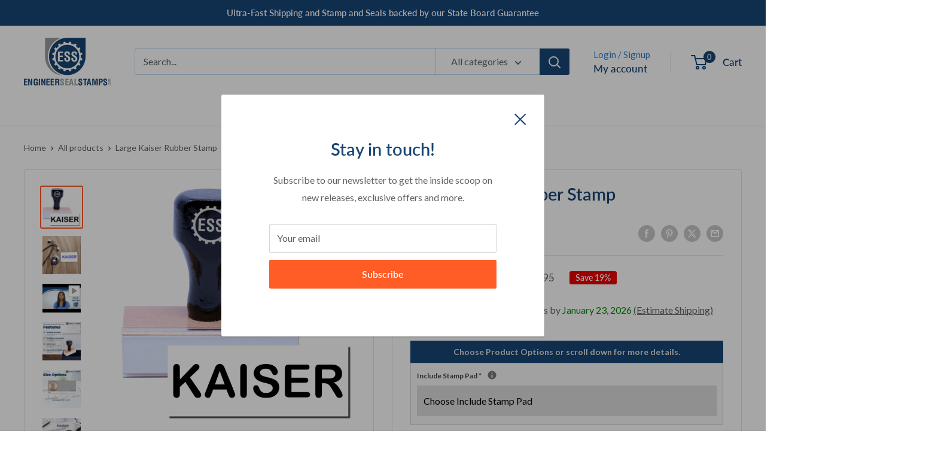

--- FILE ---
content_type: text/html; charset=utf-8
request_url: https://engineersealstamps.com/products/large-kaiser-rubber-stamp-4512r
body_size: 60228
content:
<!doctype html>

<html class="no-js" lang="en">
  <head>
<!-- Start of Booster Apps Seo-0.1--><title>Large Kaiser Rubber Stamp | Medical Stamps | Engineer Seal Stamps</title><meta name="description" content="Large Kaiser Rubber Stamp displays the Kaiser message in professional quality, allowing your medical staff to quickly stamp multiple patients charts &amp; records." />
<!-- end of Booster Apps SEO -->


<!-- Google Tag Manager -->
<script>(function(w,d,s,l,i){w[l]=w[l]||[];w[l].push({'gtm.start':
new Date().getTime(),event:'gtm.js'});var f=d.getElementsByTagName(s)[0],
j=d.createElement(s),dl=l!='dataLayer'?'&l='+l:'';j.async=true;j.src=
'https://www.googletagmanager.com/gtm.js?id='+i+dl;f.parentNode.insertBefore(j,f);
})(window,document,'script','dataLayer','GTM-N78H29R');</script>
<!-- End Google Tag Manager -->
  
<!-- Google Tag Manager --> 
<script>(function(w,d,s,l,i){w[l]=w[l]||[];w[l].push({'gtm.start':
new Date().getTime(),event:'gtm.js'});var f=d.getElementsByTagName(s)[0],
j=d.createElement(s),dl=l!='dataLayer'?'&l='+l:'';j.async=true;j.src=
'https://www.googletagmanager.com/gtm.js?id='+i+dl;f.parentNode.insertBefore(j,f);
})(window,document,'script','dataLayer','GTM-PMRB9D4');</script>
<!-- End Google Tag Manager -->
    
<!-- Google Reviews --> 
<script src="https://apis.google.com/js/platform.js?onload=renderOptIn" async defer></script>

<script>
  window.renderOptIn = function() {
    window.gapi.load('surveyoptin', function() {
      window.gapi.surveyoptin.render(
        {
          // REQUIRED FIELDS
          "merchant_id": 450603921,
          "order_id": "ORDER_ID",
          "email": "CUSTOMER_EMAIL",
          "delivery_country": "COUNTRY_CODE",
          "estimated_delivery_date": "YYYY-MM-DD",

          // OPTIONAL FIELDS
          "products": [{"gtin":"GTIN1"}, {"gtin":"GTIN2"}]
        });
    });
  }
</script>
<!-- End Google Reviews --> 
<meta name="msvalidate.01" content="BB846236584787ECCE593D11A84725E0" />
<meta name="yandex-verification" content="009cb677763c00a9" />
<meta name="google-site-verification" content="HDfxnvefnvsI8xvEFxcw6-r_HyvK-ljEIfDcGWnfXbU" />
    
    <!-- Copied from XO-InsertCode Header -->
    <meta name="p:domain_verify" content="848c65491c2e0bf2a46deea58b0c4f02"/>
    <!-- Global site tag (gtag.js) - Google Analytics -->
    <script async src="https://www.googletagmanager.com/gtag/js?id=G-4RQ53Q7Z0R"></script>
    <script>
      window.dataLayer = window.dataLayer || [];
      function gtag(){dataLayer.push(arguments);}
      gtag('js', new Date()); gtag('config', 'G-4RQ53Q7Z0R');
    </script>
    <!-- End of copy -->
    
    <meta charset="utf-8">
    <meta name="viewport" content="width=device-width, initial-scale=1.0, height=device-height, minimum-scale=1.0, maximum-scale=1.0">
    <meta name="theme-color" content="#ff5c26">
<link rel="canonical" href="https://engineersealstamps.com/products/large-kaiser-rubber-stamp-4512r"><link rel="shortcut icon" href="//engineersealstamps.com/cdn/shop/files/ess-with-gear-only-v2_96x96.png?v=1619677999" type="image/png"><link rel="preload" as="style" href="//engineersealstamps.com/cdn/shop/t/59/assets/theme.css?v=38405170123206666491718969618">
    <link rel="preload" as="script" href="//engineersealstamps.com/cdn/shop/t/59/assets/theme.js?v=179432127115588637881713361685">
    <link rel="preconnect" href="https://cdn.shopify.com">
    <link rel="preconnect" href="https://fonts.shopifycdn.com">
    <link rel="dns-prefetch" href="https://productreviews.shopifycdn.com">
    <link rel="dns-prefetch" href="https://ajax.googleapis.com">
    <link rel="dns-prefetch" href="https://maps.googleapis.com">
    <link rel="dns-prefetch" href="https://maps.gstatic.com">

    <meta property="og:type" content="product">
  <meta property="og:title" content="Large Kaiser Rubber Stamp"><meta property="og:image" content="http://engineersealstamps.com/cdn/shop/products/ess-4512r-kaiser-wooden-handle-rubber-stamp-main-image.jpg?v=1669285990">
    <meta property="og:image:secure_url" content="https://engineersealstamps.com/cdn/shop/products/ess-4512r-kaiser-wooden-handle-rubber-stamp-main-image.jpg?v=1669285990">
    <meta property="og:image:width" content="1500">
    <meta property="og:image:height" content="1500"><meta property="product:price:amount" content="12.95">
  <meta property="product:price:currency" content="USD"><meta property="og:description" content="Large Kaiser Rubber Stamp displays the Kaiser message in professional quality, allowing your medical staff to quickly stamp multiple patients charts &amp; records."><meta property="og:url" content="https://engineersealstamps.com/products/large-kaiser-rubber-stamp-4512r">
<meta property="og:site_name" content="Engineer Seal Stamps"><meta name="twitter:card" content="summary"><meta name="twitter:title" content="Large Kaiser Rubber Stamp">
  <meta name="twitter:description" content="As a Medical Records Clerk, you know that organization and precision are key components to your success. You need a tool that can help you quickly and accurately get the job done. That&#39;s why we&#39;re proud to introduce the Large Kaiser Rubber Stamp.This stamp is designed to meet your needs, no matter how busy your day gets. It will help you ensure that every document is clearly marked and up to industry standards. With its sharp, professional imprint measuring approximately 7/8&quot; tall by 2-1/4&quot; wide, you can confidently stamp important information on invoices, insurance documents, and any other paperwork that requires visibility.The Large Kaiser Rubber Stamp is an effective and economical choice for your daily tasks. It produces crisp, sharp impressions that are easy to read. The stamp is also versatile, allowing you to switch ink pads depending on your">
  <meta name="twitter:image" content="https://engineersealstamps.com/cdn/shop/products/ess-4512r-kaiser-wooden-handle-rubber-stamp-main-image_600x600_crop_center.jpg?v=1669285990">
    <link rel="preload" href="//engineersealstamps.com/cdn/fonts/lato/lato_n6.38d0e3b23b74a60f769c51d1df73fac96c580d59.woff2" as="font" type="font/woff2" crossorigin><link rel="preload" href="//engineersealstamps.com/cdn/fonts/lato/lato_n4.c3b93d431f0091c8be23185e15c9d1fee1e971c5.woff2" as="font" type="font/woff2" crossorigin><style>
  @font-face {
  font-family: Lato;
  font-weight: 600;
  font-style: normal;
  font-display: swap;
  src: url("//engineersealstamps.com/cdn/fonts/lato/lato_n6.38d0e3b23b74a60f769c51d1df73fac96c580d59.woff2") format("woff2"),
       url("//engineersealstamps.com/cdn/fonts/lato/lato_n6.3365366161bdcc36a3f97cfbb23954d8c4bf4079.woff") format("woff");
}

  @font-face {
  font-family: Lato;
  font-weight: 400;
  font-style: normal;
  font-display: swap;
  src: url("//engineersealstamps.com/cdn/fonts/lato/lato_n4.c3b93d431f0091c8be23185e15c9d1fee1e971c5.woff2") format("woff2"),
       url("//engineersealstamps.com/cdn/fonts/lato/lato_n4.d5c00c781efb195594fd2fd4ad04f7882949e327.woff") format("woff");
}

@font-face {
  font-family: Lato;
  font-weight: 600;
  font-style: normal;
  font-display: swap;
  src: url("//engineersealstamps.com/cdn/fonts/lato/lato_n6.38d0e3b23b74a60f769c51d1df73fac96c580d59.woff2") format("woff2"),
       url("//engineersealstamps.com/cdn/fonts/lato/lato_n6.3365366161bdcc36a3f97cfbb23954d8c4bf4079.woff") format("woff");
}

@font-face {
  font-family: Lato;
  font-weight: 600;
  font-style: italic;
  font-display: swap;
  src: url("//engineersealstamps.com/cdn/fonts/lato/lato_i6.ab357ee5069e0603c2899b31e2b8ae84c4a42a48.woff2") format("woff2"),
       url("//engineersealstamps.com/cdn/fonts/lato/lato_i6.3164fed79d7d987c1390528781c7c2f59ac7a746.woff") format("woff");
}


  @font-face {
  font-family: Lato;
  font-weight: 700;
  font-style: normal;
  font-display: swap;
  src: url("//engineersealstamps.com/cdn/fonts/lato/lato_n7.900f219bc7337bc57a7a2151983f0a4a4d9d5dcf.woff2") format("woff2"),
       url("//engineersealstamps.com/cdn/fonts/lato/lato_n7.a55c60751adcc35be7c4f8a0313f9698598612ee.woff") format("woff");
}

  @font-face {
  font-family: Lato;
  font-weight: 400;
  font-style: italic;
  font-display: swap;
  src: url("//engineersealstamps.com/cdn/fonts/lato/lato_i4.09c847adc47c2fefc3368f2e241a3712168bc4b6.woff2") format("woff2"),
       url("//engineersealstamps.com/cdn/fonts/lato/lato_i4.3c7d9eb6c1b0a2bf62d892c3ee4582b016d0f30c.woff") format("woff");
}

  @font-face {
  font-family: Lato;
  font-weight: 700;
  font-style: italic;
  font-display: swap;
  src: url("//engineersealstamps.com/cdn/fonts/lato/lato_i7.16ba75868b37083a879b8dd9f2be44e067dfbf92.woff2") format("woff2"),
       url("//engineersealstamps.com/cdn/fonts/lato/lato_i7.4c07c2b3b7e64ab516aa2f2081d2bb0366b9dce8.woff") format("woff");
}


  :root {
    --default-text-font-size : 15px;
    --base-text-font-size    : 16px;
    --heading-font-family    : Lato, sans-serif;
    --heading-font-weight    : 600;
    --heading-font-style     : normal;
    --text-font-family       : Lato, sans-serif;
    --text-font-weight       : 400;
    --text-font-style        : normal;
    --text-font-bolder-weight: 600;
    --text-link-decoration   : normal;

    --text-color               : #606060;
    --text-color-rgb           : 96, 96, 96;
    --heading-color            : #174574;
    --border-color             : #e1e3e4;
    --border-color-rgb         : 225, 227, 228;
    --form-border-color        : #d4d6d8;
    --accent-color             : #ff5c26;
    --accent-color-rgb         : 255, 92, 38;
    --link-color               : #ff5c26;
    --link-color-hover         : #d83600;
    --background               : #ffffff;
    --secondary-background     : #ffffff;
    --secondary-background-rgb : 255, 255, 255;
    --accent-background        : rgba(255, 92, 38, 0.08);

    --input-background: #ffffff;

    --error-color       : #ff0000;
    --error-background  : rgba(255, 0, 0, 0.07);
    --success-color     : #00aa00;
    --success-background: rgba(0, 170, 0, 0.11);

    --primary-button-background      : #ff5c26;
    --primary-button-background-rgb  : 255, 92, 38;
    --primary-button-text-color      : #ffffff;
    --secondary-button-background    : #174574;
    --secondary-button-background-rgb: 23, 69, 116;
    --secondary-button-text-color    : #ffffff;

    --header-background      : #ffffff;
    --header-text-color      : #174574;
    --header-light-text-color: #2a80d5;
    --header-border-color    : rgba(42, 128, 213, 0.3);
    --header-accent-color    : #174574;

    --footer-background-color:    #f3f5f6;
    --footer-heading-text-color:  #174574;
    --footer-body-text-color:     #303030;
    --footer-body-text-color-rgb: 48, 48, 48;
    --footer-accent-color:        #ff5c26;
    --footer-accent-color-rgb:    255, 92, 38;
    --footer-border:              none;
    
    --flickity-arrow-color: #abb1b4;--product-on-sale-accent           : #ee0000;
    --product-on-sale-accent-rgb       : 238, 0, 0;
    --product-on-sale-color            : #ffffff;
    --product-in-stock-color           : #008a00;
    --product-low-stock-color          : #ee0000;
    --product-sold-out-color           : #8a9297;
    --product-custom-label-1-background: #008a00;
    --product-custom-label-1-color     : #ffffff;
    --product-custom-label-2-background: #00a500;
    --product-custom-label-2-color     : #ffffff;
    --product-review-star-color        : #ff9800;

    --mobile-container-gutter : 20px;
    --desktop-container-gutter: 40px;

    /* Shopify related variables */
    --payment-terms-background-color: #ffffff;
  }
</style>

<script>
  // IE11 does not have support for CSS variables, so we have to polyfill them
  if (!(((window || {}).CSS || {}).supports && window.CSS.supports('(--a: 0)'))) {
    const script = document.createElement('script');
    script.type = 'text/javascript';
    script.src = 'https://cdn.jsdelivr.net/npm/css-vars-ponyfill@2';
    script.onload = function() {
      cssVars({});
    };

    document.getElementsByTagName('head')[0].appendChild(script);
  }
</script>


    <script>window.performance && window.performance.mark && window.performance.mark('shopify.content_for_header.start');</script><meta name="google-site-verification" content="RSSbnqJazYVAGT2Z0dIXLkFELi9dRNqcNJ_ZEp5MSoM">
<meta id="shopify-digital-wallet" name="shopify-digital-wallet" content="/56276517027/digital_wallets/dialog">
<meta name="shopify-checkout-api-token" content="66516c5cc29004c5241e9a854adcaab0">
<meta id="in-context-paypal-metadata" data-shop-id="56276517027" data-venmo-supported="false" data-environment="production" data-locale="en_US" data-paypal-v4="true" data-currency="USD">
<link rel="alternate" type="application/json+oembed" href="https://engineersealstamps.com/products/large-kaiser-rubber-stamp-4512r.oembed">
<script async="async" src="/checkouts/internal/preloads.js?locale=en-US"></script>
<link rel="preconnect" href="https://shop.app" crossorigin="anonymous">
<script async="async" src="https://shop.app/checkouts/internal/preloads.js?locale=en-US&shop_id=56276517027" crossorigin="anonymous"></script>
<script id="apple-pay-shop-capabilities" type="application/json">{"shopId":56276517027,"countryCode":"US","currencyCode":"USD","merchantCapabilities":["supports3DS"],"merchantId":"gid:\/\/shopify\/Shop\/56276517027","merchantName":"Engineer Seal Stamps","requiredBillingContactFields":["postalAddress","email","phone"],"requiredShippingContactFields":["postalAddress","email","phone"],"shippingType":"shipping","supportedNetworks":["visa","masterCard","amex","discover","elo","jcb"],"total":{"type":"pending","label":"Engineer Seal Stamps","amount":"1.00"},"shopifyPaymentsEnabled":true,"supportsSubscriptions":true}</script>
<script id="shopify-features" type="application/json">{"accessToken":"66516c5cc29004c5241e9a854adcaab0","betas":["rich-media-storefront-analytics"],"domain":"engineersealstamps.com","predictiveSearch":true,"shopId":56276517027,"locale":"en"}</script>
<script>var Shopify = Shopify || {};
Shopify.shop = "engineer-seal-stamps.myshopify.com";
Shopify.locale = "en";
Shopify.currency = {"active":"USD","rate":"1.0"};
Shopify.country = "US";
Shopify.theme = {"name":"ESS-2024","id":141676773616,"schema_name":"Warehouse","schema_version":"5.1.0","theme_store_id":871,"role":"main"};
Shopify.theme.handle = "null";
Shopify.theme.style = {"id":null,"handle":null};
Shopify.cdnHost = "engineersealstamps.com/cdn";
Shopify.routes = Shopify.routes || {};
Shopify.routes.root = "/";</script>
<script type="module">!function(o){(o.Shopify=o.Shopify||{}).modules=!0}(window);</script>
<script>!function(o){function n(){var o=[];function n(){o.push(Array.prototype.slice.apply(arguments))}return n.q=o,n}var t=o.Shopify=o.Shopify||{};t.loadFeatures=n(),t.autoloadFeatures=n()}(window);</script>
<script>
  window.ShopifyPay = window.ShopifyPay || {};
  window.ShopifyPay.apiHost = "shop.app\/pay";
  window.ShopifyPay.redirectState = null;
</script>
<script id="shop-js-analytics" type="application/json">{"pageType":"product"}</script>
<script defer="defer" async type="module" src="//engineersealstamps.com/cdn/shopifycloud/shop-js/modules/v2/client.init-shop-cart-sync_BT-GjEfc.en.esm.js"></script>
<script defer="defer" async type="module" src="//engineersealstamps.com/cdn/shopifycloud/shop-js/modules/v2/chunk.common_D58fp_Oc.esm.js"></script>
<script defer="defer" async type="module" src="//engineersealstamps.com/cdn/shopifycloud/shop-js/modules/v2/chunk.modal_xMitdFEc.esm.js"></script>
<script type="module">
  await import("//engineersealstamps.com/cdn/shopifycloud/shop-js/modules/v2/client.init-shop-cart-sync_BT-GjEfc.en.esm.js");
await import("//engineersealstamps.com/cdn/shopifycloud/shop-js/modules/v2/chunk.common_D58fp_Oc.esm.js");
await import("//engineersealstamps.com/cdn/shopifycloud/shop-js/modules/v2/chunk.modal_xMitdFEc.esm.js");

  window.Shopify.SignInWithShop?.initShopCartSync?.({"fedCMEnabled":true,"windoidEnabled":true});

</script>
<script>
  window.Shopify = window.Shopify || {};
  if (!window.Shopify.featureAssets) window.Shopify.featureAssets = {};
  window.Shopify.featureAssets['shop-js'] = {"shop-cart-sync":["modules/v2/client.shop-cart-sync_DZOKe7Ll.en.esm.js","modules/v2/chunk.common_D58fp_Oc.esm.js","modules/v2/chunk.modal_xMitdFEc.esm.js"],"init-fed-cm":["modules/v2/client.init-fed-cm_B6oLuCjv.en.esm.js","modules/v2/chunk.common_D58fp_Oc.esm.js","modules/v2/chunk.modal_xMitdFEc.esm.js"],"shop-cash-offers":["modules/v2/client.shop-cash-offers_D2sdYoxE.en.esm.js","modules/v2/chunk.common_D58fp_Oc.esm.js","modules/v2/chunk.modal_xMitdFEc.esm.js"],"shop-login-button":["modules/v2/client.shop-login-button_QeVjl5Y3.en.esm.js","modules/v2/chunk.common_D58fp_Oc.esm.js","modules/v2/chunk.modal_xMitdFEc.esm.js"],"pay-button":["modules/v2/client.pay-button_DXTOsIq6.en.esm.js","modules/v2/chunk.common_D58fp_Oc.esm.js","modules/v2/chunk.modal_xMitdFEc.esm.js"],"shop-button":["modules/v2/client.shop-button_DQZHx9pm.en.esm.js","modules/v2/chunk.common_D58fp_Oc.esm.js","modules/v2/chunk.modal_xMitdFEc.esm.js"],"avatar":["modules/v2/client.avatar_BTnouDA3.en.esm.js"],"init-windoid":["modules/v2/client.init-windoid_CR1B-cfM.en.esm.js","modules/v2/chunk.common_D58fp_Oc.esm.js","modules/v2/chunk.modal_xMitdFEc.esm.js"],"init-shop-for-new-customer-accounts":["modules/v2/client.init-shop-for-new-customer-accounts_C_vY_xzh.en.esm.js","modules/v2/client.shop-login-button_QeVjl5Y3.en.esm.js","modules/v2/chunk.common_D58fp_Oc.esm.js","modules/v2/chunk.modal_xMitdFEc.esm.js"],"init-shop-email-lookup-coordinator":["modules/v2/client.init-shop-email-lookup-coordinator_BI7n9ZSv.en.esm.js","modules/v2/chunk.common_D58fp_Oc.esm.js","modules/v2/chunk.modal_xMitdFEc.esm.js"],"init-shop-cart-sync":["modules/v2/client.init-shop-cart-sync_BT-GjEfc.en.esm.js","modules/v2/chunk.common_D58fp_Oc.esm.js","modules/v2/chunk.modal_xMitdFEc.esm.js"],"shop-toast-manager":["modules/v2/client.shop-toast-manager_DiYdP3xc.en.esm.js","modules/v2/chunk.common_D58fp_Oc.esm.js","modules/v2/chunk.modal_xMitdFEc.esm.js"],"init-customer-accounts":["modules/v2/client.init-customer-accounts_D9ZNqS-Q.en.esm.js","modules/v2/client.shop-login-button_QeVjl5Y3.en.esm.js","modules/v2/chunk.common_D58fp_Oc.esm.js","modules/v2/chunk.modal_xMitdFEc.esm.js"],"init-customer-accounts-sign-up":["modules/v2/client.init-customer-accounts-sign-up_iGw4briv.en.esm.js","modules/v2/client.shop-login-button_QeVjl5Y3.en.esm.js","modules/v2/chunk.common_D58fp_Oc.esm.js","modules/v2/chunk.modal_xMitdFEc.esm.js"],"shop-follow-button":["modules/v2/client.shop-follow-button_CqMgW2wH.en.esm.js","modules/v2/chunk.common_D58fp_Oc.esm.js","modules/v2/chunk.modal_xMitdFEc.esm.js"],"checkout-modal":["modules/v2/client.checkout-modal_xHeaAweL.en.esm.js","modules/v2/chunk.common_D58fp_Oc.esm.js","modules/v2/chunk.modal_xMitdFEc.esm.js"],"shop-login":["modules/v2/client.shop-login_D91U-Q7h.en.esm.js","modules/v2/chunk.common_D58fp_Oc.esm.js","modules/v2/chunk.modal_xMitdFEc.esm.js"],"lead-capture":["modules/v2/client.lead-capture_BJmE1dJe.en.esm.js","modules/v2/chunk.common_D58fp_Oc.esm.js","modules/v2/chunk.modal_xMitdFEc.esm.js"],"payment-terms":["modules/v2/client.payment-terms_Ci9AEqFq.en.esm.js","modules/v2/chunk.common_D58fp_Oc.esm.js","modules/v2/chunk.modal_xMitdFEc.esm.js"]};
</script>
<script>(function() {
  var isLoaded = false;
  function asyncLoad() {
    if (isLoaded) return;
    isLoaded = true;
    var urls = ["https:\/\/formbuilder.hulkapps.com\/skeletopapp.js?shop=engineer-seal-stamps.myshopify.com","https:\/\/chimpstatic.com\/mcjs-connected\/js\/users\/b536b5e600c964c0dd22ce8e7\/4ab51f1dab617d8e1fbae3023.js?shop=engineer-seal-stamps.myshopify.com","https:\/\/metashop.dolphinsuite.com\/ow_static\/plugins\/biolink\/js\/clicktracking.js?t=1703698867\u0026shop=engineer-seal-stamps.myshopify.com"];
    for (var i = 0; i < urls.length; i++) {
      var s = document.createElement('script');
      s.type = 'text/javascript';
      s.async = true;
      s.src = urls[i];
      var x = document.getElementsByTagName('script')[0];
      x.parentNode.insertBefore(s, x);
    }
  };
  if(window.attachEvent) {
    window.attachEvent('onload', asyncLoad);
  } else {
    window.addEventListener('load', asyncLoad, false);
  }
})();</script>
<script id="__st">var __st={"a":56276517027,"offset":-18000,"reqid":"1e8da537-0cf2-4ab8-8c80-e0204afcdc9b-1769116079","pageurl":"engineersealstamps.com\/products\/large-kaiser-rubber-stamp-4512r","u":"f8b1eab8b352","p":"product","rtyp":"product","rid":6807498490019};</script>
<script>window.ShopifyPaypalV4VisibilityTracking = true;</script>
<script id="captcha-bootstrap">!function(){'use strict';const t='contact',e='account',n='new_comment',o=[[t,t],['blogs',n],['comments',n],[t,'customer']],c=[[e,'customer_login'],[e,'guest_login'],[e,'recover_customer_password'],[e,'create_customer']],r=t=>t.map((([t,e])=>`form[action*='/${t}']:not([data-nocaptcha='true']) input[name='form_type'][value='${e}']`)).join(','),a=t=>()=>t?[...document.querySelectorAll(t)].map((t=>t.form)):[];function s(){const t=[...o],e=r(t);return a(e)}const i='password',u='form_key',d=['recaptcha-v3-token','g-recaptcha-response','h-captcha-response',i],f=()=>{try{return window.sessionStorage}catch{return}},m='__shopify_v',_=t=>t.elements[u];function p(t,e,n=!1){try{const o=window.sessionStorage,c=JSON.parse(o.getItem(e)),{data:r}=function(t){const{data:e,action:n}=t;return t[m]||n?{data:e,action:n}:{data:t,action:n}}(c);for(const[e,n]of Object.entries(r))t.elements[e]&&(t.elements[e].value=n);n&&o.removeItem(e)}catch(o){console.error('form repopulation failed',{error:o})}}const l='form_type',E='cptcha';function T(t){t.dataset[E]=!0}const w=window,h=w.document,L='Shopify',v='ce_forms',y='captcha';let A=!1;((t,e)=>{const n=(g='f06e6c50-85a8-45c8-87d0-21a2b65856fe',I='https://cdn.shopify.com/shopifycloud/storefront-forms-hcaptcha/ce_storefront_forms_captcha_hcaptcha.v1.5.2.iife.js',D={infoText:'Protected by hCaptcha',privacyText:'Privacy',termsText:'Terms'},(t,e,n)=>{const o=w[L][v],c=o.bindForm;if(c)return c(t,g,e,D).then(n);var r;o.q.push([[t,g,e,D],n]),r=I,A||(h.body.append(Object.assign(h.createElement('script'),{id:'captcha-provider',async:!0,src:r})),A=!0)});var g,I,D;w[L]=w[L]||{},w[L][v]=w[L][v]||{},w[L][v].q=[],w[L][y]=w[L][y]||{},w[L][y].protect=function(t,e){n(t,void 0,e),T(t)},Object.freeze(w[L][y]),function(t,e,n,w,h,L){const[v,y,A,g]=function(t,e,n){const i=e?o:[],u=t?c:[],d=[...i,...u],f=r(d),m=r(i),_=r(d.filter((([t,e])=>n.includes(e))));return[a(f),a(m),a(_),s()]}(w,h,L),I=t=>{const e=t.target;return e instanceof HTMLFormElement?e:e&&e.form},D=t=>v().includes(t);t.addEventListener('submit',(t=>{const e=I(t);if(!e)return;const n=D(e)&&!e.dataset.hcaptchaBound&&!e.dataset.recaptchaBound,o=_(e),c=g().includes(e)&&(!o||!o.value);(n||c)&&t.preventDefault(),c&&!n&&(function(t){try{if(!f())return;!function(t){const e=f();if(!e)return;const n=_(t);if(!n)return;const o=n.value;o&&e.removeItem(o)}(t);const e=Array.from(Array(32),(()=>Math.random().toString(36)[2])).join('');!function(t,e){_(t)||t.append(Object.assign(document.createElement('input'),{type:'hidden',name:u})),t.elements[u].value=e}(t,e),function(t,e){const n=f();if(!n)return;const o=[...t.querySelectorAll(`input[type='${i}']`)].map((({name:t})=>t)),c=[...d,...o],r={};for(const[a,s]of new FormData(t).entries())c.includes(a)||(r[a]=s);n.setItem(e,JSON.stringify({[m]:1,action:t.action,data:r}))}(t,e)}catch(e){console.error('failed to persist form',e)}}(e),e.submit())}));const S=(t,e)=>{t&&!t.dataset[E]&&(n(t,e.some((e=>e===t))),T(t))};for(const o of['focusin','change'])t.addEventListener(o,(t=>{const e=I(t);D(e)&&S(e,y())}));const B=e.get('form_key'),M=e.get(l),P=B&&M;t.addEventListener('DOMContentLoaded',(()=>{const t=y();if(P)for(const e of t)e.elements[l].value===M&&p(e,B);[...new Set([...A(),...v().filter((t=>'true'===t.dataset.shopifyCaptcha))])].forEach((e=>S(e,t)))}))}(h,new URLSearchParams(w.location.search),n,t,e,['guest_login'])})(!0,!0)}();</script>
<script integrity="sha256-4kQ18oKyAcykRKYeNunJcIwy7WH5gtpwJnB7kiuLZ1E=" data-source-attribution="shopify.loadfeatures" defer="defer" src="//engineersealstamps.com/cdn/shopifycloud/storefront/assets/storefront/load_feature-a0a9edcb.js" crossorigin="anonymous"></script>
<script crossorigin="anonymous" defer="defer" src="//engineersealstamps.com/cdn/shopifycloud/storefront/assets/shopify_pay/storefront-65b4c6d7.js?v=20250812"></script>
<script data-source-attribution="shopify.dynamic_checkout.dynamic.init">var Shopify=Shopify||{};Shopify.PaymentButton=Shopify.PaymentButton||{isStorefrontPortableWallets:!0,init:function(){window.Shopify.PaymentButton.init=function(){};var t=document.createElement("script");t.src="https://engineersealstamps.com/cdn/shopifycloud/portable-wallets/latest/portable-wallets.en.js",t.type="module",document.head.appendChild(t)}};
</script>
<script data-source-attribution="shopify.dynamic_checkout.buyer_consent">
  function portableWalletsHideBuyerConsent(e){var t=document.getElementById("shopify-buyer-consent"),n=document.getElementById("shopify-subscription-policy-button");t&&n&&(t.classList.add("hidden"),t.setAttribute("aria-hidden","true"),n.removeEventListener("click",e))}function portableWalletsShowBuyerConsent(e){var t=document.getElementById("shopify-buyer-consent"),n=document.getElementById("shopify-subscription-policy-button");t&&n&&(t.classList.remove("hidden"),t.removeAttribute("aria-hidden"),n.addEventListener("click",e))}window.Shopify?.PaymentButton&&(window.Shopify.PaymentButton.hideBuyerConsent=portableWalletsHideBuyerConsent,window.Shopify.PaymentButton.showBuyerConsent=portableWalletsShowBuyerConsent);
</script>
<script data-source-attribution="shopify.dynamic_checkout.cart.bootstrap">document.addEventListener("DOMContentLoaded",(function(){function t(){return document.querySelector("shopify-accelerated-checkout-cart, shopify-accelerated-checkout")}if(t())Shopify.PaymentButton.init();else{new MutationObserver((function(e,n){t()&&(Shopify.PaymentButton.init(),n.disconnect())})).observe(document.body,{childList:!0,subtree:!0})}}));
</script>
<link id="shopify-accelerated-checkout-styles" rel="stylesheet" media="screen" href="https://engineersealstamps.com/cdn/shopifycloud/portable-wallets/latest/accelerated-checkout-backwards-compat.css" crossorigin="anonymous">
<style id="shopify-accelerated-checkout-cart">
        #shopify-buyer-consent {
  margin-top: 1em;
  display: inline-block;
  width: 100%;
}

#shopify-buyer-consent.hidden {
  display: none;
}

#shopify-subscription-policy-button {
  background: none;
  border: none;
  padding: 0;
  text-decoration: underline;
  font-size: inherit;
  cursor: pointer;
}

#shopify-subscription-policy-button::before {
  box-shadow: none;
}

      </style>

<script>window.performance && window.performance.mark && window.performance.mark('shopify.content_for_header.end');</script>

    <link rel="stylesheet" href="//engineersealstamps.com/cdn/shop/t/59/assets/theme.css?v=38405170123206666491718969618">

    
  <script type="application/ld+json">
  {
    "@context": "https://schema.org",
    "@type": "Product",
    "productID": 6807498490019,
    "offers": [{
          "@type": "Offer",
          "name": "Default Title",
          "availability":"https://schema.org/InStock",
          "price": 12.95,
          "priceCurrency": "USD",
          "priceValidUntil": "2026-02-01","sku": "4512R",
            "gtin12": "652135176671",
          "url": "/products/large-kaiser-rubber-stamp-4512r?variant=40073940074659"
        }
],"aggregateRating": {
        "@type": "AggregateRating",
        "ratingValue": "3.67",
        "reviewCount": "3",
        "worstRating": "1.0",
        "bestRating": "5.0"
      },"brand": {
      "@type": "Brand",
      "name": "ESS"
    },
    "name": "Large Kaiser Rubber Stamp",
    "description": "As a Medical Records Clerk, you know that organization and precision are key components to your success. You need a tool that can help you quickly and accurately get the job done. That's why we're proud to introduce the Large Kaiser Rubber Stamp.This stamp is designed to meet your needs, no matter how busy your day gets. It will help you ensure that every document is clearly marked and up to industry standards. With its sharp, professional imprint measuring approximately 7\/8\" tall by 2-1\/4\" wide, you can confidently stamp important information on invoices, insurance documents, and any other paperwork that requires visibility.The Large Kaiser Rubber Stamp is an effective and economical choice for your daily tasks. It produces crisp, sharp impressions that are easy to read. The stamp is also versatile, allowing you to switch ink pads depending on your color preferences and requirements.But don't just take our word for it. Here are some of the key benefits you can expect when using the Large Kaiser Rubber Stamp:\nTime-Saving: Stamping saves time! You can quickly apply important information and eliminate the need for repetitive writing. With the Large Kaiser Rubber Stamp, you can stamp multiple patient charts, records, and files quickly and easily.\nUniformity: Stamps ensure that every document is uniform, giving your paperwork a consistent and professional appearance. This is especially important for maintaining an organized and efficient medical office.\nCost-Effective: The Large Kaiser Rubber Stamp is the most economical option for a rubber stamp. With its durable materials and efficient design, you'll be able to use it thousands of times before it needs any replacement or repair.\nUser-Friendly: The stamp is designed with a practical wooden handle that's easy to grip, even during extended periods of use. Plus, it's easy to use and requires minimal training, making it accessible to everyone.\nVersatile: You can switch ink pads to create a variety of color combinations, ensuring that your documents stand out and express the right message.\nPremium Quality: The Large Kaiser Rubber Stamp is proudly made in the USA, giving you peace of mind that you're investing in a product that you can trust.\nLaser Engraved: With its laser-engraved design, you can expect each impression to be sharp, precise, and consistent every time.\nOrganization means everything in a medical office, and with the Large Kaiser Rubber Stamp, you can stay on top of your game. From billing to insurance, this stamp will help you maintain accurate and precise records. Its rectangular imprint will make your communication clear and legible, making it a necessary addition to your office supplies.The Large Kaiser Rubber Stamp is perfect for Medical Records Clerks who need a reliable tool to get the job done quickly and efficiently. It’s a must-have for every medical office’s daily routine. Try it today and experience the difference it can make!",
    "category": "Stock Stamp",
    "url": "/products/large-kaiser-rubber-stamp-4512r",
    "sku": "4512R",
    "image": {
      "@type": "ImageObject",
      "url": "https://engineersealstamps.com/cdn/shop/products/ess-4512r-kaiser-wooden-handle-rubber-stamp-main-image.jpg?v=1669285990&width=1024",
      "image": "https://engineersealstamps.com/cdn/shop/products/ess-4512r-kaiser-wooden-handle-rubber-stamp-main-image.jpg?v=1669285990&width=1024",
      "name": "A stock office rubber stamp with a stamped image showing how the text KAISER in a large font is displayed after stamping.",
      "width": "1024",
      "height": "1024"
    }
  }
  </script>



  <script type="application/ld+json">
  {
    "@context": "https://schema.org",
    "@type": "BreadcrumbList",
  "itemListElement": [{
      "@type": "ListItem",
      "position": 1,
      "name": "Home",
      "item": "https://engineersealstamps.com"
    },{
          "@type": "ListItem",
          "position": 2,
          "name": "Large Kaiser Rubber Stamp",
          "item": "https://engineersealstamps.com/products/large-kaiser-rubber-stamp-4512r"
        }]
  }
  </script>



    <script>
      // This allows to expose several variables to the global scope, to be used in scripts
      window.theme = {
        pageType: "product",
        cartCount: 0,
        moneyFormat: "${{amount}}",
        moneyWithCurrencyFormat: "${{amount}} USD",
        currencyCodeEnabled: false,
        showDiscount: true,
        discountMode: "percentage",
        cartType: "page"
      };

      window.routes = {
        rootUrl: "\/",
        rootUrlWithoutSlash: '',
        cartUrl: "\/cart",
        cartAddUrl: "\/cart\/add",
        cartChangeUrl: "\/cart\/change",
        searchUrl: "\/search",
        productRecommendationsUrl: "\/recommendations\/products"
      };

      window.languages = {
        productRegularPrice: "Regular price",
        productSalePrice: "Sale price",
        collectionOnSaleLabel: "Save {{savings}}",
        productFormUnavailable: "Unavailable",
        productFormAddToCart: "Add to cart",
        productFormPreOrder: "Pre-order",
        productFormSoldOut: "Sold out",
        productAdded: "Product has been added to your cart",
        productAddedShort: "Added!",
        shippingEstimatorNoResults: "No shipping could be found for your address.",
        shippingEstimatorOneResult: "There is one shipping rate for your address:",
        shippingEstimatorMultipleResults: "There are {{count}} shipping rates for your address:",
        shippingEstimatorErrors: "There are some errors:"
      };

      document.documentElement.className = document.documentElement.className.replace('no-js', 'js');
    </script><script> 
        window.leadTime = 1; 
      </script>
      <script src="//engineersealstamps.com/cdn/shop/t/59/assets/leadtime.js?v=179680239779562949751718982137" defer></script><script src="//engineersealstamps.com/cdn/shop/t/59/assets/theme.js?v=179432127115588637881713361685" defer></script>
    <script src="//engineersealstamps.com/cdn/shop/t/59/assets/custom.js?v=95170519514966879511714040935" defer></script><script>
        (function () {
          window.onpageshow = function() {
            // We force re-freshing the cart content onpageshow, as most browsers will serve a cache copy when hitting the
            // back button, which cause staled data
            document.documentElement.dispatchEvent(new CustomEvent('cart:refresh', {
              bubbles: true,
              detail: {scrollToTop: false}
            }));
          };
        })();
      </script><link href='https://fonts.googleapis.com/css?family=Lato:300,400,700,900|Manjari:400,700|Nunito:300,400,600,700,800|Roboto:300,400,500,700,900&display=swap' rel='stylesheet'>
                                   <link rel='stylesheet' href='https://reorder-master.hulkapps.com/css/re-order.css?v=2024-05-08 07:49:01'>
  <link href="//engineersealstamps.com/cdn/shop/t/59/assets/sw_default.css?v=162546822600045358321756584719" rel="stylesheet" type="text/css" media="all" /><!-- BEGIN app block: shopify://apps/unicorn-geo-blocker/blocks/geo_blocker/ea7b18b2-18d1-45fb-8857-35fb30442811 -->
        <script>window['_358c5de1d4']=window.performance.getEntriesByName.bind(window.performance);window.gbfwbcrs=[1];</script>
        <script src="https://engineersealstamps.com/tools/_?_t=product" fetchpriority="high" onerror="(function(el){try{var entry=window['_358c5de1d4'](el.src)[0];console.log(entry);window.gbfwbcrs=[entry.responseStatus,entry.connectStart,entry.duration,entry.fetchStart,entry.responseEnd,entry.startTime,Date.now()];window['_93af53e130']=entry?((entry.responseStatus!==0&&entry.responseStatus!==undefined)?+[403,404,499,500,502,503,504].includes(entry.responseStatus):+((entry.serverTiming&&entry.serverTiming.length)||((entry.duration>0&&entry.connectStart<35&&entry.fetchStart<35)||(entry.responseEnd<35&&entry.responseEnd>entry.startTime))||((entry.connectStart===0&&entry.duration===0)&&(entry.fetchStart===entry.responseEnd&&entry.responseEnd===entry.startTime)&&(entry.fetchStart>0&&entry.responseEnd<30)))):0;}catch(e){window['_93af53e130']=0;window.gbfwbcrs=[602];}})(this)"></script>
<!-- END app block --><!-- BEGIN app block: shopify://apps/hulk-product-options/blocks/app-embed/380168ef-9475-4244-a291-f66b189208b5 --><!-- BEGIN app snippet: hulkapps_product_options --><script>
    
        window.hulkapps = {
        shop_slug: "engineer-seal-stamps",
        store_id: "engineer-seal-stamps.myshopify.com",
        money_format: "${{amount}}",
        cart: null,
        product: null,
        product_collections: null,
        product_variants: null,
        is_volume_discount: null,
        is_product_option: true,
        product_id: null,
        page_type: null,
        po_url: "https://productoption.hulkapps.com",
        po_proxy_url: "https://engineersealstamps.com",
        vd_url: "https://volumediscount.hulkapps.com",
        customer: null,
        hulkapps_extension_js: true

    }
    window.is_hulkpo_installed=true
    

      window.hulkapps.page_type = "cart";
      window.hulkapps.cart = {"note":null,"attributes":{},"original_total_price":0,"total_price":0,"total_discount":0,"total_weight":0.0,"item_count":0,"items":[],"requires_shipping":false,"currency":"USD","items_subtotal_price":0,"cart_level_discount_applications":[],"checkout_charge_amount":0}
      if (typeof window.hulkapps.cart.items == "object") {
        for (var i=0; i<window.hulkapps.cart.items.length; i++) {
          ["sku", "grams", "vendor", "url", "image", "handle", "requires_shipping", "product_type", "product_description"].map(function(a) {
            delete window.hulkapps.cart.items[i][a]
          })
        }
      }
      window.hulkapps.cart_collections = {}
      

    
      window.hulkapps.page_type = "product"
      window.hulkapps.product_id = "6807498490019";
      window.hulkapps.product = {"id":6807498490019,"title":"Large Kaiser Rubber Stamp","handle":"large-kaiser-rubber-stamp-4512r","description":"\u003cp\u003eAs a Medical Records Clerk, you know that organization and precision are key components to your success. You need a tool that can help you quickly and accurately get the job done. That's why we're proud to introduce the Large Kaiser Rubber Stamp.\u003cbr\u003e\u003cbr\u003eThis stamp is designed to meet your needs, no matter how busy your day gets. It will help you ensure that every document is clearly marked and up to industry standards. With its sharp, professional imprint measuring approximately 7\/8\" tall by 2-1\/4\" wide, you can confidently stamp important information on invoices, insurance documents, and any other paperwork that requires visibility.\u003cbr\u003e\u003cbr\u003eThe Large Kaiser Rubber Stamp is an effective and economical choice for your daily tasks. It produces crisp, sharp impressions that are easy to read. The stamp is also versatile, allowing you to switch ink pads depending on your color preferences and requirements.\u003c\/p\u003e\u003ch2\u003eBut don't just take our word for it. Here are some of the key benefits you can expect when using the Large Kaiser Rubber Stamp:\u003c\/h2\u003e\u003cul\u003e\n\u003cli\u003eTime-Saving: Stamping saves time! You can quickly apply important information and eliminate the need for repetitive writing. With the Large Kaiser Rubber Stamp, you can stamp multiple patient charts, records, and files quickly and easily.\u003c\/li\u003e\n\u003cli\u003eUniformity: Stamps ensure that every document is uniform, giving your paperwork a consistent and professional appearance. This is especially important for maintaining an organized and efficient medical office.\u003c\/li\u003e\n\u003cli\u003eCost-Effective: The Large Kaiser Rubber Stamp is the most economical option for a rubber stamp. With its durable materials and efficient design, you'll be able to use it thousands of times before it needs any replacement or repair.\u003c\/li\u003e\n\u003cli\u003eUser-Friendly: The stamp is designed with a practical wooden handle that's easy to grip, even during extended periods of use. Plus, it's easy to use and requires minimal training, making it accessible to everyone.\u003c\/li\u003e\n\u003cli\u003eVersatile: You can switch ink pads to create a variety of color combinations, ensuring that your documents stand out and express the right message.\u003c\/li\u003e\n\u003cli\u003ePremium Quality: The Large Kaiser Rubber Stamp is proudly made in the USA, giving you peace of mind that you're investing in a product that you can trust.\u003c\/li\u003e\n\u003cli\u003eLaser Engraved: With its laser-engraved design, you can expect each impression to be sharp, precise, and consistent every time.\u003c\/li\u003e\n\u003c\/ul\u003eOrganization means everything in a medical office, and with the Large Kaiser Rubber Stamp, you can stay on top of your game. From billing to insurance, this stamp will help you maintain accurate and precise records. Its rectangular imprint will make your communication clear and legible, making it a necessary addition to your office supplies.\u003cbr\u003e\u003cbr\u003eThe Large Kaiser Rubber Stamp is perfect for Medical Records Clerks who need a reliable tool to get the job done quickly and efficiently. It’s a must-have for every medical office’s daily routine. Try it today and experience the difference it can make!\u003cul\u003e\u003c\/ul\u003e","published_at":"2021-04-25T08:50:41-04:00","created_at":"2021-04-25T08:51:06-04:00","vendor":"ESS","type":"Stock Stamp","tags":["Address Rubber Stamp","Brand_ESS","Business Rubber Stamp","Clerical Supplies","Cost Effective Stamp","Craft Rubber Stamp","Custom Rubber Stamp","Document Stamp","Durable Stamp","Heavy Duty Rubber Stamp","Impression Size_Large","Ink Stamp Large","Insurance Stamp","Invoice Stamp","Kaiser Rubber Stamp","Large Kaiser Rubber Stamp","Large Rubber Stamp","Laser Engraved Stamp","Long Impression Rubber Stamp","Made In Usa","Medical Office Stamp","Medical Records Stamp","Office Rubber Stamp","Office Supplies","Organization Tool","Personalized Rubber Stamp","Professional Stamp","Record Keeping","Return Address Stamp","Rubber Stamp For Envelopes","Rubber Stamp Kaiser","Stamp Type_Hand Stamp","Time Saving Stamp","Type of Use_Medical Office","Uniformity Stamp","Versatile Stamp","Wooden Handle Stamp"],"price":1295,"price_min":1295,"price_max":1295,"available":true,"price_varies":false,"compare_at_price":1595,"compare_at_price_min":1595,"compare_at_price_max":1595,"compare_at_price_varies":false,"variants":[{"id":40073940074659,"title":"Default Title","option1":"Default Title","option2":null,"option3":null,"sku":"4512R","requires_shipping":true,"taxable":true,"featured_image":null,"available":true,"name":"Large Kaiser Rubber Stamp","public_title":null,"options":["Default Title"],"price":1295,"weight":45,"compare_at_price":1595,"inventory_management":"shopify","barcode":"652135176671","requires_selling_plan":false,"selling_plan_allocations":[]}],"images":["\/\/engineersealstamps.com\/cdn\/shop\/products\/ess-4512r-kaiser-wooden-handle-rubber-stamp-main-image.jpg?v=1669285990","\/\/engineersealstamps.com\/cdn\/shop\/products\/stock-stamp-in-use-medical-kaiser-4212-4512-alt-1.jpg?v=1669285990","\/\/engineersealstamps.com\/cdn\/shop\/files\/ess-wood-infographic-rect_c901a993-7545-40b7-98a5-401fa980d615.jpg?v=1733118684","\/\/engineersealstamps.com\/cdn\/shop\/files\/ess-stamp-size-infographic-trodat-4913-7-8-x-2-3-8_322a2053-740a-4593-8722-cb22573f6bc3.jpg?v=1733118683","\/\/engineersealstamps.com\/cdn\/shop\/products\/stock-stamp-in-use-medical-kaiser-4212-4512-alt-2.jpg?v=1683888479","\/\/engineersealstamps.com\/cdn\/shop\/files\/stock-stamp-medical-inuse-infographic-v1_24b21dee-4f26-485c-b03a-98943adaad47.jpg?v=1733118688","\/\/engineersealstamps.com\/cdn\/shop\/files\/stock-stamp-medical-inuse-infographic-v2_533b7b30-f574-490c-964d-1ff74fe31c8b.jpg?v=1733118688","\/\/engineersealstamps.com\/cdn\/shop\/files\/stock-stamp-medical-inuse-infographic-v3_18f2cf95-d7c1-4d6e-a2e7-805e24e11d14.jpg?v=1733118725","\/\/engineersealstamps.com\/cdn\/shop\/products\/stock-stamp-in-use-medical-kaiser-4212-4512-alt-3.jpg?v=1683888479","\/\/engineersealstamps.com\/cdn\/shop\/products\/in-use-kaiser-stamp-4212-photo-1_2bc576c0-08e5-4062-87c4-80eadfaa5751.jpg?v=1683888479","\/\/engineersealstamps.com\/cdn\/shop\/products\/in-use-kaiser-stamp-4212-photo-2_e8fd1828-6b4d-42bb-808a-fd4a38fccf21.jpg?v=1683888479","\/\/engineersealstamps.com\/cdn\/shop\/products\/in-use-kaiser-stamp-4212-photo-3_7b5ed7c1-6f22-4585-afb8-714a8c7859c9.jpg?v=1683888479","\/\/engineersealstamps.com\/cdn\/shop\/products\/large-wooden-handle-infographic-ess_eb2d7655-2961-4641-ad60-fd1f8c81d6d4.jpg?v=1683888479","\/\/engineersealstamps.com\/cdn\/shop\/products\/stamp-pads-available_ec923ae9-2068-4886-9b9a-5a6b4e0adc2d.jpg?v=1683888479","\/\/engineersealstamps.com\/cdn\/shop\/products\/large-stock-stamp-imprint-area_16354a9a-ac46-477a-ba57-820e12e53c10.jpg?v=1683888479","\/\/engineersealstamps.com\/cdn\/shop\/products\/enlarged-stamp-imprint-4512-black.jpg?v=1683888479","\/\/engineersealstamps.com\/cdn\/shop\/products\/regular-stamp-mount-back-angle_9de2abc7-05ce-4b65-86bc-d1d536190a10.jpg?v=1683888479","\/\/engineersealstamps.com\/cdn\/shop\/products\/regular-stamp-mount-back-angle-alt-1_794e1774-2d5b-4eaf-b591-9d894ba9b514.jpg?v=1683888479","\/\/engineersealstamps.com\/cdn\/shop\/products\/regular-stamp-mount-side_94735f49-8e50-4b9c-abac-518d700ce610.jpg?v=1683888479","\/\/engineersealstamps.com\/cdn\/shop\/products\/regular-stamp-mount-side-alt-1_b0b345c4-23cf-4e7c-afc4-9d035cf27cce.jpg?v=1683888479","\/\/engineersealstamps.com\/cdn\/shop\/products\/regular-stamp-mount-side-angle_768d2ea7-0c10-4e7b-abc3-847cc92849b8.jpg?v=1683888479","\/\/engineersealstamps.com\/cdn\/shop\/products\/rubber-stamp-comparison_017057b5-6b22-4b31-852e-4c16a30bcc84.jpg?v=1683888479","\/\/engineersealstamps.com\/cdn\/shop\/products\/ess-six-month-warranty_d33a290a-d367-4c83-bd68-3f29c305d710.jpg?v=1683888479","\/\/engineersealstamps.com\/cdn\/shop\/products\/ess-made-in-usa_a5f2afe3-5e21-463d-9a23-542df16e73f1.jpg?v=1683888479"],"featured_image":"\/\/engineersealstamps.com\/cdn\/shop\/products\/ess-4512r-kaiser-wooden-handle-rubber-stamp-main-image.jpg?v=1669285990","options":["Title"],"media":[{"alt":"A stock office rubber stamp with a stamped image showing how the text KAISER in a large font is displayed after stamping.","id":31700405715184,"position":1,"preview_image":{"aspect_ratio":1.0,"height":1500,"width":1500,"src":"\/\/engineersealstamps.com\/cdn\/shop\/products\/ess-4512r-kaiser-wooden-handle-rubber-stamp-main-image.jpg?v=1669285990"},"aspect_ratio":1.0,"height":1500,"media_type":"image","src":"\/\/engineersealstamps.com\/cdn\/shop\/products\/ess-4512r-kaiser-wooden-handle-rubber-stamp-main-image.jpg?v=1669285990","width":1500},{"alt":"Stethoscope on wooden surface next to a card stamped with KAISER using the Large Kaiser Rubber Stamp.","id":21930873749667,"position":2,"preview_image":{"aspect_ratio":1.0,"height":1500,"width":1500,"src":"\/\/engineersealstamps.com\/cdn\/shop\/products\/stock-stamp-in-use-medical-kaiser-4212-4512-alt-1.jpg?v=1669285990"},"aspect_ratio":1.0,"height":1500,"media_type":"image","src":"\/\/engineersealstamps.com\/cdn\/shop\/products\/stock-stamp-in-use-medical-kaiser-4212-4512-alt-1.jpg?v=1669285990","width":1500},{"alt":null,"id":32606980440304,"position":3,"preview_image":{"aspect_ratio":1.333,"height":360,"width":480,"src":"\/\/engineersealstamps.com\/cdn\/shop\/files\/preview_images\/hqdefault_7ddde963-74cc-4ddf-a48d-d5e1ac4deff7.jpg?v=1683888474"},"aspect_ratio":1.77,"external_id":"lWx-m7VO9GE","host":"youtube","media_type":"external_video"},{"alt":"Large Kaiser Rubber Stamp - Engineer Seal Stamps","id":38039790158064,"position":4,"preview_image":{"aspect_ratio":1.0,"height":2000,"width":2000,"src":"\/\/engineersealstamps.com\/cdn\/shop\/files\/ess-wood-infographic-rect_c901a993-7545-40b7-98a5-401fa980d615.jpg?v=1733118684"},"aspect_ratio":1.0,"height":2000,"media_type":"image","src":"\/\/engineersealstamps.com\/cdn\/shop\/files\/ess-wood-infographic-rect_c901a993-7545-40b7-98a5-401fa980d615.jpg?v=1733118684","width":2000},{"alt":"Large Kaiser Rubber Stamp - Engineer Seal Stamps","id":38039790125296,"position":5,"preview_image":{"aspect_ratio":1.0,"height":2000,"width":2000,"src":"\/\/engineersealstamps.com\/cdn\/shop\/files\/ess-stamp-size-infographic-trodat-4913-7-8-x-2-3-8_322a2053-740a-4593-8722-cb22573f6bc3.jpg?v=1733118683"},"aspect_ratio":1.0,"height":2000,"media_type":"image","src":"\/\/engineersealstamps.com\/cdn\/shop\/files\/ess-stamp-size-infographic-trodat-4913-7-8-x-2-3-8_322a2053-740a-4593-8722-cb22573f6bc3.jpg?v=1733118683","width":2000},{"alt":"A Large Kaiser Rubber Stamp is used on a medical insurance claim form, with a stethoscope and calculator nearby.","id":21930873946275,"position":6,"preview_image":{"aspect_ratio":1.0,"height":1500,"width":1500,"src":"\/\/engineersealstamps.com\/cdn\/shop\/products\/stock-stamp-in-use-medical-kaiser-4212-4512-alt-2.jpg?v=1683888479"},"aspect_ratio":1.0,"height":1500,"media_type":"image","src":"\/\/engineersealstamps.com\/cdn\/shop\/products\/stock-stamp-in-use-medical-kaiser-4212-4512-alt-2.jpg?v=1683888479","width":1500},{"alt":"Large Kaiser Rubber Stamp - Engineer Seal Stamps","id":38039790551280,"position":7,"preview_image":{"aspect_ratio":1.0,"height":2000,"width":2000,"src":"\/\/engineersealstamps.com\/cdn\/shop\/files\/stock-stamp-medical-inuse-infographic-v1_24b21dee-4f26-485c-b03a-98943adaad47.jpg?v=1733118688"},"aspect_ratio":1.0,"height":2000,"media_type":"image","src":"\/\/engineersealstamps.com\/cdn\/shop\/files\/stock-stamp-medical-inuse-infographic-v1_24b21dee-4f26-485c-b03a-98943adaad47.jpg?v=1733118688","width":2000},{"alt":"Large Kaiser Rubber Stamp - Engineer Seal Stamps","id":38039790584048,"position":8,"preview_image":{"aspect_ratio":1.0,"height":2000,"width":2000,"src":"\/\/engineersealstamps.com\/cdn\/shop\/files\/stock-stamp-medical-inuse-infographic-v2_533b7b30-f574-490c-964d-1ff74fe31c8b.jpg?v=1733118688"},"aspect_ratio":1.0,"height":2000,"media_type":"image","src":"\/\/engineersealstamps.com\/cdn\/shop\/files\/stock-stamp-medical-inuse-infographic-v2_533b7b30-f574-490c-964d-1ff74fe31c8b.jpg?v=1733118688","width":2000},{"alt":"Large Kaiser Rubber Stamp - Engineer Seal Stamps","id":38039792156912,"position":9,"preview_image":{"aspect_ratio":1.0,"height":2000,"width":2000,"src":"\/\/engineersealstamps.com\/cdn\/shop\/files\/stock-stamp-medical-inuse-infographic-v3_18f2cf95-d7c1-4d6e-a2e7-805e24e11d14.jpg?v=1733118725"},"aspect_ratio":1.0,"height":2000,"media_type":"image","src":"\/\/engineersealstamps.com\/cdn\/shop\/files\/stock-stamp-medical-inuse-infographic-v3_18f2cf95-d7c1-4d6e-a2e7-805e24e11d14.jpg?v=1733118725","width":2000},{"alt":"Clipboard with stethoscope and paper stamped with KAISER using the Large Kaiser Rubber Stamp.","id":21930874044579,"position":10,"preview_image":{"aspect_ratio":1.0,"height":1500,"width":1500,"src":"\/\/engineersealstamps.com\/cdn\/shop\/products\/stock-stamp-in-use-medical-kaiser-4212-4512-alt-3.jpg?v=1683888479"},"aspect_ratio":1.0,"height":1500,"media_type":"image","src":"\/\/engineersealstamps.com\/cdn\/shop\/products\/stock-stamp-in-use-medical-kaiser-4212-4512-alt-3.jpg?v=1683888479","width":1500},{"alt":"Large Kaiser Rubber Stamp imprint on graph paper with a green pen beside it.","id":30841244090608,"position":11,"preview_image":{"aspect_ratio":1.0,"height":1500,"width":1500,"src":"\/\/engineersealstamps.com\/cdn\/shop\/products\/in-use-kaiser-stamp-4212-photo-1_2bc576c0-08e5-4062-87c4-80eadfaa5751.jpg?v=1683888479"},"aspect_ratio":1.0,"height":1500,"media_type":"image","src":"\/\/engineersealstamps.com\/cdn\/shop\/products\/in-use-kaiser-stamp-4212-photo-1_2bc576c0-08e5-4062-87c4-80eadfaa5751.jpg?v=1683888479","width":1500},{"alt":"Large Kaiser Rubber Stamp in use, displaying the word KAISER in red ink on white paper, with coffee beans scattered nearby.","id":30841244123376,"position":12,"preview_image":{"aspect_ratio":1.0,"height":1500,"width":1500,"src":"\/\/engineersealstamps.com\/cdn\/shop\/products\/in-use-kaiser-stamp-4212-photo-2_e8fd1828-6b4d-42bb-808a-fd4a38fccf21.jpg?v=1683888479"},"aspect_ratio":1.0,"height":1500,"media_type":"image","src":"\/\/engineersealstamps.com\/cdn\/shop\/products\/in-use-kaiser-stamp-4212-photo-2_e8fd1828-6b4d-42bb-808a-fd4a38fccf21.jpg?v=1683888479","width":1500},{"alt":"Large Kaiser Rubber Stamp imprint in green ink on white paper, showcasing the word KAISER in bold, clear letters.","id":30841244156144,"position":13,"preview_image":{"aspect_ratio":1.0,"height":1500,"width":1500,"src":"\/\/engineersealstamps.com\/cdn\/shop\/products\/in-use-kaiser-stamp-4212-photo-3_7b5ed7c1-6f22-4585-afb8-714a8c7859c9.jpg?v=1683888479"},"aspect_ratio":1.0,"height":1500,"media_type":"image","src":"\/\/engineersealstamps.com\/cdn\/shop\/products\/in-use-kaiser-stamp-4212-photo-3_7b5ed7c1-6f22-4585-afb8-714a8c7859c9.jpg?v=1683888479","width":1500},{"alt":"Features of the Large Kaiser Rubber Stamp: economical, laser engraved, separate stamp pad, made in USA, size 7\/8 x 2-1\/4 .","id":31700408467696,"position":14,"preview_image":{"aspect_ratio":1.0,"height":1500,"width":1500,"src":"\/\/engineersealstamps.com\/cdn\/shop\/products\/large-wooden-handle-infographic-ess_eb2d7655-2961-4641-ad60-fd1f8c81d6d4.jpg?v=1683888479"},"aspect_ratio":1.0,"height":1500,"media_type":"image","src":"\/\/engineersealstamps.com\/cdn\/shop\/products\/large-wooden-handle-infographic-ess_eb2d7655-2961-4641-ad60-fd1f8c81d6d4.jpg?v=1683888479","width":1500},{"alt":"Three open stamp pads in blue, red, and purple colors with text mentioning the Large Kaiser Rubber Stamp. Stamp pads are sold separately.","id":21930874339491,"position":15,"preview_image":{"aspect_ratio":1.0,"height":1500,"width":1500,"src":"\/\/engineersealstamps.com\/cdn\/shop\/products\/stamp-pads-available_ec923ae9-2068-4886-9b9a-5a6b4e0adc2d.jpg?v=1683888479"},"aspect_ratio":1.0,"height":1500,"media_type":"image","src":"\/\/engineersealstamps.com\/cdn\/shop\/products\/stamp-pads-available_ec923ae9-2068-4886-9b9a-5a6b4e0adc2d.jpg?v=1683888479","width":1500},{"alt":"Image showing the imprint area of the Large Kaiser Rubber Stamp, approximately 7\/8 tall by 2-1\/4 wide, with text in the center.","id":21930874077347,"position":16,"preview_image":{"aspect_ratio":1.0,"height":1500,"width":1500,"src":"\/\/engineersealstamps.com\/cdn\/shop\/products\/large-stock-stamp-imprint-area_16354a9a-ac46-477a-ba57-820e12e53c10.jpg?v=1683888479"},"aspect_ratio":1.0,"height":1500,"media_type":"image","src":"\/\/engineersealstamps.com\/cdn\/shop\/products\/large-stock-stamp-imprint-area_16354a9a-ac46-477a-ba57-820e12e53c10.jpg?v=1683888479","width":1500},{"alt":"Imprint of the Large Kaiser Rubber Stamp showing the word 'KAISER' in bold black letters on a white background.","id":21930874241187,"position":17,"preview_image":{"aspect_ratio":1.0,"height":1500,"width":1500,"src":"\/\/engineersealstamps.com\/cdn\/shop\/products\/enlarged-stamp-imprint-4512-black.jpg?v=1683888479"},"aspect_ratio":1.0,"height":1500,"media_type":"image","src":"\/\/engineersealstamps.com\/cdn\/shop\/products\/enlarged-stamp-imprint-4512-black.jpg?v=1683888479","width":1500},{"alt":"Large Kaiser Rubber Stamp with a black handle and wooden base, shown from a back angle, highlighting its sturdy construction.","id":21930874372259,"position":18,"preview_image":{"aspect_ratio":1.0,"height":1500,"width":1500,"src":"\/\/engineersealstamps.com\/cdn\/shop\/products\/regular-stamp-mount-back-angle_9de2abc7-05ce-4b65-86bc-d1d536190a10.jpg?v=1683888479"},"aspect_ratio":1.0,"height":1500,"media_type":"image","src":"\/\/engineersealstamps.com\/cdn\/shop\/products\/regular-stamp-mount-back-angle_9de2abc7-05ce-4b65-86bc-d1d536190a10.jpg?v=1683888479","width":1500},{"alt":"Large Kaiser Rubber Stamp with a black handle and wooden base, shown from a back angle on a white background.","id":21930874503331,"position":19,"preview_image":{"aspect_ratio":1.0,"height":1500,"width":1500,"src":"\/\/engineersealstamps.com\/cdn\/shop\/products\/regular-stamp-mount-back-angle-alt-1_794e1774-2d5b-4eaf-b591-9d894ba9b514.jpg?v=1683888479"},"aspect_ratio":1.0,"height":1500,"media_type":"image","src":"\/\/engineersealstamps.com\/cdn\/shop\/products\/regular-stamp-mount-back-angle-alt-1_794e1774-2d5b-4eaf-b591-9d894ba9b514.jpg?v=1683888479","width":1500},{"alt":"Side view of the Large Kaiser Rubber Stamp with a black handle and wooden base, showcasing the stamp's durable construction and ergonomic design.","id":21930874732707,"position":20,"preview_image":{"aspect_ratio":1.0,"height":1500,"width":1500,"src":"\/\/engineersealstamps.com\/cdn\/shop\/products\/regular-stamp-mount-side_94735f49-8e50-4b9c-abac-518d700ce610.jpg?v=1683888479"},"aspect_ratio":1.0,"height":1500,"media_type":"image","src":"\/\/engineersealstamps.com\/cdn\/shop\/products\/regular-stamp-mount-side_94735f49-8e50-4b9c-abac-518d700ce610.jpg?v=1683888479","width":1500},{"alt":"Large Kaiser Rubber Stamp with a black handle and wooden base, shown from the side, highlighting the sturdy construction and ergonomic design.","id":21930874765475,"position":21,"preview_image":{"aspect_ratio":1.0,"height":1500,"width":1500,"src":"\/\/engineersealstamps.com\/cdn\/shop\/products\/regular-stamp-mount-side-alt-1_b0b345c4-23cf-4e7c-afc4-9d035cf27cce.jpg?v=1683888479"},"aspect_ratio":1.0,"height":1500,"media_type":"image","src":"\/\/engineersealstamps.com\/cdn\/shop\/products\/regular-stamp-mount-side-alt-1_b0b345c4-23cf-4e7c-afc4-9d035cf27cce.jpg?v=1683888479","width":1500},{"alt":"Large Kaiser Rubber Stamp with a black handle and wooden base, shown from a side angle on a white background.","id":21930874798243,"position":22,"preview_image":{"aspect_ratio":1.0,"height":1500,"width":1500,"src":"\/\/engineersealstamps.com\/cdn\/shop\/products\/regular-stamp-mount-side-angle_768d2ea7-0c10-4e7b-abc3-847cc92849b8.jpg?v=1683888479"},"aspect_ratio":1.0,"height":1500,"media_type":"image","src":"\/\/engineersealstamps.com\/cdn\/shop\/products\/regular-stamp-mount-side-angle_768d2ea7-0c10-4e7b-abc3-847cc92849b8.jpg?v=1683888479","width":1500},{"alt":"Comparison chart of various rubber stamps, including the Large Kaiser Rubber Stamp, detailing features like stamped quality, type of ink, and cost.","id":22865778966691,"position":23,"preview_image":{"aspect_ratio":1.0,"height":1500,"width":1500,"src":"\/\/engineersealstamps.com\/cdn\/shop\/products\/rubber-stamp-comparison_017057b5-6b22-4b31-852e-4c16a30bcc84.jpg?v=1683888479"},"aspect_ratio":1.0,"height":1500,"media_type":"image","src":"\/\/engineersealstamps.com\/cdn\/shop\/products\/rubber-stamp-comparison_017057b5-6b22-4b31-852e-4c16a30bcc84.jpg?v=1683888479","width":1500},{"alt":"Black and silver shield with 6 Months Warranty text and ESS logo, promoting the Large Kaiser Rubber Stamp.","id":22865778933923,"position":24,"preview_image":{"aspect_ratio":1.0,"height":1500,"width":1500,"src":"\/\/engineersealstamps.com\/cdn\/shop\/products\/ess-six-month-warranty_d33a290a-d367-4c83-bd68-3f29c305d710.jpg?v=1683888479"},"aspect_ratio":1.0,"height":1500,"media_type":"image","src":"\/\/engineersealstamps.com\/cdn\/shop\/products\/ess-six-month-warranty_d33a290a-d367-4c83-bd68-3f29c305d710.jpg?v=1683888479","width":1500},{"alt":"Large Kaiser Rubber Stamp with 'Made in USA' text, featuring an American flag and ESS logo on a blue and red background.","id":22865778901155,"position":25,"preview_image":{"aspect_ratio":1.0,"height":1500,"width":1500,"src":"\/\/engineersealstamps.com\/cdn\/shop\/products\/ess-made-in-usa_a5f2afe3-5e21-463d-9a23-542df16e73f1.jpg?v=1683888479"},"aspect_ratio":1.0,"height":1500,"media_type":"image","src":"\/\/engineersealstamps.com\/cdn\/shop\/products\/ess-made-in-usa_a5f2afe3-5e21-463d-9a23-542df16e73f1.jpg?v=1683888479","width":1500}],"requires_selling_plan":false,"selling_plan_groups":[],"content":"\u003cp\u003eAs a Medical Records Clerk, you know that organization and precision are key components to your success. You need a tool that can help you quickly and accurately get the job done. That's why we're proud to introduce the Large Kaiser Rubber Stamp.\u003cbr\u003e\u003cbr\u003eThis stamp is designed to meet your needs, no matter how busy your day gets. It will help you ensure that every document is clearly marked and up to industry standards. With its sharp, professional imprint measuring approximately 7\/8\" tall by 2-1\/4\" wide, you can confidently stamp important information on invoices, insurance documents, and any other paperwork that requires visibility.\u003cbr\u003e\u003cbr\u003eThe Large Kaiser Rubber Stamp is an effective and economical choice for your daily tasks. It produces crisp, sharp impressions that are easy to read. The stamp is also versatile, allowing you to switch ink pads depending on your color preferences and requirements.\u003c\/p\u003e\u003ch2\u003eBut don't just take our word for it. Here are some of the key benefits you can expect when using the Large Kaiser Rubber Stamp:\u003c\/h2\u003e\u003cul\u003e\n\u003cli\u003eTime-Saving: Stamping saves time! You can quickly apply important information and eliminate the need for repetitive writing. With the Large Kaiser Rubber Stamp, you can stamp multiple patient charts, records, and files quickly and easily.\u003c\/li\u003e\n\u003cli\u003eUniformity: Stamps ensure that every document is uniform, giving your paperwork a consistent and professional appearance. This is especially important for maintaining an organized and efficient medical office.\u003c\/li\u003e\n\u003cli\u003eCost-Effective: The Large Kaiser Rubber Stamp is the most economical option for a rubber stamp. With its durable materials and efficient design, you'll be able to use it thousands of times before it needs any replacement or repair.\u003c\/li\u003e\n\u003cli\u003eUser-Friendly: The stamp is designed with a practical wooden handle that's easy to grip, even during extended periods of use. Plus, it's easy to use and requires minimal training, making it accessible to everyone.\u003c\/li\u003e\n\u003cli\u003eVersatile: You can switch ink pads to create a variety of color combinations, ensuring that your documents stand out and express the right message.\u003c\/li\u003e\n\u003cli\u003ePremium Quality: The Large Kaiser Rubber Stamp is proudly made in the USA, giving you peace of mind that you're investing in a product that you can trust.\u003c\/li\u003e\n\u003cli\u003eLaser Engraved: With its laser-engraved design, you can expect each impression to be sharp, precise, and consistent every time.\u003c\/li\u003e\n\u003c\/ul\u003eOrganization means everything in a medical office, and with the Large Kaiser Rubber Stamp, you can stay on top of your game. From billing to insurance, this stamp will help you maintain accurate and precise records. Its rectangular imprint will make your communication clear and legible, making it a necessary addition to your office supplies.\u003cbr\u003e\u003cbr\u003eThe Large Kaiser Rubber Stamp is perfect for Medical Records Clerks who need a reliable tool to get the job done quickly and efficiently. It’s a must-have for every medical office’s daily routine. Try it today and experience the difference it can make!\u003cul\u003e\u003c\/ul\u003e"}

      window.hulkapps.product_collection = []
      
        window.hulkapps.product_collection.push(266735255715)
      

      window.hulkapps.product_variant = []
      
        window.hulkapps.product_variant.push(40073940074659)
      

      window.hulkapps.product_collections = window.hulkapps.product_collection.toString();
      window.hulkapps.product_variants = window.hulkapps.product_variant.toString();

    

</script>

<!-- END app snippet --><!-- END app block --><!-- BEGIN app block: shopify://apps/judge-me-reviews/blocks/judgeme_core/61ccd3b1-a9f2-4160-9fe9-4fec8413e5d8 --><!-- Start of Judge.me Core -->






<link rel="dns-prefetch" href="https://cdn2.judge.me/cdn/widget_frontend">
<link rel="dns-prefetch" href="https://cdn.judge.me">
<link rel="dns-prefetch" href="https://cdn1.judge.me">
<link rel="dns-prefetch" href="https://api.judge.me">

<script data-cfasync='false' class='jdgm-settings-script'>window.jdgmSettings={"pagination":5,"disable_web_reviews":false,"badge_no_review_text":"No reviews","badge_n_reviews_text":"{{ n }} review/reviews","hide_badge_preview_if_no_reviews":false,"badge_hide_text":false,"enforce_center_preview_badge":false,"widget_title":"Customer Reviews","widget_open_form_text":"Write a review","widget_close_form_text":"Cancel review","widget_refresh_page_text":"Refresh page","widget_summary_text":"Based on {{ number_of_reviews }} review/reviews","widget_no_review_text":"Be the first to write a review","widget_name_field_text":"Display name","widget_verified_name_field_text":"Verified Name (public)","widget_name_placeholder_text":"Display name","widget_required_field_error_text":"This field is required.","widget_email_field_text":"Email address","widget_verified_email_field_text":"Verified Email (private, can not be edited)","widget_email_placeholder_text":"Your email address","widget_email_field_error_text":"Please enter a valid email address.","widget_rating_field_text":"Rating","widget_review_title_field_text":"Review Title","widget_review_title_placeholder_text":"Give your review a title","widget_review_body_field_text":"Review content","widget_review_body_placeholder_text":"Start writing here...","widget_pictures_field_text":"Picture/Video (optional)","widget_submit_review_text":"Submit Review","widget_submit_verified_review_text":"Submit Verified Review","widget_submit_success_msg_with_auto_publish":"Thank you! Please refresh the page in a few moments to see your review. You can remove or edit your review by logging into \u003ca href='https://judge.me/login' target='_blank' rel='nofollow noopener'\u003eJudge.me\u003c/a\u003e","widget_submit_success_msg_no_auto_publish":"Thank you! Your review will be published as soon as it is approved by the shop admin. You can remove or edit your review by logging into \u003ca href='https://judge.me/login' target='_blank' rel='nofollow noopener'\u003eJudge.me\u003c/a\u003e","widget_show_default_reviews_out_of_total_text":"Showing {{ n_reviews_shown }} out of {{ n_reviews }} reviews.","widget_show_all_link_text":"Show all","widget_show_less_link_text":"Show less","widget_author_said_text":"{{ reviewer_name }} said:","widget_days_text":"{{ n }} days ago","widget_weeks_text":"{{ n }} week/weeks ago","widget_months_text":"{{ n }} month/months ago","widget_years_text":"{{ n }} year/years ago","widget_yesterday_text":"Yesterday","widget_today_text":"Today","widget_replied_text":"\u003e\u003e {{ shop_name }} replied:","widget_read_more_text":"Read more","widget_reviewer_name_as_initial":"last_initial","widget_rating_filter_color":"","widget_rating_filter_see_all_text":"See all reviews","widget_sorting_most_recent_text":"Most Recent","widget_sorting_highest_rating_text":"Highest Rating","widget_sorting_lowest_rating_text":"Lowest Rating","widget_sorting_with_pictures_text":"Only Pictures","widget_sorting_most_helpful_text":"Most Helpful","widget_open_question_form_text":"Ask a question","widget_reviews_subtab_text":"Reviews","widget_questions_subtab_text":"Questions","widget_question_label_text":"Question","widget_answer_label_text":"Answer","widget_question_placeholder_text":"Write your question here","widget_submit_question_text":"Submit Question","widget_question_submit_success_text":"Thank you for your question! We will notify you once it gets answered.","verified_badge_text":"Verified","verified_badge_bg_color":"","verified_badge_text_color":"","verified_badge_placement":"left-of-reviewer-name","widget_review_max_height":"","widget_hide_border":false,"widget_social_share":false,"widget_thumb":false,"widget_review_location_show":false,"widget_location_format":"country_iso_code","all_reviews_include_out_of_store_products":true,"all_reviews_out_of_store_text":"(out of store)","all_reviews_pagination":100,"all_reviews_product_name_prefix_text":"about","enable_review_pictures":true,"enable_question_anwser":true,"widget_theme":"leex","review_date_format":"mm/dd/yyyy","default_sort_method":"most-recent","widget_product_reviews_subtab_text":"Product Reviews","widget_shop_reviews_subtab_text":"Shop Reviews","widget_other_products_reviews_text":"Reviews for other products","widget_store_reviews_subtab_text":"Store reviews","widget_no_store_reviews_text":"This store hasn't received any reviews yet","widget_web_restriction_product_reviews_text":"This product hasn't received any reviews yet","widget_no_items_text":"No items found","widget_show_more_text":"Show more","widget_write_a_store_review_text":"Write a Store Review","widget_other_languages_heading":"Reviews in Other Languages","widget_translate_review_text":"Translate review to {{ language }}","widget_translating_review_text":"Translating...","widget_show_original_translation_text":"Show original ({{ language }})","widget_translate_review_failed_text":"Review couldn't be translated.","widget_translate_review_retry_text":"Retry","widget_translate_review_try_again_later_text":"Try again later","show_product_url_for_grouped_product":false,"widget_sorting_pictures_first_text":"Pictures First","show_pictures_on_all_rev_page_mobile":false,"show_pictures_on_all_rev_page_desktop":false,"floating_tab_hide_mobile_install_preference":false,"floating_tab_button_name":"★ Reviews","floating_tab_title":"Let customers speak for us","floating_tab_button_color":"","floating_tab_button_background_color":"","floating_tab_url":"","floating_tab_url_enabled":false,"floating_tab_tab_style":"text","all_reviews_text_badge_text":"Customers rate us {{ shop.metafields.judgeme.all_reviews_rating | round: 1 }}/5 based on {{ shop.metafields.judgeme.all_reviews_count }} reviews.","all_reviews_text_badge_text_branded_style":"{{ shop.metafields.judgeme.all_reviews_rating | round: 1 }} out of 5 stars based on {{ shop.metafields.judgeme.all_reviews_count }} reviews","is_all_reviews_text_badge_a_link":false,"show_stars_for_all_reviews_text_badge":false,"all_reviews_text_badge_url":"","all_reviews_text_style":"text","all_reviews_text_color_style":"judgeme_brand_color","all_reviews_text_color":"#108474","all_reviews_text_show_jm_brand":true,"featured_carousel_show_header":true,"featured_carousel_title":"Let customers speak for us","testimonials_carousel_title":"Customers are saying","videos_carousel_title":"Real customer stories","cards_carousel_title":"Customers are saying","featured_carousel_count_text":"from {{ n }} reviews","featured_carousel_add_link_to_all_reviews_page":false,"featured_carousel_url":"","featured_carousel_show_images":true,"featured_carousel_autoslide_interval":10,"featured_carousel_arrows_on_the_sides":true,"featured_carousel_height":400,"featured_carousel_width":100,"featured_carousel_image_size":0,"featured_carousel_image_height":250,"featured_carousel_arrow_color":"#eaeaea","verified_count_badge_style":"vintage","verified_count_badge_orientation":"horizontal","verified_count_badge_color_style":"judgeme_brand_color","verified_count_badge_color":"#108474","is_verified_count_badge_a_link":false,"verified_count_badge_url":"","verified_count_badge_show_jm_brand":true,"widget_rating_preset_default":5,"widget_first_sub_tab":"product-reviews","widget_show_histogram":true,"widget_histogram_use_custom_color":false,"widget_pagination_use_custom_color":false,"widget_star_use_custom_color":false,"widget_verified_badge_use_custom_color":false,"widget_write_review_use_custom_color":false,"picture_reminder_submit_button":"Upload Pictures","enable_review_videos":true,"mute_video_by_default":true,"widget_sorting_videos_first_text":"Videos First","widget_review_pending_text":"Pending","featured_carousel_items_for_large_screen":4,"social_share_options_order":"Facebook,Twitter,LinkedIn","remove_microdata_snippet":false,"disable_json_ld":false,"enable_json_ld_products":false,"preview_badge_show_question_text":true,"preview_badge_no_question_text":"No questions","preview_badge_n_question_text":"{{ number_of_questions }} question/questions","qa_badge_show_icon":false,"qa_badge_position":"same-row","remove_judgeme_branding":false,"widget_add_search_bar":false,"widget_search_bar_placeholder":"Search","widget_sorting_verified_only_text":"Verified only","featured_carousel_theme":"default","featured_carousel_show_rating":true,"featured_carousel_show_title":true,"featured_carousel_show_body":true,"featured_carousel_show_date":false,"featured_carousel_show_reviewer":true,"featured_carousel_show_product":false,"featured_carousel_header_background_color":"#108474","featured_carousel_header_text_color":"#ffffff","featured_carousel_name_product_separator":"reviewed","featured_carousel_full_star_background":"#f3d936","featured_carousel_empty_star_background":"#dadada","featured_carousel_vertical_theme_background":"#f9fafb","featured_carousel_verified_badge_enable":false,"featured_carousel_verified_badge_color":"#108474","featured_carousel_border_style":"round","featured_carousel_review_line_length_limit":3,"featured_carousel_more_reviews_button_text":"Read more reviews","featured_carousel_view_product_button_text":"View product","all_reviews_page_load_reviews_on":"scroll","all_reviews_page_load_more_text":"Load More Reviews","disable_fb_tab_reviews":false,"enable_ajax_cdn_cache":false,"widget_public_name_text":"displayed publicly like","default_reviewer_name":"John Smith","default_reviewer_name_has_non_latin":true,"widget_reviewer_anonymous":"Anonymous","medals_widget_title":"Judge.me Review Medals","medals_widget_background_color":"#f9fafb","medals_widget_position":"footer_all_pages","medals_widget_border_color":"#f9fafb","medals_widget_verified_text_position":"left","medals_widget_use_monochromatic_version":false,"medals_widget_elements_color":"#108474","show_reviewer_avatar":true,"widget_invalid_yt_video_url_error_text":"Not a YouTube video URL","widget_max_length_field_error_text":"Please enter no more than {0} characters.","widget_show_country_flag":false,"widget_show_collected_via_shop_app":true,"widget_verified_by_shop_badge_style":"light","widget_verified_by_shop_text":"Verified by Shop","widget_show_photo_gallery":false,"widget_load_with_code_splitting":true,"widget_ugc_install_preference":false,"widget_ugc_title":"Made by us, Shared by you","widget_ugc_subtitle":"Tag us to see your picture featured in our page","widget_ugc_arrows_color":"#ffffff","widget_ugc_primary_button_text":"Buy Now","widget_ugc_primary_button_background_color":"#108474","widget_ugc_primary_button_text_color":"#ffffff","widget_ugc_primary_button_border_width":"0","widget_ugc_primary_button_border_style":"none","widget_ugc_primary_button_border_color":"#108474","widget_ugc_primary_button_border_radius":"25","widget_ugc_secondary_button_text":"Load More","widget_ugc_secondary_button_background_color":"#ffffff","widget_ugc_secondary_button_text_color":"#108474","widget_ugc_secondary_button_border_width":"2","widget_ugc_secondary_button_border_style":"solid","widget_ugc_secondary_button_border_color":"#108474","widget_ugc_secondary_button_border_radius":"25","widget_ugc_reviews_button_text":"View Reviews","widget_ugc_reviews_button_background_color":"#ffffff","widget_ugc_reviews_button_text_color":"#108474","widget_ugc_reviews_button_border_width":"2","widget_ugc_reviews_button_border_style":"solid","widget_ugc_reviews_button_border_color":"#108474","widget_ugc_reviews_button_border_radius":"25","widget_ugc_reviews_button_link_to":"judgeme-reviews-page","widget_ugc_show_post_date":true,"widget_ugc_max_width":"800","widget_rating_metafield_value_type":true,"widget_primary_color":"#108474","widget_enable_secondary_color":false,"widget_secondary_color":"#edf5f5","widget_summary_average_rating_text":"{{ average_rating }} out of 5","widget_media_grid_title":"Customer photos \u0026 videos","widget_media_grid_see_more_text":"See more","widget_round_style":false,"widget_show_product_medals":true,"widget_verified_by_judgeme_text":"Verified by Judge.me","widget_show_store_medals":true,"widget_verified_by_judgeme_text_in_store_medals":"Verified by Judge.me","widget_media_field_exceed_quantity_message":"Sorry, we can only accept {{ max_media }} for one review.","widget_media_field_exceed_limit_message":"{{ file_name }} is too large, please select a {{ media_type }} less than {{ size_limit }}MB.","widget_review_submitted_text":"Review Submitted!","widget_question_submitted_text":"Question Submitted!","widget_close_form_text_question":"Cancel","widget_write_your_answer_here_text":"Write your answer here","widget_enabled_branded_link":true,"widget_show_collected_by_judgeme":false,"widget_reviewer_name_color":"","widget_write_review_text_color":"","widget_write_review_bg_color":"","widget_collected_by_judgeme_text":"collected by Judge.me","widget_pagination_type":"standard","widget_load_more_text":"Load More","widget_load_more_color":"#108474","widget_full_review_text":"Full Review","widget_read_more_reviews_text":"Read More Reviews","widget_read_questions_text":"Read Questions","widget_questions_and_answers_text":"Questions \u0026 Answers","widget_verified_by_text":"Verified by","widget_verified_text":"Verified","widget_number_of_reviews_text":"{{ number_of_reviews }} reviews","widget_back_button_text":"Back","widget_next_button_text":"Next","widget_custom_forms_filter_button":"Filters","custom_forms_style":"vertical","widget_show_review_information":false,"how_reviews_are_collected":"How reviews are collected?","widget_show_review_keywords":false,"widget_gdpr_statement":"How we use your data: We'll only contact you about the review you left, and only if necessary. By submitting your review, you agree to Judge.me's \u003ca href='https://judge.me/terms' target='_blank' rel='nofollow noopener'\u003eterms\u003c/a\u003e, \u003ca href='https://judge.me/privacy' target='_blank' rel='nofollow noopener'\u003eprivacy\u003c/a\u003e and \u003ca href='https://judge.me/content-policy' target='_blank' rel='nofollow noopener'\u003econtent\u003c/a\u003e policies.","widget_multilingual_sorting_enabled":false,"widget_translate_review_content_enabled":false,"widget_translate_review_content_method":"manual","popup_widget_review_selection":"automatically_with_pictures","popup_widget_round_border_style":true,"popup_widget_show_title":true,"popup_widget_show_body":true,"popup_widget_show_reviewer":false,"popup_widget_show_product":true,"popup_widget_show_pictures":true,"popup_widget_use_review_picture":true,"popup_widget_show_on_home_page":true,"popup_widget_show_on_product_page":true,"popup_widget_show_on_collection_page":true,"popup_widget_show_on_cart_page":true,"popup_widget_position":"bottom_left","popup_widget_first_review_delay":5,"popup_widget_duration":5,"popup_widget_interval":5,"popup_widget_review_count":5,"popup_widget_hide_on_mobile":true,"review_snippet_widget_round_border_style":true,"review_snippet_widget_card_color":"#FFFFFF","review_snippet_widget_slider_arrows_background_color":"#FFFFFF","review_snippet_widget_slider_arrows_color":"#000000","review_snippet_widget_star_color":"#108474","show_product_variant":false,"all_reviews_product_variant_label_text":"Variant: ","widget_show_verified_branding":false,"widget_ai_summary_title":"Customers say","widget_ai_summary_disclaimer":"AI-powered review summary based on recent customer reviews","widget_show_ai_summary":false,"widget_show_ai_summary_bg":false,"widget_show_review_title_input":true,"redirect_reviewers_invited_via_email":"review_widget","request_store_review_after_product_review":false,"request_review_other_products_in_order":false,"review_form_color_scheme":"default","review_form_corner_style":"square","review_form_star_color":{},"review_form_text_color":"#333333","review_form_background_color":"#ffffff","review_form_field_background_color":"#fafafa","review_form_button_color":{},"review_form_button_text_color":"#ffffff","review_form_modal_overlay_color":"#000000","review_content_screen_title_text":"How would you rate this product?","review_content_introduction_text":"We would love it if you would share a bit about your experience.","store_review_form_title_text":"How would you rate this store?","store_review_form_introduction_text":"We would love it if you would share a bit about your experience.","show_review_guidance_text":true,"one_star_review_guidance_text":"Poor","five_star_review_guidance_text":"Great","customer_information_screen_title_text":"About you","customer_information_introduction_text":"Please tell us more about you.","custom_questions_screen_title_text":"Your experience in more detail","custom_questions_introduction_text":"Here are a few questions to help us understand more about your experience.","review_submitted_screen_title_text":"Thanks for your review!","review_submitted_screen_thank_you_text":"We are processing it and it will appear on the store soon.","review_submitted_screen_email_verification_text":"Please confirm your email by clicking the link we just sent you. This helps us keep reviews authentic.","review_submitted_request_store_review_text":"Would you like to share your experience of shopping with us?","review_submitted_review_other_products_text":"Would you like to review these products?","store_review_screen_title_text":"Would you like to share your experience of shopping with us?","store_review_introduction_text":"We value your feedback and use it to improve. Please share any thoughts or suggestions you have.","reviewer_media_screen_title_picture_text":"Share a picture","reviewer_media_introduction_picture_text":"Upload a photo to support your review.","reviewer_media_screen_title_video_text":"Share a video","reviewer_media_introduction_video_text":"Upload a video to support your review.","reviewer_media_screen_title_picture_or_video_text":"Share a picture or video","reviewer_media_introduction_picture_or_video_text":"Upload a photo or video to support your review.","reviewer_media_youtube_url_text":"Paste your Youtube URL here","advanced_settings_next_step_button_text":"Next","advanced_settings_close_review_button_text":"Close","modal_write_review_flow":false,"write_review_flow_required_text":"Required","write_review_flow_privacy_message_text":"We respect your privacy.","write_review_flow_anonymous_text":"Post review as anonymous","write_review_flow_visibility_text":"This won't be visible to other customers.","write_review_flow_multiple_selection_help_text":"Select as many as you like","write_review_flow_single_selection_help_text":"Select one option","write_review_flow_required_field_error_text":"This field is required","write_review_flow_invalid_email_error_text":"Please enter a valid email address","write_review_flow_max_length_error_text":"Max. {{ max_length }} characters.","write_review_flow_media_upload_text":"\u003cb\u003eClick to upload\u003c/b\u003e or drag and drop","write_review_flow_gdpr_statement":"We'll only contact you about your review if necessary. By submitting your review, you agree to our \u003ca href='https://judge.me/terms' target='_blank' rel='nofollow noopener'\u003eterms and conditions\u003c/a\u003e and \u003ca href='https://judge.me/privacy' target='_blank' rel='nofollow noopener'\u003eprivacy policy\u003c/a\u003e.","rating_only_reviews_enabled":false,"show_negative_reviews_help_screen":false,"new_review_flow_help_screen_rating_threshold":3,"negative_review_resolution_screen_title_text":"Tell us more","negative_review_resolution_text":"Your experience matters to us. If there were issues with your purchase, we're here to help. Feel free to reach out to us, we'd love the opportunity to make things right.","negative_review_resolution_button_text":"Contact us","negative_review_resolution_proceed_with_review_text":"Leave a review","negative_review_resolution_subject":"Issue with purchase from {{ shop_name }}.{{ order_name }}","preview_badge_collection_page_install_status":false,"widget_review_custom_css":"","preview_badge_custom_css":"","preview_badge_stars_count":"5-stars","featured_carousel_custom_css":"","floating_tab_custom_css":"","all_reviews_widget_custom_css":"","medals_widget_custom_css":"","verified_badge_custom_css":"","all_reviews_text_custom_css":"","transparency_badges_collected_via_store_invite":false,"transparency_badges_from_another_provider":false,"transparency_badges_collected_from_store_visitor":false,"transparency_badges_collected_by_verified_review_provider":false,"transparency_badges_earned_reward":false,"transparency_badges_collected_via_store_invite_text":"Review collected via store invitation","transparency_badges_from_another_provider_text":"Review collected from another provider","transparency_badges_collected_from_store_visitor_text":"Review collected from a store visitor","transparency_badges_written_in_google_text":"Review written in Google","transparency_badges_written_in_etsy_text":"Review written in Etsy","transparency_badges_written_in_shop_app_text":"Review written in Shop App","transparency_badges_earned_reward_text":"Review earned a reward for future purchase","product_review_widget_per_page":10,"widget_store_review_label_text":"Review about the store","checkout_comment_extension_title_on_product_page":"Customer Comments","checkout_comment_extension_num_latest_comment_show":5,"checkout_comment_extension_format":"name_and_timestamp","checkout_comment_customer_name":"last_initial","checkout_comment_comment_notification":true,"preview_badge_collection_page_install_preference":false,"preview_badge_home_page_install_preference":false,"preview_badge_product_page_install_preference":false,"review_widget_install_preference":"","review_carousel_install_preference":false,"floating_reviews_tab_install_preference":"none","verified_reviews_count_badge_install_preference":false,"all_reviews_text_install_preference":false,"review_widget_best_location":false,"judgeme_medals_install_preference":false,"review_widget_revamp_enabled":false,"review_widget_qna_enabled":false,"review_widget_header_theme":"minimal","review_widget_widget_title_enabled":true,"review_widget_header_text_size":"medium","review_widget_header_text_weight":"regular","review_widget_average_rating_style":"compact","review_widget_bar_chart_enabled":true,"review_widget_bar_chart_type":"numbers","review_widget_bar_chart_style":"standard","review_widget_expanded_media_gallery_enabled":false,"review_widget_reviews_section_theme":"standard","review_widget_image_style":"thumbnails","review_widget_review_image_ratio":"square","review_widget_stars_size":"medium","review_widget_verified_badge":"standard_text","review_widget_review_title_text_size":"medium","review_widget_review_text_size":"medium","review_widget_review_text_length":"medium","review_widget_number_of_columns_desktop":3,"review_widget_carousel_transition_speed":5,"review_widget_custom_questions_answers_display":"always","review_widget_button_text_color":"#FFFFFF","review_widget_text_color":"#000000","review_widget_lighter_text_color":"#7B7B7B","review_widget_corner_styling":"soft","review_widget_review_word_singular":"review","review_widget_review_word_plural":"reviews","review_widget_voting_label":"Helpful?","review_widget_shop_reply_label":"Reply from {{ shop_name }}:","review_widget_filters_title":"Filters","qna_widget_question_word_singular":"Question","qna_widget_question_word_plural":"Questions","qna_widget_answer_reply_label":"Answer from {{ answerer_name }}:","qna_content_screen_title_text":"Ask a question about this product","qna_widget_question_required_field_error_text":"Please enter your question.","qna_widget_flow_gdpr_statement":"We'll only contact you about your question if necessary. By submitting your question, you agree to our \u003ca href='https://judge.me/terms' target='_blank' rel='nofollow noopener'\u003eterms and conditions\u003c/a\u003e and \u003ca href='https://judge.me/privacy' target='_blank' rel='nofollow noopener'\u003eprivacy policy\u003c/a\u003e.","qna_widget_question_submitted_text":"Thanks for your question!","qna_widget_close_form_text_question":"Close","qna_widget_question_submit_success_text":"We’ll notify you by email when your question is answered.","all_reviews_widget_v2025_enabled":false,"all_reviews_widget_v2025_header_theme":"default","all_reviews_widget_v2025_widget_title_enabled":true,"all_reviews_widget_v2025_header_text_size":"medium","all_reviews_widget_v2025_header_text_weight":"regular","all_reviews_widget_v2025_average_rating_style":"compact","all_reviews_widget_v2025_bar_chart_enabled":true,"all_reviews_widget_v2025_bar_chart_type":"numbers","all_reviews_widget_v2025_bar_chart_style":"standard","all_reviews_widget_v2025_expanded_media_gallery_enabled":false,"all_reviews_widget_v2025_show_store_medals":true,"all_reviews_widget_v2025_show_photo_gallery":true,"all_reviews_widget_v2025_show_review_keywords":false,"all_reviews_widget_v2025_show_ai_summary":false,"all_reviews_widget_v2025_show_ai_summary_bg":false,"all_reviews_widget_v2025_add_search_bar":false,"all_reviews_widget_v2025_default_sort_method":"most-recent","all_reviews_widget_v2025_reviews_per_page":10,"all_reviews_widget_v2025_reviews_section_theme":"default","all_reviews_widget_v2025_image_style":"thumbnails","all_reviews_widget_v2025_review_image_ratio":"square","all_reviews_widget_v2025_stars_size":"medium","all_reviews_widget_v2025_verified_badge":"bold_badge","all_reviews_widget_v2025_review_title_text_size":"medium","all_reviews_widget_v2025_review_text_size":"medium","all_reviews_widget_v2025_review_text_length":"medium","all_reviews_widget_v2025_number_of_columns_desktop":3,"all_reviews_widget_v2025_carousel_transition_speed":5,"all_reviews_widget_v2025_custom_questions_answers_display":"always","all_reviews_widget_v2025_show_product_variant":false,"all_reviews_widget_v2025_show_reviewer_avatar":true,"all_reviews_widget_v2025_reviewer_name_as_initial":"","all_reviews_widget_v2025_review_location_show":false,"all_reviews_widget_v2025_location_format":"","all_reviews_widget_v2025_show_country_flag":false,"all_reviews_widget_v2025_verified_by_shop_badge_style":"light","all_reviews_widget_v2025_social_share":false,"all_reviews_widget_v2025_social_share_options_order":"Facebook,Twitter,LinkedIn,Pinterest","all_reviews_widget_v2025_pagination_type":"standard","all_reviews_widget_v2025_button_text_color":"#FFFFFF","all_reviews_widget_v2025_text_color":"#000000","all_reviews_widget_v2025_lighter_text_color":"#7B7B7B","all_reviews_widget_v2025_corner_styling":"soft","all_reviews_widget_v2025_title":"Customer reviews","all_reviews_widget_v2025_ai_summary_title":"Customers say about this store","all_reviews_widget_v2025_no_review_text":"Be the first to write a review","platform":"shopify","branding_url":"https://app.judge.me/reviews/stores/engineersealstamps.com","branding_text":"Powered by Judge.me","locale":"en","reply_name":"Engineer Seal Stamps","widget_version":"2.1","footer":true,"autopublish":true,"review_dates":true,"enable_custom_form":false,"shop_use_review_site":true,"shop_locale":"en","enable_multi_locales_translations":true,"show_review_title_input":true,"review_verification_email_status":"always","can_be_branded":true,"reply_name_text":"Engineer Seal Stamps"};</script> <style class='jdgm-settings-style'>.jdgm-xx{left:0}.jdgm-author-fullname{display:none !important}.jdgm-author-all-initials{display:none !important}.jdgm-rev-widg__title{visibility:hidden}.jdgm-rev-widg__summary-text{visibility:hidden}.jdgm-prev-badge__text{visibility:hidden}.jdgm-rev__replier:before{content:'Engineer Seal Stamps'}.jdgm-rev__prod-link-prefix:before{content:'about'}.jdgm-rev__variant-label:before{content:'Variant: '}.jdgm-rev__out-of-store-text:before{content:'(out of store)'}@media only screen and (min-width: 768px){.jdgm-rev__pics .jdgm-rev_all-rev-page-picture-separator,.jdgm-rev__pics .jdgm-rev__product-picture{display:none}}@media only screen and (max-width: 768px){.jdgm-rev__pics .jdgm-rev_all-rev-page-picture-separator,.jdgm-rev__pics .jdgm-rev__product-picture{display:none}}.jdgm-preview-badge[data-template="product"]{display:none !important}.jdgm-preview-badge[data-template="collection"]{display:none !important}.jdgm-preview-badge[data-template="index"]{display:none !important}.jdgm-review-widget[data-from-snippet="true"]{display:none !important}.jdgm-verified-count-badget[data-from-snippet="true"]{display:none !important}.jdgm-carousel-wrapper[data-from-snippet="true"]{display:none !important}.jdgm-all-reviews-text[data-from-snippet="true"]{display:none !important}.jdgm-medals-section[data-from-snippet="true"]{display:none !important}.jdgm-ugc-media-wrapper[data-from-snippet="true"]{display:none !important}.jdgm-rev__transparency-badge[data-badge-type="review_collected_via_store_invitation"]{display:none !important}.jdgm-rev__transparency-badge[data-badge-type="review_collected_from_another_provider"]{display:none !important}.jdgm-rev__transparency-badge[data-badge-type="review_collected_from_store_visitor"]{display:none !important}.jdgm-rev__transparency-badge[data-badge-type="review_written_in_etsy"]{display:none !important}.jdgm-rev__transparency-badge[data-badge-type="review_written_in_google_business"]{display:none !important}.jdgm-rev__transparency-badge[data-badge-type="review_written_in_shop_app"]{display:none !important}.jdgm-rev__transparency-badge[data-badge-type="review_earned_for_future_purchase"]{display:none !important}
</style> <style class='jdgm-settings-style'></style> <script data-cfasync="false" type="text/javascript" async src="https://cdnwidget.judge.me/shopify_v2/leex.js" id="judgeme_widget_leex_js"></script>
<link id="judgeme_widget_leex_css" rel="stylesheet" type="text/css" media="nope!" onload="this.media='all'" href="https://cdnwidget.judge.me/shopify_v2/leex.css">

  
  
  
  <style class='jdgm-miracle-styles'>
  @-webkit-keyframes jdgm-spin{0%{-webkit-transform:rotate(0deg);-ms-transform:rotate(0deg);transform:rotate(0deg)}100%{-webkit-transform:rotate(359deg);-ms-transform:rotate(359deg);transform:rotate(359deg)}}@keyframes jdgm-spin{0%{-webkit-transform:rotate(0deg);-ms-transform:rotate(0deg);transform:rotate(0deg)}100%{-webkit-transform:rotate(359deg);-ms-transform:rotate(359deg);transform:rotate(359deg)}}@font-face{font-family:'JudgemeStar';src:url("[data-uri]") format("woff");font-weight:normal;font-style:normal}.jdgm-star{font-family:'JudgemeStar';display:inline !important;text-decoration:none !important;padding:0 4px 0 0 !important;margin:0 !important;font-weight:bold;opacity:1;-webkit-font-smoothing:antialiased;-moz-osx-font-smoothing:grayscale}.jdgm-star:hover{opacity:1}.jdgm-star:last-of-type{padding:0 !important}.jdgm-star.jdgm--on:before{content:"\e000"}.jdgm-star.jdgm--off:before{content:"\e001"}.jdgm-star.jdgm--half:before{content:"\e002"}.jdgm-widget *{margin:0;line-height:1.4;-webkit-box-sizing:border-box;-moz-box-sizing:border-box;box-sizing:border-box;-webkit-overflow-scrolling:touch}.jdgm-hidden{display:none !important;visibility:hidden !important}.jdgm-temp-hidden{display:none}.jdgm-spinner{width:40px;height:40px;margin:auto;border-radius:50%;border-top:2px solid #eee;border-right:2px solid #eee;border-bottom:2px solid #eee;border-left:2px solid #ccc;-webkit-animation:jdgm-spin 0.8s infinite linear;animation:jdgm-spin 0.8s infinite linear}.jdgm-prev-badge{display:block !important}

</style>


  
  
   


<script data-cfasync='false' class='jdgm-script'>
!function(e){window.jdgm=window.jdgm||{},jdgm.CDN_HOST="https://cdn2.judge.me/cdn/widget_frontend/",jdgm.CDN_HOST_ALT="https://cdn2.judge.me/cdn/widget_frontend/",jdgm.API_HOST="https://api.judge.me/",jdgm.CDN_BASE_URL="https://cdn.shopify.com/extensions/019be6a6-320f-7c73-92c7-4f8bef39e89f/judgeme-extensions-312/assets/",
jdgm.docReady=function(d){(e.attachEvent?"complete"===e.readyState:"loading"!==e.readyState)?
setTimeout(d,0):e.addEventListener("DOMContentLoaded",d)},jdgm.loadCSS=function(d,t,o,a){
!o&&jdgm.loadCSS.requestedUrls.indexOf(d)>=0||(jdgm.loadCSS.requestedUrls.push(d),
(a=e.createElement("link")).rel="stylesheet",a.class="jdgm-stylesheet",a.media="nope!",
a.href=d,a.onload=function(){this.media="all",t&&setTimeout(t)},e.body.appendChild(a))},
jdgm.loadCSS.requestedUrls=[],jdgm.loadJS=function(e,d){var t=new XMLHttpRequest;
t.onreadystatechange=function(){4===t.readyState&&(Function(t.response)(),d&&d(t.response))},
t.open("GET",e),t.onerror=function(){if(e.indexOf(jdgm.CDN_HOST)===0&&jdgm.CDN_HOST_ALT!==jdgm.CDN_HOST){var f=e.replace(jdgm.CDN_HOST,jdgm.CDN_HOST_ALT);jdgm.loadJS(f,d)}},t.send()},jdgm.docReady((function(){(window.jdgmLoadCSS||e.querySelectorAll(
".jdgm-widget, .jdgm-all-reviews-page").length>0)&&(jdgmSettings.widget_load_with_code_splitting?
parseFloat(jdgmSettings.widget_version)>=3?jdgm.loadCSS(jdgm.CDN_HOST+"widget_v3/base.css"):
jdgm.loadCSS(jdgm.CDN_HOST+"widget/base.css"):jdgm.loadCSS(jdgm.CDN_HOST+"shopify_v2.css"),
jdgm.loadJS(jdgm.CDN_HOST+"loa"+"der.js"))}))}(document);
</script>
<noscript><link rel="stylesheet" type="text/css" media="all" href="https://cdn2.judge.me/cdn/widget_frontend/shopify_v2.css"></noscript>

<!-- BEGIN app snippet: theme_fix_tags --><script>
  (function() {
    var jdgmThemeFixes = null;
    if (!jdgmThemeFixes) return;
    var thisThemeFix = jdgmThemeFixes[Shopify.theme.id];
    if (!thisThemeFix) return;

    if (thisThemeFix.html) {
      document.addEventListener("DOMContentLoaded", function() {
        var htmlDiv = document.createElement('div');
        htmlDiv.classList.add('jdgm-theme-fix-html');
        htmlDiv.innerHTML = thisThemeFix.html;
        document.body.append(htmlDiv);
      });
    };

    if (thisThemeFix.css) {
      var styleTag = document.createElement('style');
      styleTag.classList.add('jdgm-theme-fix-style');
      styleTag.innerHTML = thisThemeFix.css;
      document.head.append(styleTag);
    };

    if (thisThemeFix.js) {
      var scriptTag = document.createElement('script');
      scriptTag.classList.add('jdgm-theme-fix-script');
      scriptTag.innerHTML = thisThemeFix.js;
      document.head.append(scriptTag);
    };
  })();
</script>
<!-- END app snippet -->
<!-- End of Judge.me Core -->



<!-- END app block --><!-- BEGIN app block: shopify://apps/reorder-master/blocks/app/f04515ed-ac2e-42a3-8071-abd609ed8ebf -->
<!-- END app block --><!-- BEGIN app block: shopify://apps/hulk-form-builder/blocks/app-embed/b6b8dd14-356b-4725-a4ed-77232212b3c3 --><!-- BEGIN app snippet: hulkapps-formbuilder-theme-ext --><script type="text/javascript">
  
  if (typeof window.formbuilder_customer != "object") {
        window.formbuilder_customer = {}
  }

  window.hulkFormBuilder = {
    form_data: {},
    shop_data: {"shop_YoeChRoYTNaEPOWeQNSFUQ":{"shop_uuid":"YoeChRoYTNaEPOWeQNSFUQ","shop_timezone":"America\/New_York","shop_id":53330,"shop_is_after_submit_enabled":true,"shop_shopify_plan":"Shopify","shop_shopify_domain":"engineer-seal-stamps.myshopify.com","shop_created_at":"2021-06-22T10:59:28.368-05:00","is_skip_metafield":false,"shop_deleted":false,"shop_disabled":false}},
    settings_data: {"shop_settings":{"shop_customise_msgs":[],"default_customise_msgs":{"is_required":"is required","thank_you":"Thank you! The form was submitted successfully.","processing":"Processing...","valid_data":"Please provide valid data","valid_email":"Provide valid email format","valid_tags":"HTML Tags are not allowed","valid_phone":"Provide valid phone number","valid_captcha":"Please provide valid captcha response","valid_url":"Provide valid URL","only_number_alloud":"Provide valid number in","number_less":"must be less than","number_more":"must be more than","image_must_less":"Image must be less than 20MB","image_number":"Images allowed","image_extension":"Invalid extension! Please provide image file","error_image_upload":"Error in image upload. Please try again.","error_file_upload":"Error in file upload. Please try again.","your_response":"Your response","error_form_submit":"Error occur.Please try again after sometime.","email_submitted":"Form with this email is already submitted","invalid_email_by_zerobounce":"The email address you entered appears to be invalid. Please check it and try again.","download_file":"Download file","card_details_invalid":"Your card details are invalid","card_details":"Card details","please_enter_card_details":"Please enter card details","card_number":"Card number","exp_mm":"Exp MM","exp_yy":"Exp YY","crd_cvc":"CVV","payment_value":"Payment amount","please_enter_payment_amount":"Please enter payment amount","address1":"Address line 1","address2":"Address line 2","city":"City","province":"Province","zipcode":"Zip code","country":"Country","blocked_domain":"This form does not accept addresses from","file_must_less":"File must be less than 20MB","file_extension":"Invalid extension! Please provide file","only_file_number_alloud":"files allowed","previous":"Previous","next":"Next","must_have_a_input":"Please enter at least one field.","please_enter_required_data":"Please enter required data","atleast_one_special_char":"Include at least one special character","atleast_one_lowercase_char":"Include at least one lowercase character","atleast_one_uppercase_char":"Include at least one uppercase character","atleast_one_number":"Include at least one number","must_have_8_chars":"Must have 8 characters long","be_between_8_and_12_chars":"Be between 8 and 12 characters long","please_select":"Please Select","phone_submitted":"Form with this phone number is already submitted","user_res_parse_error":"Error while submitting the form","valid_same_values":"values must be same","product_choice_clear_selection":"Clear Selection","picture_choice_clear_selection":"Clear Selection","remove_all_for_file_image_upload":"Remove All","invalid_file_type_for_image_upload":"You can't upload files of this type.","invalid_file_type_for_signature_upload":"You can't upload files of this type.","max_files_exceeded_for_file_upload":"You can not upload any more files.","max_files_exceeded_for_image_upload":"You can not upload any more files.","file_already_exist":"File already uploaded","max_limit_exceed":"You have added the maximum number of text fields.","cancel_upload_for_file_upload":"Cancel upload","cancel_upload_for_image_upload":"Cancel upload","cancel_upload_for_signature_upload":"Cancel upload"},"shop_blocked_domains":[]}},
    features_data: {"shop_plan_features":{"shop_plan_features":["unlimited-forms","full-design-customization","export-form-submissions","multiple-recipients-for-form-submissions","multiple-admin-notifications","enable-captcha","unlimited-file-uploads","save-submitted-form-data","set-auto-response-message","conditional-logic","form-banner","save-as-draft-facility","include-user-response-in-admin-email","disable-form-submission","mail-platform-integration","stripe-payment-integration","pre-built-templates","create-customer-account-on-shopify","google-analytics-3-by-tracking-id","facebook-pixel-id","bing-uet-pixel-id","advanced-js","advanced-css","api-available","customize-form-message","hidden-field","restrict-from-submissions-per-one-user","utm-tracking","ratings","privacy-notices","heading","paragraph","shopify-flow-trigger","domain-setup","block-domain","address","html-code","form-schedule","after-submit-script","customize-form-scrolling","on-form-submission-record-the-referrer-url","password","duplicate-the-forms","include-user-response-in-auto-responder-email","elements-add-ons","admin-and-auto-responder-email-with-tokens","email-export","premium-support","google-analytics-4-by-measurement-id","google-ads-for-tracking-conversion","validation-field","file-upload","load_form_as_popup","advanced_conditional_logic"]}},
    shop: null,
    shop_id: null,
    plan_features: null,
    validateDoubleQuotes: false,
    assets: {
      extraFunctions: "https://cdn.shopify.com/extensions/019bb5ee-ec40-7527-955d-c1b8751eb060/form-builder-by-hulkapps-50/assets/extra-functions.js",
      extraStyles: "https://cdn.shopify.com/extensions/019bb5ee-ec40-7527-955d-c1b8751eb060/form-builder-by-hulkapps-50/assets/extra-styles.css",
      bootstrapStyles: "https://cdn.shopify.com/extensions/019bb5ee-ec40-7527-955d-c1b8751eb060/form-builder-by-hulkapps-50/assets/theme-app-extension-bootstrap.css"
    },
    translations: {
      htmlTagNotAllowed: "HTML Tags are not allowed",
      sqlQueryNotAllowed: "SQL Queries are not allowed",
      doubleQuoteNotAllowed: "Double quotes are not allowed",
      vorwerkHttpWwwNotAllowed: "The words \u0026#39;http\u0026#39; and \u0026#39;www\u0026#39; are not allowed. Please remove them and try again.",
      maxTextFieldsReached: "You have added the maximum number of text fields.",
      avoidNegativeWords: "Avoid negative words: Don\u0026#39;t use negative words in your contact message.",
      customDesignOnly: "This form is for custom designs requests. For general inquiries please contact our team at info@stagheaddesigns.com",
      zerobounceApiErrorMsg: "We couldn\u0026#39;t verify your email due to a technical issue. Please try again later.",
    }

  }

  

  window.FbThemeAppExtSettingsHash = {}
  
</script><!-- END app snippet --><!-- END app block --><script src="https://cdn.shopify.com/extensions/1f805629-c1d3-44c5-afa0-f2ef641295ef/booster-page-speed-optimizer-1/assets/speed-embed.js" type="text/javascript" defer="defer"></script>
<script src="https://cdn.shopify.com/extensions/019bdef3-ad0a-728f-8c72-eda2a502dab2/productoption-173/assets/hulkcode.js" type="text/javascript" defer="defer"></script>
<link href="https://cdn.shopify.com/extensions/019bdef3-ad0a-728f-8c72-eda2a502dab2/productoption-173/assets/hulkcode.css" rel="stylesheet" type="text/css" media="all">
<script src="https://cdn.shopify.com/extensions/019be6a6-320f-7c73-92c7-4f8bef39e89f/judgeme-extensions-312/assets/loader.js" type="text/javascript" defer="defer"></script>
<script src="https://cdn.shopify.com/extensions/2eed7002-202d-4ee2-9386-b2b4f2db3d64/reorder-master-13/assets/re-order.js" type="text/javascript" defer="defer"></script>
<script src="https://cdn.shopify.com/extensions/019bb5ee-ec40-7527-955d-c1b8751eb060/form-builder-by-hulkapps-50/assets/form-builder-script.js" type="text/javascript" defer="defer"></script>
<link href="https://monorail-edge.shopifysvc.com" rel="dns-prefetch">
<script>(function(){if ("sendBeacon" in navigator && "performance" in window) {try {var session_token_from_headers = performance.getEntriesByType('navigation')[0].serverTiming.find(x => x.name == '_s').description;} catch {var session_token_from_headers = undefined;}var session_cookie_matches = document.cookie.match(/_shopify_s=([^;]*)/);var session_token_from_cookie = session_cookie_matches && session_cookie_matches.length === 2 ? session_cookie_matches[1] : "";var session_token = session_token_from_headers || session_token_from_cookie || "";function handle_abandonment_event(e) {var entries = performance.getEntries().filter(function(entry) {return /monorail-edge.shopifysvc.com/.test(entry.name);});if (!window.abandonment_tracked && entries.length === 0) {window.abandonment_tracked = true;var currentMs = Date.now();var navigation_start = performance.timing.navigationStart;var payload = {shop_id: 56276517027,url: window.location.href,navigation_start,duration: currentMs - navigation_start,session_token,page_type: "product"};window.navigator.sendBeacon("https://monorail-edge.shopifysvc.com/v1/produce", JSON.stringify({schema_id: "online_store_buyer_site_abandonment/1.1",payload: payload,metadata: {event_created_at_ms: currentMs,event_sent_at_ms: currentMs}}));}}window.addEventListener('pagehide', handle_abandonment_event);}}());</script>
<script id="web-pixels-manager-setup">(function e(e,d,r,n,o){if(void 0===o&&(o={}),!Boolean(null===(a=null===(i=window.Shopify)||void 0===i?void 0:i.analytics)||void 0===a?void 0:a.replayQueue)){var i,a;window.Shopify=window.Shopify||{};var t=window.Shopify;t.analytics=t.analytics||{};var s=t.analytics;s.replayQueue=[],s.publish=function(e,d,r){return s.replayQueue.push([e,d,r]),!0};try{self.performance.mark("wpm:start")}catch(e){}var l=function(){var e={modern:/Edge?\/(1{2}[4-9]|1[2-9]\d|[2-9]\d{2}|\d{4,})\.\d+(\.\d+|)|Firefox\/(1{2}[4-9]|1[2-9]\d|[2-9]\d{2}|\d{4,})\.\d+(\.\d+|)|Chrom(ium|e)\/(9{2}|\d{3,})\.\d+(\.\d+|)|(Maci|X1{2}).+ Version\/(15\.\d+|(1[6-9]|[2-9]\d|\d{3,})\.\d+)([,.]\d+|)( \(\w+\)|)( Mobile\/\w+|) Safari\/|Chrome.+OPR\/(9{2}|\d{3,})\.\d+\.\d+|(CPU[ +]OS|iPhone[ +]OS|CPU[ +]iPhone|CPU IPhone OS|CPU iPad OS)[ +]+(15[._]\d+|(1[6-9]|[2-9]\d|\d{3,})[._]\d+)([._]\d+|)|Android:?[ /-](13[3-9]|1[4-9]\d|[2-9]\d{2}|\d{4,})(\.\d+|)(\.\d+|)|Android.+Firefox\/(13[5-9]|1[4-9]\d|[2-9]\d{2}|\d{4,})\.\d+(\.\d+|)|Android.+Chrom(ium|e)\/(13[3-9]|1[4-9]\d|[2-9]\d{2}|\d{4,})\.\d+(\.\d+|)|SamsungBrowser\/([2-9]\d|\d{3,})\.\d+/,legacy:/Edge?\/(1[6-9]|[2-9]\d|\d{3,})\.\d+(\.\d+|)|Firefox\/(5[4-9]|[6-9]\d|\d{3,})\.\d+(\.\d+|)|Chrom(ium|e)\/(5[1-9]|[6-9]\d|\d{3,})\.\d+(\.\d+|)([\d.]+$|.*Safari\/(?![\d.]+ Edge\/[\d.]+$))|(Maci|X1{2}).+ Version\/(10\.\d+|(1[1-9]|[2-9]\d|\d{3,})\.\d+)([,.]\d+|)( \(\w+\)|)( Mobile\/\w+|) Safari\/|Chrome.+OPR\/(3[89]|[4-9]\d|\d{3,})\.\d+\.\d+|(CPU[ +]OS|iPhone[ +]OS|CPU[ +]iPhone|CPU IPhone OS|CPU iPad OS)[ +]+(10[._]\d+|(1[1-9]|[2-9]\d|\d{3,})[._]\d+)([._]\d+|)|Android:?[ /-](13[3-9]|1[4-9]\d|[2-9]\d{2}|\d{4,})(\.\d+|)(\.\d+|)|Mobile Safari.+OPR\/([89]\d|\d{3,})\.\d+\.\d+|Android.+Firefox\/(13[5-9]|1[4-9]\d|[2-9]\d{2}|\d{4,})\.\d+(\.\d+|)|Android.+Chrom(ium|e)\/(13[3-9]|1[4-9]\d|[2-9]\d{2}|\d{4,})\.\d+(\.\d+|)|Android.+(UC? ?Browser|UCWEB|U3)[ /]?(15\.([5-9]|\d{2,})|(1[6-9]|[2-9]\d|\d{3,})\.\d+)\.\d+|SamsungBrowser\/(5\.\d+|([6-9]|\d{2,})\.\d+)|Android.+MQ{2}Browser\/(14(\.(9|\d{2,})|)|(1[5-9]|[2-9]\d|\d{3,})(\.\d+|))(\.\d+|)|K[Aa][Ii]OS\/(3\.\d+|([4-9]|\d{2,})\.\d+)(\.\d+|)/},d=e.modern,r=e.legacy,n=navigator.userAgent;return n.match(d)?"modern":n.match(r)?"legacy":"unknown"}(),u="modern"===l?"modern":"legacy",c=(null!=n?n:{modern:"",legacy:""})[u],f=function(e){return[e.baseUrl,"/wpm","/b",e.hashVersion,"modern"===e.buildTarget?"m":"l",".js"].join("")}({baseUrl:d,hashVersion:r,buildTarget:u}),m=function(e){var d=e.version,r=e.bundleTarget,n=e.surface,o=e.pageUrl,i=e.monorailEndpoint;return{emit:function(e){var a=e.status,t=e.errorMsg,s=(new Date).getTime(),l=JSON.stringify({metadata:{event_sent_at_ms:s},events:[{schema_id:"web_pixels_manager_load/3.1",payload:{version:d,bundle_target:r,page_url:o,status:a,surface:n,error_msg:t},metadata:{event_created_at_ms:s}}]});if(!i)return console&&console.warn&&console.warn("[Web Pixels Manager] No Monorail endpoint provided, skipping logging."),!1;try{return self.navigator.sendBeacon.bind(self.navigator)(i,l)}catch(e){}var u=new XMLHttpRequest;try{return u.open("POST",i,!0),u.setRequestHeader("Content-Type","text/plain"),u.send(l),!0}catch(e){return console&&console.warn&&console.warn("[Web Pixels Manager] Got an unhandled error while logging to Monorail."),!1}}}}({version:r,bundleTarget:l,surface:e.surface,pageUrl:self.location.href,monorailEndpoint:e.monorailEndpoint});try{o.browserTarget=l,function(e){var d=e.src,r=e.async,n=void 0===r||r,o=e.onload,i=e.onerror,a=e.sri,t=e.scriptDataAttributes,s=void 0===t?{}:t,l=document.createElement("script"),u=document.querySelector("head"),c=document.querySelector("body");if(l.async=n,l.src=d,a&&(l.integrity=a,l.crossOrigin="anonymous"),s)for(var f in s)if(Object.prototype.hasOwnProperty.call(s,f))try{l.dataset[f]=s[f]}catch(e){}if(o&&l.addEventListener("load",o),i&&l.addEventListener("error",i),u)u.appendChild(l);else{if(!c)throw new Error("Did not find a head or body element to append the script");c.appendChild(l)}}({src:f,async:!0,onload:function(){if(!function(){var e,d;return Boolean(null===(d=null===(e=window.Shopify)||void 0===e?void 0:e.analytics)||void 0===d?void 0:d.initialized)}()){var d=window.webPixelsManager.init(e)||void 0;if(d){var r=window.Shopify.analytics;r.replayQueue.forEach((function(e){var r=e[0],n=e[1],o=e[2];d.publishCustomEvent(r,n,o)})),r.replayQueue=[],r.publish=d.publishCustomEvent,r.visitor=d.visitor,r.initialized=!0}}},onerror:function(){return m.emit({status:"failed",errorMsg:"".concat(f," has failed to load")})},sri:function(e){var d=/^sha384-[A-Za-z0-9+/=]+$/;return"string"==typeof e&&d.test(e)}(c)?c:"",scriptDataAttributes:o}),m.emit({status:"loading"})}catch(e){m.emit({status:"failed",errorMsg:(null==e?void 0:e.message)||"Unknown error"})}}})({shopId: 56276517027,storefrontBaseUrl: "https://engineersealstamps.com",extensionsBaseUrl: "https://extensions.shopifycdn.com/cdn/shopifycloud/web-pixels-manager",monorailEndpoint: "https://monorail-edge.shopifysvc.com/unstable/produce_batch",surface: "storefront-renderer",enabledBetaFlags: ["2dca8a86"],webPixelsConfigList: [{"id":"1063223536","configuration":"{\"webPixelName\":\"Judge.me\"}","eventPayloadVersion":"v1","runtimeContext":"STRICT","scriptVersion":"34ad157958823915625854214640f0bf","type":"APP","apiClientId":683015,"privacyPurposes":["ANALYTICS"],"dataSharingAdjustments":{"protectedCustomerApprovalScopes":["read_customer_email","read_customer_name","read_customer_personal_data","read_customer_phone"]}},{"id":"575996144","configuration":"{\"config\":\"{\\\"google_tag_ids\\\":[\\\"GT-NM2D952\\\",\\\"AW-1071610669\\\",\\\"G-4RQ53Q7Z0R\\\",\\\"G-2LTEFC3KDE\\\"],\\\"target_country\\\":\\\"US\\\",\\\"gtag_events\\\":[{\\\"type\\\":\\\"begin_checkout\\\",\\\"action_label\\\":[\\\"G-4RQ53Q7Z0R\\\",\\\"G-2LTEFC3KDE\\\"]},{\\\"type\\\":\\\"search\\\",\\\"action_label\\\":[\\\"G-4RQ53Q7Z0R\\\",\\\"G-2LTEFC3KDE\\\"]},{\\\"type\\\":\\\"view_item\\\",\\\"action_label\\\":[\\\"MC-S4D68LQWZB\\\",\\\"G-4RQ53Q7Z0R\\\",\\\"G-2LTEFC3KDE\\\"]},{\\\"type\\\":\\\"purchase\\\",\\\"action_label\\\":[\\\"MC-S4D68LQWZB\\\",\\\"AW-1071610669\\\/k4IaCJCQ_oEDEK32_f4D\\\",\\\"G-4RQ53Q7Z0R\\\",\\\"G-2LTEFC3KDE\\\"]},{\\\"type\\\":\\\"page_view\\\",\\\"action_label\\\":[\\\"MC-S4D68LQWZB\\\",\\\"G-4RQ53Q7Z0R\\\",\\\"G-2LTEFC3KDE\\\"]},{\\\"type\\\":\\\"add_payment_info\\\",\\\"action_label\\\":[\\\"G-4RQ53Q7Z0R\\\",\\\"G-2LTEFC3KDE\\\"]},{\\\"type\\\":\\\"add_to_cart\\\",\\\"action_label\\\":[\\\"G-4RQ53Q7Z0R\\\",\\\"G-2LTEFC3KDE\\\"]}],\\\"enable_monitoring_mode\\\":false}\"}","eventPayloadVersion":"v1","runtimeContext":"OPEN","scriptVersion":"b2a88bafab3e21179ed38636efcd8a93","type":"APP","apiClientId":1780363,"privacyPurposes":[],"dataSharingAdjustments":{"protectedCustomerApprovalScopes":["read_customer_address","read_customer_email","read_customer_name","read_customer_personal_data","read_customer_phone"]}},{"id":"86474992","configuration":"{\"tagID\":\"2613554193329\"}","eventPayloadVersion":"v1","runtimeContext":"STRICT","scriptVersion":"18031546ee651571ed29edbe71a3550b","type":"APP","apiClientId":3009811,"privacyPurposes":["ANALYTICS","MARKETING","SALE_OF_DATA"],"dataSharingAdjustments":{"protectedCustomerApprovalScopes":["read_customer_address","read_customer_email","read_customer_name","read_customer_personal_data","read_customer_phone"]}},{"id":"63439088","eventPayloadVersion":"1","runtimeContext":"LAX","scriptVersion":"1","type":"CUSTOM","privacyPurposes":["ANALYTICS","MARKETING","SALE_OF_DATA"],"name":"Google Tag Manager"},{"id":"shopify-app-pixel","configuration":"{}","eventPayloadVersion":"v1","runtimeContext":"STRICT","scriptVersion":"0450","apiClientId":"shopify-pixel","type":"APP","privacyPurposes":["ANALYTICS","MARKETING"]},{"id":"shopify-custom-pixel","eventPayloadVersion":"v1","runtimeContext":"LAX","scriptVersion":"0450","apiClientId":"shopify-pixel","type":"CUSTOM","privacyPurposes":["ANALYTICS","MARKETING"]}],isMerchantRequest: false,initData: {"shop":{"name":"Engineer Seal Stamps","paymentSettings":{"currencyCode":"USD"},"myshopifyDomain":"engineer-seal-stamps.myshopify.com","countryCode":"US","storefrontUrl":"https:\/\/engineersealstamps.com"},"customer":null,"cart":null,"checkout":null,"productVariants":[{"price":{"amount":12.95,"currencyCode":"USD"},"product":{"title":"Large Kaiser Rubber Stamp","vendor":"ESS","id":"6807498490019","untranslatedTitle":"Large Kaiser Rubber Stamp","url":"\/products\/large-kaiser-rubber-stamp-4512r","type":"Stock Stamp"},"id":"40073940074659","image":{"src":"\/\/engineersealstamps.com\/cdn\/shop\/products\/ess-4512r-kaiser-wooden-handle-rubber-stamp-main-image.jpg?v=1669285990"},"sku":"4512R","title":"Default Title","untranslatedTitle":"Default Title"}],"purchasingCompany":null},},"https://engineersealstamps.com/cdn","fcfee988w5aeb613cpc8e4bc33m6693e112",{"modern":"","legacy":""},{"shopId":"56276517027","storefrontBaseUrl":"https:\/\/engineersealstamps.com","extensionBaseUrl":"https:\/\/extensions.shopifycdn.com\/cdn\/shopifycloud\/web-pixels-manager","surface":"storefront-renderer","enabledBetaFlags":"[\"2dca8a86\"]","isMerchantRequest":"false","hashVersion":"fcfee988w5aeb613cpc8e4bc33m6693e112","publish":"custom","events":"[[\"page_viewed\",{}],[\"product_viewed\",{\"productVariant\":{\"price\":{\"amount\":12.95,\"currencyCode\":\"USD\"},\"product\":{\"title\":\"Large Kaiser Rubber Stamp\",\"vendor\":\"ESS\",\"id\":\"6807498490019\",\"untranslatedTitle\":\"Large Kaiser Rubber Stamp\",\"url\":\"\/products\/large-kaiser-rubber-stamp-4512r\",\"type\":\"Stock Stamp\"},\"id\":\"40073940074659\",\"image\":{\"src\":\"\/\/engineersealstamps.com\/cdn\/shop\/products\/ess-4512r-kaiser-wooden-handle-rubber-stamp-main-image.jpg?v=1669285990\"},\"sku\":\"4512R\",\"title\":\"Default Title\",\"untranslatedTitle\":\"Default Title\"}}]]"});</script><script>
  window.ShopifyAnalytics = window.ShopifyAnalytics || {};
  window.ShopifyAnalytics.meta = window.ShopifyAnalytics.meta || {};
  window.ShopifyAnalytics.meta.currency = 'USD';
  var meta = {"product":{"id":6807498490019,"gid":"gid:\/\/shopify\/Product\/6807498490019","vendor":"ESS","type":"Stock Stamp","handle":"large-kaiser-rubber-stamp-4512r","variants":[{"id":40073940074659,"price":1295,"name":"Large Kaiser Rubber Stamp","public_title":null,"sku":"4512R"}],"remote":false},"page":{"pageType":"product","resourceType":"product","resourceId":6807498490019,"requestId":"1e8da537-0cf2-4ab8-8c80-e0204afcdc9b-1769116079"}};
  for (var attr in meta) {
    window.ShopifyAnalytics.meta[attr] = meta[attr];
  }
</script>
<script class="analytics">
  (function () {
    var customDocumentWrite = function(content) {
      var jquery = null;

      if (window.jQuery) {
        jquery = window.jQuery;
      } else if (window.Checkout && window.Checkout.$) {
        jquery = window.Checkout.$;
      }

      if (jquery) {
        jquery('body').append(content);
      }
    };

    var hasLoggedConversion = function(token) {
      if (token) {
        return document.cookie.indexOf('loggedConversion=' + token) !== -1;
      }
      return false;
    }

    var setCookieIfConversion = function(token) {
      if (token) {
        var twoMonthsFromNow = new Date(Date.now());
        twoMonthsFromNow.setMonth(twoMonthsFromNow.getMonth() + 2);

        document.cookie = 'loggedConversion=' + token + '; expires=' + twoMonthsFromNow;
      }
    }

    var trekkie = window.ShopifyAnalytics.lib = window.trekkie = window.trekkie || [];
    if (trekkie.integrations) {
      return;
    }
    trekkie.methods = [
      'identify',
      'page',
      'ready',
      'track',
      'trackForm',
      'trackLink'
    ];
    trekkie.factory = function(method) {
      return function() {
        var args = Array.prototype.slice.call(arguments);
        args.unshift(method);
        trekkie.push(args);
        return trekkie;
      };
    };
    for (var i = 0; i < trekkie.methods.length; i++) {
      var key = trekkie.methods[i];
      trekkie[key] = trekkie.factory(key);
    }
    trekkie.load = function(config) {
      trekkie.config = config || {};
      trekkie.config.initialDocumentCookie = document.cookie;
      var first = document.getElementsByTagName('script')[0];
      var script = document.createElement('script');
      script.type = 'text/javascript';
      script.onerror = function(e) {
        var scriptFallback = document.createElement('script');
        scriptFallback.type = 'text/javascript';
        scriptFallback.onerror = function(error) {
                var Monorail = {
      produce: function produce(monorailDomain, schemaId, payload) {
        var currentMs = new Date().getTime();
        var event = {
          schema_id: schemaId,
          payload: payload,
          metadata: {
            event_created_at_ms: currentMs,
            event_sent_at_ms: currentMs
          }
        };
        return Monorail.sendRequest("https://" + monorailDomain + "/v1/produce", JSON.stringify(event));
      },
      sendRequest: function sendRequest(endpointUrl, payload) {
        // Try the sendBeacon API
        if (window && window.navigator && typeof window.navigator.sendBeacon === 'function' && typeof window.Blob === 'function' && !Monorail.isIos12()) {
          var blobData = new window.Blob([payload], {
            type: 'text/plain'
          });

          if (window.navigator.sendBeacon(endpointUrl, blobData)) {
            return true;
          } // sendBeacon was not successful

        } // XHR beacon

        var xhr = new XMLHttpRequest();

        try {
          xhr.open('POST', endpointUrl);
          xhr.setRequestHeader('Content-Type', 'text/plain');
          xhr.send(payload);
        } catch (e) {
          console.log(e);
        }

        return false;
      },
      isIos12: function isIos12() {
        return window.navigator.userAgent.lastIndexOf('iPhone; CPU iPhone OS 12_') !== -1 || window.navigator.userAgent.lastIndexOf('iPad; CPU OS 12_') !== -1;
      }
    };
    Monorail.produce('monorail-edge.shopifysvc.com',
      'trekkie_storefront_load_errors/1.1',
      {shop_id: 56276517027,
      theme_id: 141676773616,
      app_name: "storefront",
      context_url: window.location.href,
      source_url: "//engineersealstamps.com/cdn/s/trekkie.storefront.46a754ac07d08c656eb845cfbf513dd9a18d4ced.min.js"});

        };
        scriptFallback.async = true;
        scriptFallback.src = '//engineersealstamps.com/cdn/s/trekkie.storefront.46a754ac07d08c656eb845cfbf513dd9a18d4ced.min.js';
        first.parentNode.insertBefore(scriptFallback, first);
      };
      script.async = true;
      script.src = '//engineersealstamps.com/cdn/s/trekkie.storefront.46a754ac07d08c656eb845cfbf513dd9a18d4ced.min.js';
      first.parentNode.insertBefore(script, first);
    };
    trekkie.load(
      {"Trekkie":{"appName":"storefront","development":false,"defaultAttributes":{"shopId":56276517027,"isMerchantRequest":null,"themeId":141676773616,"themeCityHash":"16019563618802633690","contentLanguage":"en","currency":"USD","eventMetadataId":"184b9c7f-cbee-4cc8-8acf-1f1318d05955"},"isServerSideCookieWritingEnabled":true,"monorailRegion":"shop_domain","enabledBetaFlags":["65f19447"]},"Session Attribution":{},"S2S":{"facebookCapiEnabled":false,"source":"trekkie-storefront-renderer","apiClientId":580111}}
    );

    var loaded = false;
    trekkie.ready(function() {
      if (loaded) return;
      loaded = true;

      window.ShopifyAnalytics.lib = window.trekkie;

      var originalDocumentWrite = document.write;
      document.write = customDocumentWrite;
      try { window.ShopifyAnalytics.merchantGoogleAnalytics.call(this); } catch(error) {};
      document.write = originalDocumentWrite;

      window.ShopifyAnalytics.lib.page(null,{"pageType":"product","resourceType":"product","resourceId":6807498490019,"requestId":"1e8da537-0cf2-4ab8-8c80-e0204afcdc9b-1769116079","shopifyEmitted":true});

      var match = window.location.pathname.match(/checkouts\/(.+)\/(thank_you|post_purchase)/)
      var token = match? match[1]: undefined;
      if (!hasLoggedConversion(token)) {
        setCookieIfConversion(token);
        window.ShopifyAnalytics.lib.track("Viewed Product",{"currency":"USD","variantId":40073940074659,"productId":6807498490019,"productGid":"gid:\/\/shopify\/Product\/6807498490019","name":"Large Kaiser Rubber Stamp","price":"12.95","sku":"4512R","brand":"ESS","variant":null,"category":"Stock Stamp","nonInteraction":true,"remote":false},undefined,undefined,{"shopifyEmitted":true});
      window.ShopifyAnalytics.lib.track("monorail:\/\/trekkie_storefront_viewed_product\/1.1",{"currency":"USD","variantId":40073940074659,"productId":6807498490019,"productGid":"gid:\/\/shopify\/Product\/6807498490019","name":"Large Kaiser Rubber Stamp","price":"12.95","sku":"4512R","brand":"ESS","variant":null,"category":"Stock Stamp","nonInteraction":true,"remote":false,"referer":"https:\/\/engineersealstamps.com\/products\/large-kaiser-rubber-stamp-4512r"});
      }
    });


        var eventsListenerScript = document.createElement('script');
        eventsListenerScript.async = true;
        eventsListenerScript.src = "//engineersealstamps.com/cdn/shopifycloud/storefront/assets/shop_events_listener-3da45d37.js";
        document.getElementsByTagName('head')[0].appendChild(eventsListenerScript);

})();</script>
<script
  defer
  src="https://engineersealstamps.com/cdn/shopifycloud/perf-kit/shopify-perf-kit-3.0.4.min.js"
  data-application="storefront-renderer"
  data-shop-id="56276517027"
  data-render-region="gcp-us-central1"
  data-page-type="product"
  data-theme-instance-id="141676773616"
  data-theme-name="Warehouse"
  data-theme-version="5.1.0"
  data-monorail-region="shop_domain"
  data-resource-timing-sampling-rate="10"
  data-shs="true"
  data-shs-beacon="true"
  data-shs-export-with-fetch="true"
  data-shs-logs-sample-rate="1"
  data-shs-beacon-endpoint="https://engineersealstamps.com/api/collect"
></script>
</head>

  <body class="warehouse--v4 features--animate-zoom template-product " data-instant-intensity="viewport">

<!-- Google Tag Manager (noscript) -->
<noscript><iframe src="https://www.googletagmanager.com/ns.html?id=GTM-N78H29R"
height="0" width="0" style="display:none;visibility:hidden"></iframe></noscript>
<!-- End Google Tag Manager (noscript) -->
  
<!-- Google Tag Manager (noscript) -->
<noscript><iframe src="https://www.googletagmanager.com/ns.html?id=GTM-PMRB9D4"
height="0" width="0" style="display:none;visibility:hidden"></iframe></noscript>
<!-- End Google Tag Manager (noscript) --><svg class="visually-hidden">
      <linearGradient id="rating-star-gradient-half">
        <stop offset="50%" stop-color="var(--product-review-star-color)" />
        <stop offset="50%" stop-color="rgba(var(--text-color-rgb), .4)" stop-opacity="0.4" />
      </linearGradient>
    </svg>

    <a href="#main" class="visually-hidden skip-to-content">Skip to content</a>
    <span class="loading-bar"></span><!-- BEGIN sections: header-group -->
<div id="shopify-section-sections--17774569586928__announcement-bar" class="shopify-section shopify-section-group-header-group shopify-section--announcement-bar"><section data-section-id="sections--17774569586928__announcement-bar" data-section-type="announcement-bar" data-section-settings='{
  "showNewsletter": false
}'><div class="announcement-bar">
    <div class="container">
      <div class="announcement-bar__inner"><p class="announcement-bar__content announcement-bar__content--center">Ultra-Fast Shipping and Stamp and Seals backed by our State Board Guarantee</p></div>
    </div>
  </div>
</section>

<style>
  .announcement-bar {
    background: #174574;
    color: #ffffff;
  }
</style>

<script>document.documentElement.style.removeProperty('--announcement-bar-button-width');document.documentElement.style.setProperty('--announcement-bar-height', document.getElementById('shopify-section-sections--17774569586928__announcement-bar').clientHeight + 'px');
</script>

</div><div id="shopify-section-sections--17774569586928__header" class="shopify-section shopify-section-group-header-group shopify-section__header"><section data-section-id="sections--17774569586928__header" data-section-type="header" data-section-settings='{
  "navigationLayout": "inline",
  "desktopOpenTrigger": "hover",
  "useStickyHeader": true
}'>
  <header class="header header--inline " role="banner">
    <div class="container">
      <div class="header__inner"><nav class="header__mobile-nav hidden-lap-and-up">
            <button class="header__mobile-nav-toggle icon-state touch-area" data-action="toggle-menu" aria-expanded="false" aria-haspopup="true" aria-controls="mobile-menu" aria-label="Open menu">
              <span class="icon-state__primary"><svg focusable="false" class="icon icon--hamburger-mobile " viewBox="0 0 20 16" role="presentation">
      <path d="M0 14h20v2H0v-2zM0 0h20v2H0V0zm0 7h20v2H0V7z" fill="currentColor" fill-rule="evenodd"></path>
    </svg></span>
              <span class="icon-state__secondary"><svg focusable="false" class="icon icon--close " viewBox="0 0 19 19" role="presentation">
      <path d="M9.1923882 8.39339828l7.7781745-7.7781746 1.4142136 1.41421357-7.7781746 7.77817459 7.7781746 7.77817456L16.9705627 19l-7.7781745-7.7781746L1.41421356 19 0 17.5857864l7.7781746-7.77817456L0 2.02943725 1.41421356.61522369 9.1923882 8.39339828z" fill="currentColor" fill-rule="evenodd"></path>
    </svg></span>
            </button><div id="mobile-menu" class="mobile-menu" aria-hidden="true"><svg focusable="false" class="icon icon--nav-triangle-borderless " viewBox="0 0 20 9" role="presentation">
      <path d="M.47108938 9c.2694725-.26871321.57077721-.56867841.90388257-.89986354C3.12384116 6.36134886 5.74788116 3.76338565 9.2467995.30653888c.4145057-.4095171 1.0844277-.40860098 1.4977971.00205122L19.4935156 9H.47108938z" fill="#ffffff"></path>
    </svg><div class="mobile-menu__inner">
    <div class="mobile-menu__panel">
      <div class="mobile-menu__section">
        <ul class="mobile-menu__nav" data-type="menu" role="list"><li class="mobile-menu__nav-item"><a href="/" class="mobile-menu__nav-link" data-type="menuitem">Home</a></li><li class="mobile-menu__nav-item"><button class="mobile-menu__nav-link" data-type="menuitem" aria-haspopup="true" aria-expanded="false" aria-controls="mobile-panel-1" data-action="open-panel">Shop Stamps & Seals<svg focusable="false" class="icon icon--arrow-right " viewBox="0 0 8 12" role="presentation">
      <path stroke="currentColor" stroke-width="2" d="M2 2l4 4-4 4" fill="none" stroke-linecap="square"></path>
    </svg></button></li><li class="mobile-menu__nav-item"><a href="/pages/about-us" class="mobile-menu__nav-link" data-type="menuitem">About Us</a></li></ul>
      </div><div class="mobile-menu__section mobile-menu__section--loose">
          <p class="mobile-menu__section-title heading h5">Follow Us</p><ul class="social-media__item-list social-media__item-list--stack list--unstyled" role="list">
    <li class="social-media__item social-media__item--facebook">
      <a href="https://www.facebook.com/engineersealstamps/" target="_blank" rel="noopener" aria-label="Follow us on Facebook"><svg focusable="false" class="icon icon--facebook " viewBox="0 0 30 30">
      <path d="M15 30C6.71572875 30 0 23.2842712 0 15 0 6.71572875 6.71572875 0 15 0c8.2842712 0 15 6.71572875 15 15 0 8.2842712-6.7157288 15-15 15zm3.2142857-17.1429611h-2.1428678v-2.1425646c0-.5852979.8203285-1.07160109 1.0714928-1.07160109h1.071375v-2.1428925h-2.1428678c-2.3564786 0-3.2142536 1.98610393-3.2142536 3.21449359v2.1425646h-1.0714822l.0032143 2.1528011 1.0682679-.0099086v7.499969h3.2142536v-7.499969h2.1428678v-2.1428925z" fill="currentColor" fill-rule="evenodd"></path>
    </svg>Facebook</a>
    </li>

    
<li class="social-media__item social-media__item--twitter">
      <a href="https://twitter.com/engineer_stamps" target="_blank" rel="noopener" aria-label="Follow us on Twitter"><svg focusable="false" fill="none" class="icon icon--twitter " role="presentation" viewBox="0 0 30 30">
      <path fill-rule="evenodd" clip-rule="evenodd" d="M30 15c0 8.284-6.716 15-15 15-8.284 0-15-6.716-15-15C0 6.716 6.716 0 15 0c8.284 0 15 6.716 15 15Zm-8.427-7h-2.375l-3.914 4.473L11.901 8H7l5.856 7.657L7.306 22h2.376l4.284-4.894L17.709 22h4.78l-6.105-8.07L21.573 8ZM19.68 20.578h-1.316L9.774 9.347h1.412l8.494 11.231Z" fill="currentColor"/>
    </svg>Twitter</a>
    </li>

    
<li class="social-media__item social-media__item--instagram">
      <a href="https://www.instagram.com/engineersealstamps/" target="_blank" rel="noopener" aria-label="Follow us on Instagram"><svg focusable="false" class="icon icon--instagram " role="presentation" viewBox="0 0 30 30">
      <path d="M15 30C6.71572875 30 0 23.2842712 0 15 0 6.71572875 6.71572875 0 15 0c8.2842712 0 15 6.71572875 15 15 0 8.2842712-6.7157288 15-15 15zm.0000159-23.03571429c-2.1823849 0-2.4560363.00925037-3.3131306.0483571-.8553081.03901103-1.4394529.17486384-1.9505835.37352345-.52841925.20532625-.9765517.48009406-1.42331254.926823-.44672894.44676084-.72149675.89489329-.926823 1.42331254-.19865961.5111306-.33451242 1.0952754-.37352345 1.9505835-.03910673.8570943-.0483571 1.1307457-.0483571 3.3131306 0 2.1823531.00925037 2.4560045.0483571 3.3130988.03901103.8553081.17486384 1.4394529.37352345 1.9505835.20532625.5284193.48009406.9765517.926823 1.4233125.44676084.446729.89489329.7214968 1.42331254.9268549.5111306.1986278 1.0952754.3344806 1.9505835.3734916.8570943.0391067 1.1307457.0483571 3.3131306.0483571 2.1823531 0 2.4560045-.0092504 3.3130988-.0483571.8553081-.039011 1.4394529-.1748638 1.9505835-.3734916.5284193-.2053581.9765517-.4801259 1.4233125-.9268549.446729-.4467608.7214968-.8948932.9268549-1.4233125.1986278-.5111306.3344806-1.0952754.3734916-1.9505835.0391067-.8570943.0483571-1.1307457.0483571-3.3130988 0-2.1823849-.0092504-2.4560363-.0483571-3.3131306-.039011-.8553081-.1748638-1.4394529-.3734916-1.9505835-.2053581-.52841925-.4801259-.9765517-.9268549-1.42331254-.4467608-.44672894-.8948932-.72149675-1.4233125-.926823-.5111306-.19865961-1.0952754-.33451242-1.9505835-.37352345-.8570943-.03910673-1.1307457-.0483571-3.3130988-.0483571zm0 1.44787387c2.1456068 0 2.3997686.00819774 3.2471022.04685789.7834742.03572556 1.2089592.1666342 1.4921162.27668167.3750864.14577303.6427729.31990322.9239522.60111439.2812111.28117926.4553413.54886575.6011144.92395217.1100474.283157.2409561.708642.2766816 1.4921162.0386602.8473336.0468579 1.1014954.0468579 3.247134 0 2.1456068-.0081977 2.3997686-.0468579 3.2471022-.0357255.7834742-.1666342 1.2089592-.2766816 1.4921162-.1457731.3750864-.3199033.6427729-.6011144.9239522-.2811793.2812111-.5488658.4553413-.9239522.6011144-.283157.1100474-.708642.2409561-1.4921162.2766816-.847206.0386602-1.1013359.0468579-3.2471022.0468579-2.1457981 0-2.3998961-.0081977-3.247134-.0468579-.7834742-.0357255-1.2089592-.1666342-1.4921162-.2766816-.37508642-.1457731-.64277291-.3199033-.92395217-.6011144-.28117927-.2811793-.45534136-.5488658-.60111439-.9239522-.11004747-.283157-.24095611-.708642-.27668167-1.4921162-.03866015-.8473336-.04685789-1.1014954-.04685789-3.2471022 0-2.1456386.00819774-2.3998004.04685789-3.247134.03572556-.7834742.1666342-1.2089592.27668167-1.4921162.14577303-.37508642.31990322-.64277291.60111439-.92395217.28117926-.28121117.54886575-.45534136.92395217-.60111439.283157-.11004747.708642-.24095611 1.4921162-.27668167.8473336-.03866015 1.1014954-.04685789 3.247134-.04685789zm0 9.26641182c-1.479357 0-2.6785873-1.1992303-2.6785873-2.6785555 0-1.479357 1.1992303-2.6785873 2.6785873-2.6785873 1.4793252 0 2.6785555 1.1992303 2.6785555 2.6785873 0 1.4793252-1.1992303 2.6785555-2.6785555 2.6785555zm0-6.8050167c-2.2790034 0-4.1264612 1.8474578-4.1264612 4.1264612 0 2.2789716 1.8474578 4.1264294 4.1264612 4.1264294 2.2789716 0 4.1264294-1.8474578 4.1264294-4.1264294 0-2.2790034-1.8474578-4.1264612-4.1264294-4.1264612zm5.2537621-.1630297c0-.532566-.431737-.96430298-.964303-.96430298-.532534 0-.964271.43173698-.964271.96430298 0 .5325659.431737.964271.964271.964271.532566 0 .964303-.4317051.964303-.964271z" fill="currentColor" fill-rule="evenodd"></path>
    </svg>Instagram</a>
    </li>

    
<li class="social-media__item social-media__item--pinterest">
      <a href="https://www.pinterest.com/engineerseals/" target="_blank" rel="noopener" aria-label="Follow us on Pinterest"><svg focusable="false" class="icon icon--pinterest " role="presentation" viewBox="0 0 30 30">
      <path d="M15 30C6.71572875 30 0 23.2842712 0 15 0 6.71572875 6.71572875 0 15 0c8.2842712 0 15 6.71572875 15 15 0 8.2842712-6.7157288 15-15 15zm-.4492946-22.49876954c-.3287968.04238918-.6577148.08477836-.9865116.12714793-.619603.15784625-1.2950238.30765013-1.7959124.60980792-1.3367356.80672832-2.26284291 1.74754848-2.88355361 3.27881599-.1001431.247352-.10374313.4870343-.17702448.7625149-.47574032 1.7840923.36779138 3.6310327 1.39120339 4.2696951.1968419.1231267.6448551.3405257.8093833.0511377.0909873-.1603963.0706852-.3734014.1265202-.5593764.036883-.1231267.1532436-.3547666.1263818-.508219-.0455542-.260514-.316041-.4256572-.4299438-.635367-.230748-.4253041-.2421365-.8027267-.3541701-1.3723228.0084116-.0763633.0168405-.1527266.0253733-.2290899.0340445-.6372108.1384107-1.0968422.3287968-1.5502554.5593198-1.3317775 1.4578212-2.07273488 2.9088231-2.5163011.324591-.09899963 1.2400541-.25867013 1.7200175-.1523539.2867042.05078464.5734084.10156927.8600087.1523539 1.0390064.33760307 1.7953931.9602003 2.2007079 1.9316992.252902.6061594.3275507 1.7651044.1517724 2.5415071-.0833199.3679287-.0705641.6832289-.1770418 1.0168107-.3936666 1.2334841-.9709174 2.3763639-2.2765854 2.6942337-.8613761.2093567-1.5070793-.3321303-1.7200175-.8896824-.0589159-.1545509-.1598205-.4285603-.1011297-.6865243.2277711-1.0010987.5562045-1.8969797.8093661-2.8969995.24115-.9528838-.2166421-1.7048063-.9358863-1.8809146-.8949186-.2192233-1.585328.6350139-1.8211644 1.1943903-.1872881.4442919-.3005678 1.2641823-.1517724 1.8557085.0471811.1874265.2666617.689447.2276672.8640842-.1728187.7731269-.3685356 1.6039823-.5818373 2.3635745-.2219729.7906632-.3415527 1.5999416-.5564641 2.3639276-.098793.3507651-.0955738.7263439-.1770244 1.092821v.5337977c-.0739045.3379758-.0194367.9375444.0505042 1.2703809.0449484.2137505-.0261175.4786388.0758948.6357396.0020943.1140055.0159752.1388388.0506254.2031582.3168026-.0095136.7526829-.8673992.9106342-1.118027.3008274-.477913.5797431-.990879.8093833-1.5506281.2069844-.5042174.2391769-1.0621226.4046917-1.60104.1195798-.3894861.2889369-.843272.328918-1.2707535h.0252521c.065614.2342095.3033024.403727.4805692.5334446.5563429.4077482 1.5137774.7873678 2.5547742.5337977 1.1769151-.2868184 2.1141687-.8571599 2.7317812-1.702982.4549537-.6225776.7983583-1.3445472 1.0624066-2.1600633.1297394-.4011574.156982-.8454494.2529193-1.2711066.2405269-1.0661438-.0797199-2.3511383-.3794396-3.0497261-.9078995-2.11694836-2.8374975-3.32410832-5.918897-3.27881604z" fill="currentColor" fill-rule="evenodd"></path>
    </svg>Pinterest</a>
    </li>

    
<li class="social-media__item social-media__item--youtube">
      <a href="https://www.youtube.com/@EngineerSealStamps1964" target="_blank" rel="noopener" aria-label="Follow us on YouTube"><svg focusable="false" class="icon icon--youtube " role="presentation" viewBox="0 0 30 30">
      <path d="M15 30c8.2842712 0 15-6.7157288 15-15 0-8.28427125-6.7157288-15-15-15C6.71572875 0 0 6.71572875 0 15c0 8.2842712 6.71572875 15 15 15zm7.6656364-18.7823145C23 12.443121 23 15 23 15s0 2.5567903-.3343636 3.7824032c-.184.6760565-.7260909 1.208492-1.4145455 1.3892823C20.0033636 20.5 15 20.5 15 20.5s-5.00336364 0-6.25109091-.3283145c-.68836364-.1807903-1.23054545-.7132258-1.41454545-1.3892823C7 17.5567903 7 15 7 15s0-2.556879.33436364-3.7823145c.184-.6761452.72618181-1.2085807 1.41454545-1.38928227C9.99663636 9.5 15 9.5 15 9.5s5.0033636 0 6.2510909.32840323c.6884546.18070157 1.2305455.71313707 1.4145455 1.38928227zm-9.302 6.103758l4.1818181-2.3213548-4.1818181-2.3215322v4.642887z" fill="currentColor" fill-rule="evenodd"></path>
    </svg>YouTube</a>
    </li>

    
<li class="social-media__item social-media__item--linkedin">
      <a href="https://www.linkedin.com/in/engineer-seal-stamps/" target="_blank" rel="noopener" aria-label="Follow us on LinkedIn"><svg focusable="false" class="icon icon--linkedin " role="presentation" viewBox="0 0 30 30">
      <path d="M15 30C6.71572875 30 0 23.2842712 0 15 0 6.71572875 6.71572875 0 15 0c8.2842712 0 15 6.71572875 15 15 0 8.2842712-6.7157288 15-15 15zM10.2456033 7.5c-.92709386 0-1.67417473.75112475-1.67417473 1.67662742 0 .92604418.74708087 1.67716898 1.67417473 1.67716898.9233098 0 1.6730935-.7511248 1.6730935-1.67716898C11.9186968 8.25112475 11.1689131 7.5 10.2456033 7.5zM8.80063428 21.4285714h2.88885682v-9.3037658H8.80063428v9.3037658zm4.69979822-9.3037658v9.3037658h2.8829104v-4.6015191c0-1.2141468.2292058-2.3898439 1.7309356-2.3898439 1.4811878 0 1.5001081 1.3879832 1.5001081 2.4667435v4.5246195H22.5V16.326122c0-2.5057349-.5400389-4.4320151-3.4618711-4.4320151-1.4044256 0-2.3466556.7711619-2.7315482 1.502791h-.0394623v-1.2720923h-2.7666859z" fill="currentColor" fill-rule="evenodd"></path>
    </svg>LinkedIn</a>
    </li>

    

  </ul></div></div><div id="mobile-panel-1" class="mobile-menu__panel is-nested">
          <div class="mobile-menu__section is-sticky">
            <button class="mobile-menu__back-button" data-action="close-panel"><svg focusable="false" class="icon icon--arrow-left " viewBox="0 0 8 12" role="presentation">
      <path stroke="currentColor" stroke-width="2" d="M6 10L2 6l4-4" fill="none" stroke-linecap="square"></path>
    </svg> Back</button>
          </div>

          <div class="mobile-menu__section"><div class="mobile-menu__nav-list"><div class="mobile-menu__nav-list-item"><button class="mobile-menu__nav-list-toggle text--strong" aria-controls="mobile-list-0" aria-expanded="false" data-action="toggle-collapsible" data-close-siblings="false">Professional Seal and Stamps<svg focusable="false" class="icon icon--arrow-bottom " viewBox="0 0 12 8" role="presentation">
      <path stroke="currentColor" stroke-width="2" d="M10 2L6 6 2 2" fill="none" stroke-linecap="square"></path>
    </svg>
                      </button>

                      <div id="mobile-list-0" class="mobile-menu__nav-collapsible">
                        <div class="mobile-menu__nav-collapsible-content">
                          <ul class="mobile-menu__nav" data-type="menu" role="list"><li class="mobile-menu__nav-item">
                                <a href="/collections/architect-seal-and-stamps" class="mobile-menu__nav-link" data-type="menuitem">Architect</a>
                              </li><li class="mobile-menu__nav-item">
                                <a href="/collections/engineer-seals-and-stamps" class="mobile-menu__nav-link" data-type="menuitem">Engineer</a>
                              </li><li class="mobile-menu__nav-item">
                                <a href="/collections/landscape-architect-seal-and-stamps" class="mobile-menu__nav-link" data-type="menuitem">Landscape Architect</a>
                              </li><li class="mobile-menu__nav-item">
                                <a href="/collections/land-surveyor-stamps-and-seals" class="mobile-menu__nav-link" data-type="menuitem">Land Surveyor</a>
                              </li><li class="mobile-menu__nav-item">
                                <a href="/pages/notary-public-seals-and-notary-stamps" class="mobile-menu__nav-link" data-type="menuitem">Notary Public</a>
                              </li><li class="mobile-menu__nav-item">
                                <a href="/collections/interior-designer-seal-and-stamps" class="mobile-menu__nav-link" data-type="menuitem">Interior Designer</a>
                              </li><li class="mobile-menu__nav-item">
                                <a href="/collections/forester-seal-and-stamps" class="mobile-menu__nav-link" data-type="menuitem">Forester</a>
                              </li><li class="mobile-menu__nav-item">
                                <a href="/collections/geologist-seal-and-stamps" class="mobile-menu__nav-link" data-type="menuitem">Geologist</a>
                              </li><li class="mobile-menu__nav-item">
                                <a href="/collections/engineering-geologist-seal-and-stamps" class="mobile-menu__nav-link" data-type="menuitem">Engineering Geologist</a>
                              </li><li class="mobile-menu__nav-item">
                                <a href="/collections/real-estate-appraiser-seals-and-stamps" class="mobile-menu__nav-link" data-type="menuitem">Real Estate Appraiser</a>
                              </li><li class="mobile-menu__nav-item">
                                <a href="/collections/weighmaster-seal-and-stamps" class="mobile-menu__nav-link" data-type="menuitem">Weighmaster</a>
                              </li><li class="mobile-menu__nav-item">
                                <a href="/collections/professional-seal-and-stamps" class="mobile-menu__nav-link" data-type="menuitem">Professional Other</a>
                              </li></ul>
                        </div>
                      </div></div><div class="mobile-menu__nav-list-item"><button class="mobile-menu__nav-list-toggle text--strong" aria-controls="mobile-list-1" aria-expanded="false" data-action="toggle-collapsible" data-close-siblings="false">Stamp and Seal Supplies<svg focusable="false" class="icon icon--arrow-bottom " viewBox="0 0 12 8" role="presentation">
      <path stroke="currentColor" stroke-width="2" d="M10 2L6 6 2 2" fill="none" stroke-linecap="square"></path>
    </svg>
                      </button>

                      <div id="mobile-list-1" class="mobile-menu__nav-collapsible">
                        <div class="mobile-menu__nav-collapsible-content">
                          <ul class="mobile-menu__nav" data-type="menu" role="list"><li class="mobile-menu__nav-item">
                                <a href="/collections/stock-office-pre-inked-stamps" class="mobile-menu__nav-link" data-type="menuitem">Pre-Inked Stock Stamps</a>
                              </li><li class="mobile-menu__nav-item">
                                <a href="/collections/replacement-ink-pads" class="mobile-menu__nav-link" data-type="menuitem">Replacement Pads</a>
                              </li><li class="mobile-menu__nav-item">
                                <a href="/collections/stock-office-self-inking-stamps" class="mobile-menu__nav-link" data-type="menuitem">Self-Inking Stock Stamps</a>
                              </li><li class="mobile-menu__nav-item">
                                <a href="/collections/custom-stamps" class="mobile-menu__nav-link" data-type="menuitem">Custom Stamps</a>
                              </li><li class="mobile-menu__nav-item">
                                <a href="/collections/stamp-ink-refills" class="mobile-menu__nav-link" data-type="menuitem">Stamp Ink</a>
                              </li><li class="mobile-menu__nav-item">
                                <a href="/collections/stamping-ink-pads" class="mobile-menu__nav-link" data-type="menuitem">Stamp Pads</a>
                              </li><li class="mobile-menu__nav-item">
                                <a href="/collections/notary-supplies" class="mobile-menu__nav-link" data-type="menuitem">Notary Supplies</a>
                              </li><li class="mobile-menu__nav-item">
                                <a href="/collections/stock-office-rubber-stamps" class="mobile-menu__nav-link" data-type="menuitem">Stock Rubber Stamps</a>
                              </li><li class="mobile-menu__nav-item">
                                <a href="/collections/stock-office-xstamper-stamps" class="mobile-menu__nav-link" data-type="menuitem">Xstamper Stock Stamps</a>
                              </li><li class="mobile-menu__nav-item">
                                <a href="/pages/state-stamp-and-seals" class="mobile-menu__nav-link" data-type="menuitem">Shop By State</a>
                              </li></ul>
                        </div>
                      </div></div></div><div class="scroller">
                    <div class="scroller__inner">
                      <div class="mobile-menu__promo-list">

                  <div class="mobile-menu__promo-item">
                    <a href="/pages/free-electronic-seals" class="mobile-menu__promo">
                      <div class="mobile-menu__image-wrapper"><img src="//engineersealstamps.com/cdn/shop/files/free-electronic-seal-menu.png?v=1621174927&amp;width=756" alt="" srcset="//engineersealstamps.com/cdn/shop/files/free-electronic-seal-menu.png?v=1621174927&amp;width=300 300w, //engineersealstamps.com/cdn/shop/files/free-electronic-seal-menu.png?v=1621174927&amp;width=600 600w" width="756" height="756" loading="lazy" sizes="300px"></div>

                      <span class="mobile-menu__image-heading heading">FREE Electronic Seals</span>
                      <p class="mobile-menu__image-text">With any professional stamp or seal purchase receive FREE electronic seals.</p>
                    </a>
                  </div>

                  <div class="mobile-menu__promo-item">
                    <a href="/pages/state-board-guarantee" class="mobile-menu__promo">
                      <div class="mobile-menu__image-wrapper"><img src="//engineersealstamps.com/cdn/shop/files/state-board-guarantee-menu.png?v=1621176009&amp;width=900" alt="" srcset="//engineersealstamps.com/cdn/shop/files/state-board-guarantee-menu.png?v=1621176009&amp;width=300 300w, //engineersealstamps.com/cdn/shop/files/state-board-guarantee-menu.png?v=1621176009&amp;width=600 600w, //engineersealstamps.com/cdn/shop/files/state-board-guarantee-menu.png?v=1621176009&amp;width=900 900w" width="900" height="900" loading="lazy" sizes="300px"></div>

                      <span class="mobile-menu__image-heading heading">State Board Guarantee</span>
                      <p class="mobile-menu__image-text">Custom Made Professional seals will meet state board specifications.  Guaranteed.</p>
                    </a>
                  </div></div>
                    </div>
                  </div></div>
        </div><div id="mobile-panel-1-0" class="mobile-menu__panel is-nested">
                <div class="mobile-menu__section is-sticky">
                  <button class="mobile-menu__back-button" data-action="close-panel"><svg focusable="false" class="icon icon--arrow-left " viewBox="0 0 8 12" role="presentation">
      <path stroke="currentColor" stroke-width="2" d="M6 10L2 6l4-4" fill="none" stroke-linecap="square"></path>
    </svg> Back</button>
                </div>

                <div class="mobile-menu__section">
                  <ul class="mobile-menu__nav" data-type="menu" role="list">
                    <li class="mobile-menu__nav-item">
                      <a href="#" class="mobile-menu__nav-link text--strong">Professional Seal and Stamps</a>
                    </li><li class="mobile-menu__nav-item">
                        <a href="/collections/architect-seal-and-stamps" class="mobile-menu__nav-link" data-type="menuitem">Architect</a>
                      </li><li class="mobile-menu__nav-item">
                        <a href="/collections/engineer-seals-and-stamps" class="mobile-menu__nav-link" data-type="menuitem">Engineer</a>
                      </li><li class="mobile-menu__nav-item">
                        <a href="/collections/landscape-architect-seal-and-stamps" class="mobile-menu__nav-link" data-type="menuitem">Landscape Architect</a>
                      </li><li class="mobile-menu__nav-item">
                        <a href="/collections/land-surveyor-stamps-and-seals" class="mobile-menu__nav-link" data-type="menuitem">Land Surveyor</a>
                      </li><li class="mobile-menu__nav-item">
                        <a href="/pages/notary-public-seals-and-notary-stamps" class="mobile-menu__nav-link" data-type="menuitem">Notary Public</a>
                      </li><li class="mobile-menu__nav-item">
                        <a href="/collections/interior-designer-seal-and-stamps" class="mobile-menu__nav-link" data-type="menuitem">Interior Designer</a>
                      </li><li class="mobile-menu__nav-item">
                        <a href="/collections/forester-seal-and-stamps" class="mobile-menu__nav-link" data-type="menuitem">Forester</a>
                      </li><li class="mobile-menu__nav-item">
                        <a href="/collections/geologist-seal-and-stamps" class="mobile-menu__nav-link" data-type="menuitem">Geologist</a>
                      </li><li class="mobile-menu__nav-item">
                        <a href="/collections/engineering-geologist-seal-and-stamps" class="mobile-menu__nav-link" data-type="menuitem">Engineering Geologist</a>
                      </li><li class="mobile-menu__nav-item">
                        <a href="/collections/real-estate-appraiser-seals-and-stamps" class="mobile-menu__nav-link" data-type="menuitem">Real Estate Appraiser</a>
                      </li><li class="mobile-menu__nav-item">
                        <a href="/collections/weighmaster-seal-and-stamps" class="mobile-menu__nav-link" data-type="menuitem">Weighmaster</a>
                      </li><li class="mobile-menu__nav-item">
                        <a href="/collections/professional-seal-and-stamps" class="mobile-menu__nav-link" data-type="menuitem">Professional Other</a>
                      </li></ul>
                </div>
              </div><div id="mobile-panel-1-1" class="mobile-menu__panel is-nested">
                <div class="mobile-menu__section is-sticky">
                  <button class="mobile-menu__back-button" data-action="close-panel"><svg focusable="false" class="icon icon--arrow-left " viewBox="0 0 8 12" role="presentation">
      <path stroke="currentColor" stroke-width="2" d="M6 10L2 6l4-4" fill="none" stroke-linecap="square"></path>
    </svg> Back</button>
                </div>

                <div class="mobile-menu__section">
                  <ul class="mobile-menu__nav" data-type="menu" role="list">
                    <li class="mobile-menu__nav-item">
                      <a href="#" class="mobile-menu__nav-link text--strong">Stamp and Seal Supplies</a>
                    </li><li class="mobile-menu__nav-item">
                        <a href="/collections/stock-office-pre-inked-stamps" class="mobile-menu__nav-link" data-type="menuitem">Pre-Inked Stock Stamps</a>
                      </li><li class="mobile-menu__nav-item">
                        <a href="/collections/replacement-ink-pads" class="mobile-menu__nav-link" data-type="menuitem">Replacement Pads</a>
                      </li><li class="mobile-menu__nav-item">
                        <a href="/collections/stock-office-self-inking-stamps" class="mobile-menu__nav-link" data-type="menuitem">Self-Inking Stock Stamps</a>
                      </li><li class="mobile-menu__nav-item">
                        <a href="/collections/custom-stamps" class="mobile-menu__nav-link" data-type="menuitem">Custom Stamps</a>
                      </li><li class="mobile-menu__nav-item">
                        <a href="/collections/stamp-ink-refills" class="mobile-menu__nav-link" data-type="menuitem">Stamp Ink</a>
                      </li><li class="mobile-menu__nav-item">
                        <a href="/collections/stamping-ink-pads" class="mobile-menu__nav-link" data-type="menuitem">Stamp Pads</a>
                      </li><li class="mobile-menu__nav-item">
                        <a href="/collections/notary-supplies" class="mobile-menu__nav-link" data-type="menuitem">Notary Supplies</a>
                      </li><li class="mobile-menu__nav-item">
                        <a href="/collections/stock-office-rubber-stamps" class="mobile-menu__nav-link" data-type="menuitem">Stock Rubber Stamps</a>
                      </li><li class="mobile-menu__nav-item">
                        <a href="/collections/stock-office-xstamper-stamps" class="mobile-menu__nav-link" data-type="menuitem">Xstamper Stock Stamps</a>
                      </li><li class="mobile-menu__nav-item">
                        <a href="/pages/state-stamp-and-seals" class="mobile-menu__nav-link" data-type="menuitem">Shop By State</a>
                      </li></ul>
                </div>
              </div></div>
</div></nav><div class="header__logo"><a href="/" class="header__logo-link"><span class="visually-hidden">Engineer Seal Stamps</span>
              <img class="header__logo-image"
                   style="max-width: 145px"
                   width="363"
                   height="200"
                   src="//engineersealstamps.com/cdn/shop/files/ess-logo-homepage_145x@2x.png?v=1624958152"
                   alt="Engineer Seal Stamps Homepage Logo"></a></div><div class="header__search-bar-wrapper ">
          <form action="/search" method="get" role="search" class="search-bar"><div class="search-bar__top-wrapper">
              <div class="search-bar__top">
                <input type="hidden" name="type" value="product">

                <div class="search-bar__input-wrapper">
                  <input class="search-bar__input" type="text" name="q" autocomplete="off" autocorrect="off" aria-label="Search..." placeholder="Search...">
                  <button type="button" class="search-bar__input-clear hidden-lap-and-up" data-action="clear-input">
                    <span class="visually-hidden">Clear</span>
                    <svg focusable="false" class="icon icon--close " viewBox="0 0 19 19" role="presentation">
      <path d="M9.1923882 8.39339828l7.7781745-7.7781746 1.4142136 1.41421357-7.7781746 7.77817459 7.7781746 7.77817456L16.9705627 19l-7.7781745-7.7781746L1.41421356 19 0 17.5857864l7.7781746-7.77817456L0 2.02943725 1.41421356.61522369 9.1923882 8.39339828z" fill="currentColor" fill-rule="evenodd"></path>
    </svg>
                  </button>
                </div><div class="search-bar__filter">
                    <label for="search-product-type" class="search-bar__filter-label">
                      <span class="search-bar__filter-active">All categories</span><svg focusable="false" class="icon icon--arrow-bottom " viewBox="0 0 12 8" role="presentation">
      <path stroke="currentColor" stroke-width="2" d="M10 2L6 6 2 2" fill="none" stroke-linecap="square"></path>
    </svg></label>

                    <select id="search-product-type">
                      <option value="" selected="selected">All categories</option><option value="Animal Stamps">Animal Stamps</option><option value="Architect">Architect</option><option value="Astrological Stamps">Astrological Stamps</option><option value="Bitmoji Stamps">Bitmoji Stamps</option><option value="Cartoon Animals Stamps">Cartoon Animals Stamps</option><option value="Cat Stamps">Cat Stamps</option><option value="Corporate Seal and Stamps Bundles">Corporate Seal and Stamps Bundles</option><option value="Corporate Seal Embossers">Corporate Seal Embossers</option><option value="Corporate Seal Stamps">Corporate Seal Stamps</option><option value="Craft Stamp">Craft Stamp</option><option value="Custom Stamp">Custom Stamp</option><option value="Date Stamps">Date Stamps</option><option value="Dog Stamps">Dog Stamps</option><option value="eCommerce Stamps">eCommerce Stamps</option><option value="Engineering Geologist">Engineering Geologist</option><option value="Engineers">Engineers</option><option value="Fantasy Stamps">Fantasy Stamps</option><option value="Farm Animal Stamps">Farm Animal Stamps</option><option value="Floral Stamps">Floral Stamps</option><option value="Forester">Forester</option><option value="Geocaching">Geocaching</option><option value="Geologist">Geologist</option><option value="Handmade by Stamps">Handmade by Stamps</option><option value="Ink">Ink</option><option value="Inspection Stamps">Inspection Stamps</option><option value="Interior Designer">Interior Designer</option><option value="Land Surveyor">Land Surveyor</option><option value="Landscape Architect">Landscape Architect</option><option value="Line Number Stamps">Line Number Stamps</option><option value="Loyalty Stamps">Loyalty Stamps</option><option value="Made in Stamps">Made in Stamps</option><option value="Masonic Stamps">Masonic Stamps</option><option value="Name Stamps">Name Stamps</option><option value="Notary Supplies">Notary Supplies</option><option value="Professional Other">Professional Other</option><option value="Public Weighmaster">Public Weighmaster</option><option value="Real Estate Appraiser">Real Estate Appraiser</option><option value="Religious Stamps">Religious Stamps</option><option value="Replacement Pad">Replacement Pad</option><option value="Sports Stamps">Sports Stamps</option><option value="Stamp Pads">Stamp Pads</option><option value="State Architect">State Architect</option><option value="State Engineer">State Engineer</option><option value="State Geologist">State Geologist</option><option value="State Land Surveyor">State Land Surveyor</option><option value="State Landscape Architect">State Landscape Architect</option><option value="State Love Stamps">State Love Stamps</option><option value="State Notary Seal">State Notary Seal</option><option value="State Notary Stamp">State Notary Stamp</option><option value="State Notary Stamp and Seal">State Notary Stamp and Seal</option><option value="State Notary Stamp Kits">State Notary Stamp Kits</option><option value="Stock Stamp">Stock Stamp</option><option value="Teacher Stamps">Teacher Stamps</option><option value="Temp">Temp</option><option value="Thank You Stamps">Thank You Stamps</option><option value="Wedding Stamps">Wedding Stamps</option></select>
                  </div><button type="submit" class="search-bar__submit" aria-label="Search"><svg focusable="false" class="icon icon--search " viewBox="0 0 21 21" role="presentation">
      <g stroke-width="2" stroke="currentColor" fill="none" fill-rule="evenodd">
        <path d="M19 19l-5-5" stroke-linecap="square"></path>
        <circle cx="8.5" cy="8.5" r="7.5"></circle>
      </g>
    </svg><svg focusable="false" class="icon icon--search-loader " viewBox="0 0 64 64" role="presentation">
      <path opacity=".4" d="M23.8589104 1.05290547C40.92335108-3.43614731 58.45816642 6.79494359 62.94709453 23.8589104c4.48905278 17.06444068-5.74156424 34.59913135-22.80600493 39.08818413S5.54195825 57.2055303 1.05290547 40.1410896C-3.43602265 23.0771228 6.7944697 5.54195825 23.8589104 1.05290547zM38.6146353 57.1445143c13.8647142-3.64731754 22.17719655-17.89443541 18.529879-31.75914961-3.64743965-13.86517841-17.8944354-22.17719655-31.7591496-18.529879S3.20804604 24.7494569 6.8554857 38.6146353c3.64731753 13.8647142 17.8944354 22.17719655 31.7591496 18.529879z"></path>
      <path d="M1.05290547 40.1410896l5.80258022-1.5264543c3.64731754 13.8647142 17.89443541 22.17719655 31.75914961 18.529879l1.5264543 5.80258023C23.07664892 67.43614731 5.54195825 57.2055303 1.05290547 40.1410896z"></path>
    </svg></button>
              </div>

              <button type="button" class="search-bar__close-button hidden-tablet-and-up" data-action="unfix-search">
                <span class="search-bar__close-text">Close</span>
              </button>
            </div>

            <div class="search-bar__inner">
              <div class="search-bar__results" aria-hidden="true">
                <div class="skeleton-container"><div class="search-bar__result-item search-bar__result-item--skeleton">
                      <div class="search-bar__image-container">
                        <div class="aspect-ratio aspect-ratio--square">
                          <div class="skeleton-image"></div>
                        </div>
                      </div>

                      <div class="search-bar__item-info">
                        <div class="skeleton-paragraph">
                          <div class="skeleton-text"></div>
                          <div class="skeleton-text"></div>
                        </div>
                      </div>
                    </div><div class="search-bar__result-item search-bar__result-item--skeleton">
                      <div class="search-bar__image-container">
                        <div class="aspect-ratio aspect-ratio--square">
                          <div class="skeleton-image"></div>
                        </div>
                      </div>

                      <div class="search-bar__item-info">
                        <div class="skeleton-paragraph">
                          <div class="skeleton-text"></div>
                          <div class="skeleton-text"></div>
                        </div>
                      </div>
                    </div><div class="search-bar__result-item search-bar__result-item--skeleton">
                      <div class="search-bar__image-container">
                        <div class="aspect-ratio aspect-ratio--square">
                          <div class="skeleton-image"></div>
                        </div>
                      </div>

                      <div class="search-bar__item-info">
                        <div class="skeleton-paragraph">
                          <div class="skeleton-text"></div>
                          <div class="skeleton-text"></div>
                        </div>
                      </div>
                    </div></div>

                <div class="search-bar__results-inner"></div>
              </div></div>
          </form>
        </div><div class="header__action-list"><div class="header__action-item hidden-tablet-and-up">
              <a class="header__action-item-link" href="/search" data-action="toggle-search" aria-expanded="false" aria-label="Open search"><svg focusable="false" class="icon icon--search " viewBox="0 0 21 21" role="presentation">
      <g stroke-width="2" stroke="currentColor" fill="none" fill-rule="evenodd">
        <path d="M19 19l-5-5" stroke-linecap="square"></path>
        <circle cx="8.5" cy="8.5" r="7.5"></circle>
      </g>
    </svg></a>
            </div><div class="header__action-item header__action-item--account"><span class="header__action-item-title hidden-pocket hidden-lap">Login / Signup</span><div class="header__action-item-content">
                <a href="/account/login" class="header__action-item-link header__account-icon icon-state hidden-desk" aria-label="My account">
                  <span class="icon-state__primary"><svg focusable="false" class="icon icon--account " viewBox="0 0 20 22" role="presentation">
      <path d="M10 13c2.82 0 5.33.64 6.98 1.2A3 3 0 0 1 19 17.02V21H1v-3.97a3 3 0 0 1 2.03-2.84A22.35 22.35 0 0 1 10 13zm0 0c-2.76 0-5-3.24-5-6V6a5 5 0 0 1 10 0v1c0 2.76-2.24 6-5 6z" stroke="currentColor" stroke-width="2" fill="none"></path>
    </svg></span>
                </a>

                <a href="/account/login" class="header__action-item-link hidden-pocket hidden-lap">My account</a>
              </div>
            </div><div class="header__action-item header__action-item--cart">
            <a class="header__action-item-link header__cart-toggle" href="/cart"  data-no-instant>
              <div class="header__action-item-content">
                <div class="header__cart-icon icon-state" aria-expanded="false">
                  <span class="icon-state__primary"><svg focusable="false" class="icon icon--cart " viewBox="0 0 27 24" role="presentation">
      <g transform="translate(0 1)" stroke-width="2" stroke="currentColor" fill="none" fill-rule="evenodd">
        <circle stroke-linecap="square" cx="11" cy="20" r="2"></circle>
        <circle stroke-linecap="square" cx="22" cy="20" r="2"></circle>
        <path d="M7.31 5h18.27l-1.44 10H9.78L6.22 0H0"></path>
      </g>
    </svg><span class="header__cart-count">0</span>
                  </span>

                  <span class="icon-state__secondary"><svg focusable="false" class="icon icon--close " viewBox="0 0 19 19" role="presentation">
      <path d="M9.1923882 8.39339828l7.7781745-7.7781746 1.4142136 1.41421357-7.7781746 7.77817459 7.7781746 7.77817456L16.9705627 19l-7.7781745-7.7781746L1.41421356 19 0 17.5857864l7.7781746-7.77817456L0 2.02943725 1.41421356.61522369 9.1923882 8.39339828z" fill="currentColor" fill-rule="evenodd"></path>
    </svg></span>
                </div>

                <span class="hidden-pocket hidden-lap">Cart</span>
              </div>
            </a></div>
        </div>
      </div>
    </div>
  </header><nav class="nav-bar">
      <div class="nav-bar__inner">
        <div class="container">
          <ul class="nav-bar__linklist list--unstyled" data-type="menu" role="list"><li class="nav-bar__item"><a href="/" class="nav-bar__link link" data-type="menuitem">Home</a></li><li class="nav-bar__item"><a href="#" class="nav-bar__link link" data-type="menuitem" aria-expanded="false" aria-controls="desktop-menu-0-2" aria-haspopup="true">Shop Stamps & Seals<svg focusable="false" class="icon icon--arrow-bottom " viewBox="0 0 12 8" role="presentation">
      <path stroke="currentColor" stroke-width="2" d="M10 2L6 6 2 2" fill="none" stroke-linecap="square"></path>
    </svg><svg focusable="false" class="icon icon--nav-triangle " viewBox="0 0 20 9" role="presentation">
      <g fill="none" fill-rule="evenodd">
        <path d="M.47108938 9c.2694725-.26871321.57077721-.56867841.90388257-.89986354C3.12384116 6.36134886 5.74788116 3.76338565 9.2467995.30653888c.4145057-.4095171 1.0844277-.40860098 1.4977971.00205122L19.4935156 9H.47108938z" fill="#ffffff"></path>
        <path d="M-.00922471 9C1.38887087 7.61849126 4.26661926 4.80337304 8.62402045.5546454c.75993175-.7409708 1.98812015-.7393145 2.74596565.0037073L19.9800494 9h-1.3748787l-7.9226239-7.7676545c-.3789219-.3715101-.9930172-.3723389-1.3729808-.0018557-3.20734177 3.1273507-5.6127118 5.4776841-7.21584193 7.05073579C1.82769633 8.54226204 1.58379521 8.7818599 1.36203986 9H-.00922471z" fill="#e1e3e4"></path>
      </g>
    </svg></a><div id="desktop-menu-0-2" class="mega-menu " data-type="menu" aria-hidden="true" role="list" ><div class="container"><div class="mega-menu__inner mega-menu__inner--center"><div class="mega-menu__column">
              <a href="#" class="mega-menu__title heading">Professional Seal and Stamps</a><ul class="mega-menu__linklist" role="list"><li class="mega-menu__item">
                      <a href="/collections/architect-seal-and-stamps" class="mega-menu__link link">Architect</a>
                    </li><li class="mega-menu__item">
                      <a href="/collections/engineer-seals-and-stamps" class="mega-menu__link link">Engineer</a>
                    </li><li class="mega-menu__item">
                      <a href="/collections/landscape-architect-seal-and-stamps" class="mega-menu__link link">Landscape Architect</a>
                    </li><li class="mega-menu__item">
                      <a href="/collections/land-surveyor-stamps-and-seals" class="mega-menu__link link">Land Surveyor</a>
                    </li><li class="mega-menu__item">
                      <a href="/pages/notary-public-seals-and-notary-stamps" class="mega-menu__link link">Notary Public</a>
                    </li><li class="mega-menu__item">
                      <a href="/collections/interior-designer-seal-and-stamps" class="mega-menu__link link">Interior Designer</a>
                    </li><li class="mega-menu__item">
                      <a href="/collections/forester-seal-and-stamps" class="mega-menu__link link">Forester</a>
                    </li><li class="mega-menu__item">
                      <a href="/collections/geologist-seal-and-stamps" class="mega-menu__link link">Geologist</a>
                    </li><li class="mega-menu__item">
                      <a href="/collections/engineering-geologist-seal-and-stamps" class="mega-menu__link link">Engineering Geologist</a>
                    </li><li class="mega-menu__item">
                      <a href="/collections/real-estate-appraiser-seals-and-stamps" class="mega-menu__link link">Real Estate Appraiser</a>
                    </li><li class="mega-menu__item">
                      <a href="/collections/weighmaster-seal-and-stamps" class="mega-menu__link link">Weighmaster</a>
                    </li><li class="mega-menu__item">
                      <a href="/collections/professional-seal-and-stamps" class="mega-menu__link link">Professional Other</a>
                    </li></ul></div><div class="mega-menu__column">
              <a href="#" class="mega-menu__title heading">Stamp and Seal Supplies</a><ul class="mega-menu__linklist" role="list"><li class="mega-menu__item">
                      <a href="/collections/stock-office-pre-inked-stamps" class="mega-menu__link link">Pre-Inked Stock Stamps</a>
                    </li><li class="mega-menu__item">
                      <a href="/collections/replacement-ink-pads" class="mega-menu__link link">Replacement Pads</a>
                    </li><li class="mega-menu__item">
                      <a href="/collections/stock-office-self-inking-stamps" class="mega-menu__link link">Self-Inking Stock Stamps</a>
                    </li><li class="mega-menu__item">
                      <a href="/collections/custom-stamps" class="mega-menu__link link">Custom Stamps</a>
                    </li><li class="mega-menu__item">
                      <a href="/collections/stamp-ink-refills" class="mega-menu__link link">Stamp Ink</a>
                    </li><li class="mega-menu__item">
                      <a href="/collections/stamping-ink-pads" class="mega-menu__link link">Stamp Pads</a>
                    </li><li class="mega-menu__item">
                      <a href="/collections/notary-supplies" class="mega-menu__link link">Notary Supplies</a>
                    </li><li class="mega-menu__item">
                      <a href="/collections/stock-office-rubber-stamps" class="mega-menu__link link">Stock Rubber Stamps</a>
                    </li><li class="mega-menu__item">
                      <a href="/collections/stock-office-xstamper-stamps" class="mega-menu__link link">Xstamper Stock Stamps</a>
                    </li><li class="mega-menu__item">
                      <a href="/pages/state-stamp-and-seals" class="mega-menu__link link">Shop By State</a>
                    </li></ul></div><a href="/pages/free-electronic-seals" class="mega-menu__promo">
          <div class="mega-menu__image-wrapper"><img src="//engineersealstamps.com/cdn/shop/files/free-electronic-seal-menu.png?v=1621174927&amp;width=756" alt="" srcset="//engineersealstamps.com/cdn/shop/files/free-electronic-seal-menu.png?v=1621174927&amp;width=300 300w, //engineersealstamps.com/cdn/shop/files/free-electronic-seal-menu.png?v=1621174927&amp;width=600 600w" width="756" height="756" loading="lazy" sizes="300px"></div>

          <span class="mega-menu__image-heading heading h4">FREE Electronic Seals</span>
          <p class="mega-menu__image-text">With any professional stamp or seal purchase receive FREE electronic seals.</p>
        </a><a href="/pages/state-board-guarantee" class="mega-menu__promo">
          <div class="mega-menu__image-wrapper"><img src="//engineersealstamps.com/cdn/shop/files/state-board-guarantee-menu.png?v=1621176009&amp;width=900" alt="" srcset="//engineersealstamps.com/cdn/shop/files/state-board-guarantee-menu.png?v=1621176009&amp;width=300 300w, //engineersealstamps.com/cdn/shop/files/state-board-guarantee-menu.png?v=1621176009&amp;width=600 600w, //engineersealstamps.com/cdn/shop/files/state-board-guarantee-menu.png?v=1621176009&amp;width=900 900w" width="900" height="900" loading="lazy" sizes="300px"></div>

          <span class="mega-menu__image-heading heading h4">State Board Guarantee</span>
          <p class="mega-menu__image-text">Custom Made Professional seals will meet state board specifications.  Guaranteed.</p>
        </a></div></div></div></li><li class="nav-bar__item"><a href="/pages/about-us" class="nav-bar__link link" data-type="menuitem">About Us</a></li></ul>
        </div>
      </div>
    </nav></section>

<style>
  :root {
    --header-is-sticky: 1;
    --header-inline-navigation: 1;
  }

  #shopify-section-sections--17774569586928__header {
    position: relative;
    display: flow-root;
    z-index: 5;position: -webkit-sticky;
      position: sticky;
      top: 0;}.header__logo-image {
      max-width: 100px !important;
    }

    @media screen and (min-width: 641px) {
      .header__logo-image {
        max-width: 145px !important;
      }
    }.search-bar__top {
      box-shadow: 1px 1px var(--header-border-color) inset, -1px -1px var(--header-border-color) inset;
    }

    @media screen and (min-width: 1000px) {
      /* This allows to reduce the padding if header background is the same as secondary background to avoid space that is too big */
      .header:not(.header--condensed) {
        padding-bottom: 0;
      }
    }</style>

<script>
  document.documentElement.style.setProperty('--header-height', document.getElementById('shopify-section-sections--17774569586928__header').clientHeight + 'px');
</script>

</div>
<!-- END sections: header-group --><!-- BEGIN sections: overlay-group -->
<div id="shopify-section-sections--17774570471664__popups" class="shopify-section shopify-section-group-overlay-group"><div data-section-id="sections--17774570471664__popups" data-section-type="popups">

            <aside class="modal modal--newsletter" data-popup-type="newsletter" data-popup-settings='
              {
                "apparitionDelay": 2,
                "showOnlyOnce": true
              }
            ' aria-hidden="true" >
              <div class="modal__dialog" role="dialog">
                <div class="popup-newsletter"><h3 class="popup-newsletter__title heading">Stay in touch!</h3><button class="popup-newsletter__close link" data-action="close-popup" aria-label="Close"><svg focusable="false" class="icon icon--close " viewBox="0 0 19 19" role="presentation">
      <path d="M9.1923882 8.39339828l7.7781745-7.7781746 1.4142136 1.41421357-7.7781746 7.77817459 7.7781746 7.77817456L16.9705627 19l-7.7781745-7.7781746L1.41421356 19 0 17.5857864l7.7781746-7.77817456L0 2.02943725 1.41421356.61522369 9.1923882 8.39339828z" fill="currentColor" fill-rule="evenodd"></path>
    </svg></button><div class="popup-newsletter__content rte">
                      <p>Subscribe to our newsletter to get the inside scoop on new releases, exclusive offers and more.</p>
                    </div><form method="post" action="/contact#newsletter-popup" id="newsletter-popup" accept-charset="UTF-8" class="form popup-newsletter__form"><input type="hidden" name="form_type" value="customer" /><input type="hidden" name="utf8" value="✓" /><input type="hidden" name="contact[tags]" value="newsletter">

                        <div class="form__input-wrapper form__input-wrapper--labelled">
                          <input id="newsletter-popup[email]" type="email" class="form__field form__field--text" name="contact[email]" autofocus required="required">
                          <label for="newsletter-popup[email]" class="form__floating-label">Your email</label>
                        </div>

                        <button class="button button--primary button--full" type="submit">Subscribe</button></form></div>
              </div>
            </aside></div>

</div><div id="shopify-section-sections--17774570471664__privacy-banner" class="shopify-section shopify-section-group-overlay-group"><privacy-banner class="cookie-bar" aria-hidden="true">
  <div class="container">
    <div class="cookie-bar__inner">
      <div class="cookie-bar__text rte"><p>Use this bar to show information about your cookie policy.</p></div>

      <div class="cookie-bar__choice-container">
        <div class="button-group button-group--fit">
          <button type="button" class="cookie-bar__button button button--primary" data-action="accept-terms">Accept</button>
          <button type="button" class="cookie-bar__button button button--secondary" data-action="decline-terms">Decline</button>
        </div>
      </div>
    </div>
  </div>
</privacy-banner>


</div>
<!-- END sections: overlay-group --><main id="main" role="main">
      <div id="shopify-section-template--17774572404976__main" class="shopify-section"><section data-section-id="template--17774572404976__main" data-section-type="product" data-section-settings='{
  "showShippingEstimator": true,
  "showQuantitySelector": true,
  "showPaymentButton": false,
  "showInventoryQuantity": false,
  "lowInventoryThreshold": 0,
  "galleryTransitionEffect": "fade",
  "enableImageZoom": true,
  "zoomEffect": "outside",
  "enableVideoLooping": false,
  "productOptions": [&quot;Title&quot;],
  "enableHistoryState": true,
  "infoOverflowScroll": true,
  "isQuickView": false
}'><div class="container container--flush">
      <div class="page__sub-header">
        <nav aria-label="Breadcrumb" class="breadcrumb">
          <ol class="breadcrumb__list" role="list">
            <li class="breadcrumb__item">
              <a class="breadcrumb__link link" href="/">Home</a><svg focusable="false" class="icon icon--arrow-right " viewBox="0 0 8 12" role="presentation">
      <path stroke="currentColor" stroke-width="2" d="M2 2l4 4-4 4" fill="none" stroke-linecap="square"></path>
    </svg></li>

            <li class="breadcrumb__item"><a class="breadcrumb__link link" href="/collections/all">All products</a><svg focusable="false" class="icon icon--arrow-right " viewBox="0 0 8 12" role="presentation">
      <path stroke="currentColor" stroke-width="2" d="M2 2l4 4-4 4" fill="none" stroke-linecap="square"></path>
    </svg></li>

            <li class="breadcrumb__item">
              <span class="breadcrumb__link" aria-current="page">Large Kaiser Rubber Stamp</span>
            </li>
          </ol>
        </nav></div>

      <div class="product-block-list product-block-list--small">
        <div class="product-block-list__wrapper"><div class="product-block-list__item product-block-list__item--gallery">
              <div class="card">
    <div class="card__section card__section--tight">
      <div class="product-gallery product-gallery--with-thumbnails"><div class="product-gallery__carousel-wrapper">
          <div class="product-gallery__carousel product-gallery__carousel--zoomable" data-media-count="25" data-initial-media-id="31700405715184"><div class="product-gallery__carousel-item is-selected " tabindex="-1" data-media-id="31700405715184" data-media-type="image"  ><div class="product-gallery__size-limiter" style="max-width: 1500px"><div class="aspect-ratio" style="padding-bottom: 100.0%"><img src="//engineersealstamps.com/cdn/shop/products/ess-4512r-kaiser-wooden-handle-rubber-stamp-main-image.jpg?v=1669285990&amp;width=1500" alt="A stock office rubber stamp with a stamped image showing how the text KAISER in a large font is displayed after stamping." srcset="//engineersealstamps.com/cdn/shop/products/ess-4512r-kaiser-wooden-handle-rubber-stamp-main-image.jpg?v=1669285990&amp;width=400 400w, //engineersealstamps.com/cdn/shop/products/ess-4512r-kaiser-wooden-handle-rubber-stamp-main-image.jpg?v=1669285990&amp;width=500 500w, //engineersealstamps.com/cdn/shop/products/ess-4512r-kaiser-wooden-handle-rubber-stamp-main-image.jpg?v=1669285990&amp;width=600 600w, //engineersealstamps.com/cdn/shop/products/ess-4512r-kaiser-wooden-handle-rubber-stamp-main-image.jpg?v=1669285990&amp;width=700 700w, //engineersealstamps.com/cdn/shop/products/ess-4512r-kaiser-wooden-handle-rubber-stamp-main-image.jpg?v=1669285990&amp;width=800 800w, //engineersealstamps.com/cdn/shop/products/ess-4512r-kaiser-wooden-handle-rubber-stamp-main-image.jpg?v=1669285990&amp;width=900 900w, //engineersealstamps.com/cdn/shop/products/ess-4512r-kaiser-wooden-handle-rubber-stamp-main-image.jpg?v=1669285990&amp;width=1000 1000w, //engineersealstamps.com/cdn/shop/products/ess-4512r-kaiser-wooden-handle-rubber-stamp-main-image.jpg?v=1669285990&amp;width=1100 1100w, //engineersealstamps.com/cdn/shop/products/ess-4512r-kaiser-wooden-handle-rubber-stamp-main-image.jpg?v=1669285990&amp;width=1200 1200w" width="1500" height="1500" loading="lazy" class="product-gallery__image" data-zoom="//engineersealstamps.com/cdn/shop/products/ess-4512r-kaiser-wooden-handle-rubber-stamp-main-image.jpg?v=1669285990&amp;width=1800" data-zoom-width="1500"></div>
                    </div></div><div class="product-gallery__carousel-item  " tabindex="-1" data-media-id="21930873749667" data-media-type="image"  ><div class="product-gallery__size-limiter" style="max-width: 1500px"><div class="aspect-ratio" style="padding-bottom: 100.0%"><img src="//engineersealstamps.com/cdn/shop/products/stock-stamp-in-use-medical-kaiser-4212-4512-alt-1.jpg?v=1669285990&amp;width=1500" alt="Stethoscope on wooden surface next to a card stamped with KAISER using the Large Kaiser Rubber Stamp." srcset="//engineersealstamps.com/cdn/shop/products/stock-stamp-in-use-medical-kaiser-4212-4512-alt-1.jpg?v=1669285990&amp;width=400 400w, //engineersealstamps.com/cdn/shop/products/stock-stamp-in-use-medical-kaiser-4212-4512-alt-1.jpg?v=1669285990&amp;width=500 500w, //engineersealstamps.com/cdn/shop/products/stock-stamp-in-use-medical-kaiser-4212-4512-alt-1.jpg?v=1669285990&amp;width=600 600w, //engineersealstamps.com/cdn/shop/products/stock-stamp-in-use-medical-kaiser-4212-4512-alt-1.jpg?v=1669285990&amp;width=700 700w, //engineersealstamps.com/cdn/shop/products/stock-stamp-in-use-medical-kaiser-4212-4512-alt-1.jpg?v=1669285990&amp;width=800 800w, //engineersealstamps.com/cdn/shop/products/stock-stamp-in-use-medical-kaiser-4212-4512-alt-1.jpg?v=1669285990&amp;width=900 900w, //engineersealstamps.com/cdn/shop/products/stock-stamp-in-use-medical-kaiser-4212-4512-alt-1.jpg?v=1669285990&amp;width=1000 1000w, //engineersealstamps.com/cdn/shop/products/stock-stamp-in-use-medical-kaiser-4212-4512-alt-1.jpg?v=1669285990&amp;width=1100 1100w, //engineersealstamps.com/cdn/shop/products/stock-stamp-in-use-medical-kaiser-4212-4512-alt-1.jpg?v=1669285990&amp;width=1200 1200w" width="1500" height="1500" loading="lazy" class="product-gallery__image" data-zoom="//engineersealstamps.com/cdn/shop/products/stock-stamp-in-use-medical-kaiser-4212-4512-alt-1.jpg?v=1669285990&amp;width=1800" data-zoom-width="1500"></div>
                    </div></div><div class="product-gallery__carousel-item  " tabindex="-1" data-media-id="32606980440304" data-media-type="external_video" data-media-host="youtube" data-video-id="lWx-m7VO9GE" ><div class="product-gallery__external-video">
                      <div class="video-wrapper"><iframe frameborder="0" allow="accelerometer; autoplay; encrypted-media; gyroscope; picture-in-picture" allowfullscreen="allowfullscreen" image_size="1024x" loop="false" src="https://www.youtube.com/embed/lWx-m7VO9GE?controls=1&amp;enablejsapi=1&amp;modestbranding=1&amp;origin=https%3A%2F%2Fengineersealstamps.com&amp;playsinline=1&amp;rel=0" title="Large Kaiser Rubber Stamp"></iframe></div>
                    </div></div><div class="product-gallery__carousel-item  " tabindex="-1" data-media-id="38039790158064" data-media-type="image"  ><div class="product-gallery__size-limiter" style="max-width: 2000px"><div class="aspect-ratio" style="padding-bottom: 100.0%"><img src="//engineersealstamps.com/cdn/shop/files/ess-wood-infographic-rect_c901a993-7545-40b7-98a5-401fa980d615.jpg?v=1733118684&amp;width=2000" alt="Large Kaiser Rubber Stamp - Engineer Seal Stamps" srcset="//engineersealstamps.com/cdn/shop/files/ess-wood-infographic-rect_c901a993-7545-40b7-98a5-401fa980d615.jpg?v=1733118684&amp;width=400 400w, //engineersealstamps.com/cdn/shop/files/ess-wood-infographic-rect_c901a993-7545-40b7-98a5-401fa980d615.jpg?v=1733118684&amp;width=500 500w, //engineersealstamps.com/cdn/shop/files/ess-wood-infographic-rect_c901a993-7545-40b7-98a5-401fa980d615.jpg?v=1733118684&amp;width=600 600w, //engineersealstamps.com/cdn/shop/files/ess-wood-infographic-rect_c901a993-7545-40b7-98a5-401fa980d615.jpg?v=1733118684&amp;width=700 700w, //engineersealstamps.com/cdn/shop/files/ess-wood-infographic-rect_c901a993-7545-40b7-98a5-401fa980d615.jpg?v=1733118684&amp;width=800 800w, //engineersealstamps.com/cdn/shop/files/ess-wood-infographic-rect_c901a993-7545-40b7-98a5-401fa980d615.jpg?v=1733118684&amp;width=900 900w, //engineersealstamps.com/cdn/shop/files/ess-wood-infographic-rect_c901a993-7545-40b7-98a5-401fa980d615.jpg?v=1733118684&amp;width=1000 1000w, //engineersealstamps.com/cdn/shop/files/ess-wood-infographic-rect_c901a993-7545-40b7-98a5-401fa980d615.jpg?v=1733118684&amp;width=1100 1100w, //engineersealstamps.com/cdn/shop/files/ess-wood-infographic-rect_c901a993-7545-40b7-98a5-401fa980d615.jpg?v=1733118684&amp;width=1200 1200w" width="2000" height="2000" loading="lazy" class="product-gallery__image" data-zoom="//engineersealstamps.com/cdn/shop/files/ess-wood-infographic-rect_c901a993-7545-40b7-98a5-401fa980d615.jpg?v=1733118684&amp;width=1800" data-zoom-width="1800"></div>
                    </div></div><div class="product-gallery__carousel-item  " tabindex="-1" data-media-id="38039790125296" data-media-type="image"  ><div class="product-gallery__size-limiter" style="max-width: 2000px"><div class="aspect-ratio" style="padding-bottom: 100.0%"><img src="//engineersealstamps.com/cdn/shop/files/ess-stamp-size-infographic-trodat-4913-7-8-x-2-3-8_322a2053-740a-4593-8722-cb22573f6bc3.jpg?v=1733118683&amp;width=2000" alt="Large Kaiser Rubber Stamp - Engineer Seal Stamps" srcset="//engineersealstamps.com/cdn/shop/files/ess-stamp-size-infographic-trodat-4913-7-8-x-2-3-8_322a2053-740a-4593-8722-cb22573f6bc3.jpg?v=1733118683&amp;width=400 400w, //engineersealstamps.com/cdn/shop/files/ess-stamp-size-infographic-trodat-4913-7-8-x-2-3-8_322a2053-740a-4593-8722-cb22573f6bc3.jpg?v=1733118683&amp;width=500 500w, //engineersealstamps.com/cdn/shop/files/ess-stamp-size-infographic-trodat-4913-7-8-x-2-3-8_322a2053-740a-4593-8722-cb22573f6bc3.jpg?v=1733118683&amp;width=600 600w, //engineersealstamps.com/cdn/shop/files/ess-stamp-size-infographic-trodat-4913-7-8-x-2-3-8_322a2053-740a-4593-8722-cb22573f6bc3.jpg?v=1733118683&amp;width=700 700w, //engineersealstamps.com/cdn/shop/files/ess-stamp-size-infographic-trodat-4913-7-8-x-2-3-8_322a2053-740a-4593-8722-cb22573f6bc3.jpg?v=1733118683&amp;width=800 800w, //engineersealstamps.com/cdn/shop/files/ess-stamp-size-infographic-trodat-4913-7-8-x-2-3-8_322a2053-740a-4593-8722-cb22573f6bc3.jpg?v=1733118683&amp;width=900 900w, //engineersealstamps.com/cdn/shop/files/ess-stamp-size-infographic-trodat-4913-7-8-x-2-3-8_322a2053-740a-4593-8722-cb22573f6bc3.jpg?v=1733118683&amp;width=1000 1000w, //engineersealstamps.com/cdn/shop/files/ess-stamp-size-infographic-trodat-4913-7-8-x-2-3-8_322a2053-740a-4593-8722-cb22573f6bc3.jpg?v=1733118683&amp;width=1100 1100w, //engineersealstamps.com/cdn/shop/files/ess-stamp-size-infographic-trodat-4913-7-8-x-2-3-8_322a2053-740a-4593-8722-cb22573f6bc3.jpg?v=1733118683&amp;width=1200 1200w" width="2000" height="2000" loading="lazy" class="product-gallery__image" data-zoom="//engineersealstamps.com/cdn/shop/files/ess-stamp-size-infographic-trodat-4913-7-8-x-2-3-8_322a2053-740a-4593-8722-cb22573f6bc3.jpg?v=1733118683&amp;width=1800" data-zoom-width="1800"></div>
                    </div></div><div class="product-gallery__carousel-item  " tabindex="-1" data-media-id="21930873946275" data-media-type="image"  ><div class="product-gallery__size-limiter" style="max-width: 1500px"><div class="aspect-ratio" style="padding-bottom: 100.0%"><img src="//engineersealstamps.com/cdn/shop/products/stock-stamp-in-use-medical-kaiser-4212-4512-alt-2.jpg?v=1683888479&amp;width=1500" alt="A Large Kaiser Rubber Stamp is used on a medical insurance claim form, with a stethoscope and calculator nearby." srcset="//engineersealstamps.com/cdn/shop/products/stock-stamp-in-use-medical-kaiser-4212-4512-alt-2.jpg?v=1683888479&amp;width=400 400w, //engineersealstamps.com/cdn/shop/products/stock-stamp-in-use-medical-kaiser-4212-4512-alt-2.jpg?v=1683888479&amp;width=500 500w, //engineersealstamps.com/cdn/shop/products/stock-stamp-in-use-medical-kaiser-4212-4512-alt-2.jpg?v=1683888479&amp;width=600 600w, //engineersealstamps.com/cdn/shop/products/stock-stamp-in-use-medical-kaiser-4212-4512-alt-2.jpg?v=1683888479&amp;width=700 700w, //engineersealstamps.com/cdn/shop/products/stock-stamp-in-use-medical-kaiser-4212-4512-alt-2.jpg?v=1683888479&amp;width=800 800w, //engineersealstamps.com/cdn/shop/products/stock-stamp-in-use-medical-kaiser-4212-4512-alt-2.jpg?v=1683888479&amp;width=900 900w, //engineersealstamps.com/cdn/shop/products/stock-stamp-in-use-medical-kaiser-4212-4512-alt-2.jpg?v=1683888479&amp;width=1000 1000w, //engineersealstamps.com/cdn/shop/products/stock-stamp-in-use-medical-kaiser-4212-4512-alt-2.jpg?v=1683888479&amp;width=1100 1100w, //engineersealstamps.com/cdn/shop/products/stock-stamp-in-use-medical-kaiser-4212-4512-alt-2.jpg?v=1683888479&amp;width=1200 1200w" width="1500" height="1500" loading="lazy" class="product-gallery__image" data-zoom="//engineersealstamps.com/cdn/shop/products/stock-stamp-in-use-medical-kaiser-4212-4512-alt-2.jpg?v=1683888479&amp;width=1800" data-zoom-width="1500"></div>
                    </div></div><div class="product-gallery__carousel-item  " tabindex="-1" data-media-id="38039790551280" data-media-type="image"  ><div class="product-gallery__size-limiter" style="max-width: 2000px"><div class="aspect-ratio" style="padding-bottom: 100.0%"><img src="//engineersealstamps.com/cdn/shop/files/stock-stamp-medical-inuse-infographic-v1_24b21dee-4f26-485c-b03a-98943adaad47.jpg?v=1733118688&amp;width=2000" alt="Large Kaiser Rubber Stamp - Engineer Seal Stamps" srcset="//engineersealstamps.com/cdn/shop/files/stock-stamp-medical-inuse-infographic-v1_24b21dee-4f26-485c-b03a-98943adaad47.jpg?v=1733118688&amp;width=400 400w, //engineersealstamps.com/cdn/shop/files/stock-stamp-medical-inuse-infographic-v1_24b21dee-4f26-485c-b03a-98943adaad47.jpg?v=1733118688&amp;width=500 500w, //engineersealstamps.com/cdn/shop/files/stock-stamp-medical-inuse-infographic-v1_24b21dee-4f26-485c-b03a-98943adaad47.jpg?v=1733118688&amp;width=600 600w, //engineersealstamps.com/cdn/shop/files/stock-stamp-medical-inuse-infographic-v1_24b21dee-4f26-485c-b03a-98943adaad47.jpg?v=1733118688&amp;width=700 700w, //engineersealstamps.com/cdn/shop/files/stock-stamp-medical-inuse-infographic-v1_24b21dee-4f26-485c-b03a-98943adaad47.jpg?v=1733118688&amp;width=800 800w, //engineersealstamps.com/cdn/shop/files/stock-stamp-medical-inuse-infographic-v1_24b21dee-4f26-485c-b03a-98943adaad47.jpg?v=1733118688&amp;width=900 900w, //engineersealstamps.com/cdn/shop/files/stock-stamp-medical-inuse-infographic-v1_24b21dee-4f26-485c-b03a-98943adaad47.jpg?v=1733118688&amp;width=1000 1000w, //engineersealstamps.com/cdn/shop/files/stock-stamp-medical-inuse-infographic-v1_24b21dee-4f26-485c-b03a-98943adaad47.jpg?v=1733118688&amp;width=1100 1100w, //engineersealstamps.com/cdn/shop/files/stock-stamp-medical-inuse-infographic-v1_24b21dee-4f26-485c-b03a-98943adaad47.jpg?v=1733118688&amp;width=1200 1200w" width="2000" height="2000" loading="lazy" class="product-gallery__image" data-zoom="//engineersealstamps.com/cdn/shop/files/stock-stamp-medical-inuse-infographic-v1_24b21dee-4f26-485c-b03a-98943adaad47.jpg?v=1733118688&amp;width=1800" data-zoom-width="1800"></div>
                    </div></div><div class="product-gallery__carousel-item  " tabindex="-1" data-media-id="38039790584048" data-media-type="image"  ><div class="product-gallery__size-limiter" style="max-width: 2000px"><div class="aspect-ratio" style="padding-bottom: 100.0%"><img src="//engineersealstamps.com/cdn/shop/files/stock-stamp-medical-inuse-infographic-v2_533b7b30-f574-490c-964d-1ff74fe31c8b.jpg?v=1733118688&amp;width=2000" alt="Large Kaiser Rubber Stamp - Engineer Seal Stamps" srcset="//engineersealstamps.com/cdn/shop/files/stock-stamp-medical-inuse-infographic-v2_533b7b30-f574-490c-964d-1ff74fe31c8b.jpg?v=1733118688&amp;width=400 400w, //engineersealstamps.com/cdn/shop/files/stock-stamp-medical-inuse-infographic-v2_533b7b30-f574-490c-964d-1ff74fe31c8b.jpg?v=1733118688&amp;width=500 500w, //engineersealstamps.com/cdn/shop/files/stock-stamp-medical-inuse-infographic-v2_533b7b30-f574-490c-964d-1ff74fe31c8b.jpg?v=1733118688&amp;width=600 600w, //engineersealstamps.com/cdn/shop/files/stock-stamp-medical-inuse-infographic-v2_533b7b30-f574-490c-964d-1ff74fe31c8b.jpg?v=1733118688&amp;width=700 700w, //engineersealstamps.com/cdn/shop/files/stock-stamp-medical-inuse-infographic-v2_533b7b30-f574-490c-964d-1ff74fe31c8b.jpg?v=1733118688&amp;width=800 800w, //engineersealstamps.com/cdn/shop/files/stock-stamp-medical-inuse-infographic-v2_533b7b30-f574-490c-964d-1ff74fe31c8b.jpg?v=1733118688&amp;width=900 900w, //engineersealstamps.com/cdn/shop/files/stock-stamp-medical-inuse-infographic-v2_533b7b30-f574-490c-964d-1ff74fe31c8b.jpg?v=1733118688&amp;width=1000 1000w, //engineersealstamps.com/cdn/shop/files/stock-stamp-medical-inuse-infographic-v2_533b7b30-f574-490c-964d-1ff74fe31c8b.jpg?v=1733118688&amp;width=1100 1100w, //engineersealstamps.com/cdn/shop/files/stock-stamp-medical-inuse-infographic-v2_533b7b30-f574-490c-964d-1ff74fe31c8b.jpg?v=1733118688&amp;width=1200 1200w" width="2000" height="2000" loading="lazy" class="product-gallery__image" data-zoom="//engineersealstamps.com/cdn/shop/files/stock-stamp-medical-inuse-infographic-v2_533b7b30-f574-490c-964d-1ff74fe31c8b.jpg?v=1733118688&amp;width=1800" data-zoom-width="1800"></div>
                    </div></div><div class="product-gallery__carousel-item  " tabindex="-1" data-media-id="38039792156912" data-media-type="image"  ><div class="product-gallery__size-limiter" style="max-width: 2000px"><div class="aspect-ratio" style="padding-bottom: 100.0%"><img src="//engineersealstamps.com/cdn/shop/files/stock-stamp-medical-inuse-infographic-v3_18f2cf95-d7c1-4d6e-a2e7-805e24e11d14.jpg?v=1733118725&amp;width=2000" alt="Large Kaiser Rubber Stamp - Engineer Seal Stamps" srcset="//engineersealstamps.com/cdn/shop/files/stock-stamp-medical-inuse-infographic-v3_18f2cf95-d7c1-4d6e-a2e7-805e24e11d14.jpg?v=1733118725&amp;width=400 400w, //engineersealstamps.com/cdn/shop/files/stock-stamp-medical-inuse-infographic-v3_18f2cf95-d7c1-4d6e-a2e7-805e24e11d14.jpg?v=1733118725&amp;width=500 500w, //engineersealstamps.com/cdn/shop/files/stock-stamp-medical-inuse-infographic-v3_18f2cf95-d7c1-4d6e-a2e7-805e24e11d14.jpg?v=1733118725&amp;width=600 600w, //engineersealstamps.com/cdn/shop/files/stock-stamp-medical-inuse-infographic-v3_18f2cf95-d7c1-4d6e-a2e7-805e24e11d14.jpg?v=1733118725&amp;width=700 700w, //engineersealstamps.com/cdn/shop/files/stock-stamp-medical-inuse-infographic-v3_18f2cf95-d7c1-4d6e-a2e7-805e24e11d14.jpg?v=1733118725&amp;width=800 800w, //engineersealstamps.com/cdn/shop/files/stock-stamp-medical-inuse-infographic-v3_18f2cf95-d7c1-4d6e-a2e7-805e24e11d14.jpg?v=1733118725&amp;width=900 900w, //engineersealstamps.com/cdn/shop/files/stock-stamp-medical-inuse-infographic-v3_18f2cf95-d7c1-4d6e-a2e7-805e24e11d14.jpg?v=1733118725&amp;width=1000 1000w, //engineersealstamps.com/cdn/shop/files/stock-stamp-medical-inuse-infographic-v3_18f2cf95-d7c1-4d6e-a2e7-805e24e11d14.jpg?v=1733118725&amp;width=1100 1100w, //engineersealstamps.com/cdn/shop/files/stock-stamp-medical-inuse-infographic-v3_18f2cf95-d7c1-4d6e-a2e7-805e24e11d14.jpg?v=1733118725&amp;width=1200 1200w" width="2000" height="2000" loading="lazy" class="product-gallery__image" data-zoom="//engineersealstamps.com/cdn/shop/files/stock-stamp-medical-inuse-infographic-v3_18f2cf95-d7c1-4d6e-a2e7-805e24e11d14.jpg?v=1733118725&amp;width=1800" data-zoom-width="1800"></div>
                    </div></div><div class="product-gallery__carousel-item  " tabindex="-1" data-media-id="21930874044579" data-media-type="image"  ><div class="product-gallery__size-limiter" style="max-width: 1500px"><div class="aspect-ratio" style="padding-bottom: 100.0%"><img src="//engineersealstamps.com/cdn/shop/products/stock-stamp-in-use-medical-kaiser-4212-4512-alt-3.jpg?v=1683888479&amp;width=1500" alt="Clipboard with stethoscope and paper stamped with KAISER using the Large Kaiser Rubber Stamp." srcset="//engineersealstamps.com/cdn/shop/products/stock-stamp-in-use-medical-kaiser-4212-4512-alt-3.jpg?v=1683888479&amp;width=400 400w, //engineersealstamps.com/cdn/shop/products/stock-stamp-in-use-medical-kaiser-4212-4512-alt-3.jpg?v=1683888479&amp;width=500 500w, //engineersealstamps.com/cdn/shop/products/stock-stamp-in-use-medical-kaiser-4212-4512-alt-3.jpg?v=1683888479&amp;width=600 600w, //engineersealstamps.com/cdn/shop/products/stock-stamp-in-use-medical-kaiser-4212-4512-alt-3.jpg?v=1683888479&amp;width=700 700w, //engineersealstamps.com/cdn/shop/products/stock-stamp-in-use-medical-kaiser-4212-4512-alt-3.jpg?v=1683888479&amp;width=800 800w, //engineersealstamps.com/cdn/shop/products/stock-stamp-in-use-medical-kaiser-4212-4512-alt-3.jpg?v=1683888479&amp;width=900 900w, //engineersealstamps.com/cdn/shop/products/stock-stamp-in-use-medical-kaiser-4212-4512-alt-3.jpg?v=1683888479&amp;width=1000 1000w, //engineersealstamps.com/cdn/shop/products/stock-stamp-in-use-medical-kaiser-4212-4512-alt-3.jpg?v=1683888479&amp;width=1100 1100w, //engineersealstamps.com/cdn/shop/products/stock-stamp-in-use-medical-kaiser-4212-4512-alt-3.jpg?v=1683888479&amp;width=1200 1200w" width="1500" height="1500" loading="lazy" class="product-gallery__image" data-zoom="//engineersealstamps.com/cdn/shop/products/stock-stamp-in-use-medical-kaiser-4212-4512-alt-3.jpg?v=1683888479&amp;width=1800" data-zoom-width="1500"></div>
                    </div></div><div class="product-gallery__carousel-item  " tabindex="-1" data-media-id="30841244090608" data-media-type="image"  ><div class="product-gallery__size-limiter" style="max-width: 1500px"><div class="aspect-ratio" style="padding-bottom: 100.0%"><img src="//engineersealstamps.com/cdn/shop/products/in-use-kaiser-stamp-4212-photo-1_2bc576c0-08e5-4062-87c4-80eadfaa5751.jpg?v=1683888479&amp;width=1500" alt="Large Kaiser Rubber Stamp imprint on graph paper with a green pen beside it." srcset="//engineersealstamps.com/cdn/shop/products/in-use-kaiser-stamp-4212-photo-1_2bc576c0-08e5-4062-87c4-80eadfaa5751.jpg?v=1683888479&amp;width=400 400w, //engineersealstamps.com/cdn/shop/products/in-use-kaiser-stamp-4212-photo-1_2bc576c0-08e5-4062-87c4-80eadfaa5751.jpg?v=1683888479&amp;width=500 500w, //engineersealstamps.com/cdn/shop/products/in-use-kaiser-stamp-4212-photo-1_2bc576c0-08e5-4062-87c4-80eadfaa5751.jpg?v=1683888479&amp;width=600 600w, //engineersealstamps.com/cdn/shop/products/in-use-kaiser-stamp-4212-photo-1_2bc576c0-08e5-4062-87c4-80eadfaa5751.jpg?v=1683888479&amp;width=700 700w, //engineersealstamps.com/cdn/shop/products/in-use-kaiser-stamp-4212-photo-1_2bc576c0-08e5-4062-87c4-80eadfaa5751.jpg?v=1683888479&amp;width=800 800w, //engineersealstamps.com/cdn/shop/products/in-use-kaiser-stamp-4212-photo-1_2bc576c0-08e5-4062-87c4-80eadfaa5751.jpg?v=1683888479&amp;width=900 900w, //engineersealstamps.com/cdn/shop/products/in-use-kaiser-stamp-4212-photo-1_2bc576c0-08e5-4062-87c4-80eadfaa5751.jpg?v=1683888479&amp;width=1000 1000w, //engineersealstamps.com/cdn/shop/products/in-use-kaiser-stamp-4212-photo-1_2bc576c0-08e5-4062-87c4-80eadfaa5751.jpg?v=1683888479&amp;width=1100 1100w, //engineersealstamps.com/cdn/shop/products/in-use-kaiser-stamp-4212-photo-1_2bc576c0-08e5-4062-87c4-80eadfaa5751.jpg?v=1683888479&amp;width=1200 1200w" width="1500" height="1500" loading="lazy" class="product-gallery__image" data-zoom="//engineersealstamps.com/cdn/shop/products/in-use-kaiser-stamp-4212-photo-1_2bc576c0-08e5-4062-87c4-80eadfaa5751.jpg?v=1683888479&amp;width=1800" data-zoom-width="1500"></div>
                    </div></div><div class="product-gallery__carousel-item  " tabindex="-1" data-media-id="30841244123376" data-media-type="image"  ><div class="product-gallery__size-limiter" style="max-width: 1500px"><div class="aspect-ratio" style="padding-bottom: 100.0%"><img src="//engineersealstamps.com/cdn/shop/products/in-use-kaiser-stamp-4212-photo-2_e8fd1828-6b4d-42bb-808a-fd4a38fccf21.jpg?v=1683888479&amp;width=1500" alt="Large Kaiser Rubber Stamp in use, displaying the word KAISER in red ink on white paper, with coffee beans scattered nearby." srcset="//engineersealstamps.com/cdn/shop/products/in-use-kaiser-stamp-4212-photo-2_e8fd1828-6b4d-42bb-808a-fd4a38fccf21.jpg?v=1683888479&amp;width=400 400w, //engineersealstamps.com/cdn/shop/products/in-use-kaiser-stamp-4212-photo-2_e8fd1828-6b4d-42bb-808a-fd4a38fccf21.jpg?v=1683888479&amp;width=500 500w, //engineersealstamps.com/cdn/shop/products/in-use-kaiser-stamp-4212-photo-2_e8fd1828-6b4d-42bb-808a-fd4a38fccf21.jpg?v=1683888479&amp;width=600 600w, //engineersealstamps.com/cdn/shop/products/in-use-kaiser-stamp-4212-photo-2_e8fd1828-6b4d-42bb-808a-fd4a38fccf21.jpg?v=1683888479&amp;width=700 700w, //engineersealstamps.com/cdn/shop/products/in-use-kaiser-stamp-4212-photo-2_e8fd1828-6b4d-42bb-808a-fd4a38fccf21.jpg?v=1683888479&amp;width=800 800w, //engineersealstamps.com/cdn/shop/products/in-use-kaiser-stamp-4212-photo-2_e8fd1828-6b4d-42bb-808a-fd4a38fccf21.jpg?v=1683888479&amp;width=900 900w, //engineersealstamps.com/cdn/shop/products/in-use-kaiser-stamp-4212-photo-2_e8fd1828-6b4d-42bb-808a-fd4a38fccf21.jpg?v=1683888479&amp;width=1000 1000w, //engineersealstamps.com/cdn/shop/products/in-use-kaiser-stamp-4212-photo-2_e8fd1828-6b4d-42bb-808a-fd4a38fccf21.jpg?v=1683888479&amp;width=1100 1100w, //engineersealstamps.com/cdn/shop/products/in-use-kaiser-stamp-4212-photo-2_e8fd1828-6b4d-42bb-808a-fd4a38fccf21.jpg?v=1683888479&amp;width=1200 1200w" width="1500" height="1500" loading="lazy" class="product-gallery__image" data-zoom="//engineersealstamps.com/cdn/shop/products/in-use-kaiser-stamp-4212-photo-2_e8fd1828-6b4d-42bb-808a-fd4a38fccf21.jpg?v=1683888479&amp;width=1800" data-zoom-width="1500"></div>
                    </div></div><div class="product-gallery__carousel-item  " tabindex="-1" data-media-id="30841244156144" data-media-type="image"  ><div class="product-gallery__size-limiter" style="max-width: 1500px"><div class="aspect-ratio" style="padding-bottom: 100.0%"><img src="//engineersealstamps.com/cdn/shop/products/in-use-kaiser-stamp-4212-photo-3_7b5ed7c1-6f22-4585-afb8-714a8c7859c9.jpg?v=1683888479&amp;width=1500" alt="Large Kaiser Rubber Stamp imprint in green ink on white paper, showcasing the word KAISER in bold, clear letters." srcset="//engineersealstamps.com/cdn/shop/products/in-use-kaiser-stamp-4212-photo-3_7b5ed7c1-6f22-4585-afb8-714a8c7859c9.jpg?v=1683888479&amp;width=400 400w, //engineersealstamps.com/cdn/shop/products/in-use-kaiser-stamp-4212-photo-3_7b5ed7c1-6f22-4585-afb8-714a8c7859c9.jpg?v=1683888479&amp;width=500 500w, //engineersealstamps.com/cdn/shop/products/in-use-kaiser-stamp-4212-photo-3_7b5ed7c1-6f22-4585-afb8-714a8c7859c9.jpg?v=1683888479&amp;width=600 600w, //engineersealstamps.com/cdn/shop/products/in-use-kaiser-stamp-4212-photo-3_7b5ed7c1-6f22-4585-afb8-714a8c7859c9.jpg?v=1683888479&amp;width=700 700w, //engineersealstamps.com/cdn/shop/products/in-use-kaiser-stamp-4212-photo-3_7b5ed7c1-6f22-4585-afb8-714a8c7859c9.jpg?v=1683888479&amp;width=800 800w, //engineersealstamps.com/cdn/shop/products/in-use-kaiser-stamp-4212-photo-3_7b5ed7c1-6f22-4585-afb8-714a8c7859c9.jpg?v=1683888479&amp;width=900 900w, //engineersealstamps.com/cdn/shop/products/in-use-kaiser-stamp-4212-photo-3_7b5ed7c1-6f22-4585-afb8-714a8c7859c9.jpg?v=1683888479&amp;width=1000 1000w, //engineersealstamps.com/cdn/shop/products/in-use-kaiser-stamp-4212-photo-3_7b5ed7c1-6f22-4585-afb8-714a8c7859c9.jpg?v=1683888479&amp;width=1100 1100w, //engineersealstamps.com/cdn/shop/products/in-use-kaiser-stamp-4212-photo-3_7b5ed7c1-6f22-4585-afb8-714a8c7859c9.jpg?v=1683888479&amp;width=1200 1200w" width="1500" height="1500" loading="lazy" class="product-gallery__image" data-zoom="//engineersealstamps.com/cdn/shop/products/in-use-kaiser-stamp-4212-photo-3_7b5ed7c1-6f22-4585-afb8-714a8c7859c9.jpg?v=1683888479&amp;width=1800" data-zoom-width="1500"></div>
                    </div></div><div class="product-gallery__carousel-item  " tabindex="-1" data-media-id="31700408467696" data-media-type="image"  ><div class="product-gallery__size-limiter" style="max-width: 1500px"><div class="aspect-ratio" style="padding-bottom: 100.0%"><img src="//engineersealstamps.com/cdn/shop/products/large-wooden-handle-infographic-ess_eb2d7655-2961-4641-ad60-fd1f8c81d6d4.jpg?v=1683888479&amp;width=1500" alt="Features of the Large Kaiser Rubber Stamp: economical, laser engraved, separate stamp pad, made in USA, size 7/8 x 2-1/4 ." srcset="//engineersealstamps.com/cdn/shop/products/large-wooden-handle-infographic-ess_eb2d7655-2961-4641-ad60-fd1f8c81d6d4.jpg?v=1683888479&amp;width=400 400w, //engineersealstamps.com/cdn/shop/products/large-wooden-handle-infographic-ess_eb2d7655-2961-4641-ad60-fd1f8c81d6d4.jpg?v=1683888479&amp;width=500 500w, //engineersealstamps.com/cdn/shop/products/large-wooden-handle-infographic-ess_eb2d7655-2961-4641-ad60-fd1f8c81d6d4.jpg?v=1683888479&amp;width=600 600w, //engineersealstamps.com/cdn/shop/products/large-wooden-handle-infographic-ess_eb2d7655-2961-4641-ad60-fd1f8c81d6d4.jpg?v=1683888479&amp;width=700 700w, //engineersealstamps.com/cdn/shop/products/large-wooden-handle-infographic-ess_eb2d7655-2961-4641-ad60-fd1f8c81d6d4.jpg?v=1683888479&amp;width=800 800w, //engineersealstamps.com/cdn/shop/products/large-wooden-handle-infographic-ess_eb2d7655-2961-4641-ad60-fd1f8c81d6d4.jpg?v=1683888479&amp;width=900 900w, //engineersealstamps.com/cdn/shop/products/large-wooden-handle-infographic-ess_eb2d7655-2961-4641-ad60-fd1f8c81d6d4.jpg?v=1683888479&amp;width=1000 1000w, //engineersealstamps.com/cdn/shop/products/large-wooden-handle-infographic-ess_eb2d7655-2961-4641-ad60-fd1f8c81d6d4.jpg?v=1683888479&amp;width=1100 1100w, //engineersealstamps.com/cdn/shop/products/large-wooden-handle-infographic-ess_eb2d7655-2961-4641-ad60-fd1f8c81d6d4.jpg?v=1683888479&amp;width=1200 1200w" width="1500" height="1500" loading="lazy" class="product-gallery__image" data-zoom="//engineersealstamps.com/cdn/shop/products/large-wooden-handle-infographic-ess_eb2d7655-2961-4641-ad60-fd1f8c81d6d4.jpg?v=1683888479&amp;width=1800" data-zoom-width="1500"></div>
                    </div></div><div class="product-gallery__carousel-item  " tabindex="-1" data-media-id="21930874339491" data-media-type="image"  ><div class="product-gallery__size-limiter" style="max-width: 1500px"><div class="aspect-ratio" style="padding-bottom: 100.0%"><img src="//engineersealstamps.com/cdn/shop/products/stamp-pads-available_ec923ae9-2068-4886-9b9a-5a6b4e0adc2d.jpg?v=1683888479&amp;width=1500" alt="Three open stamp pads in blue, red, and purple colors with text mentioning the Large Kaiser Rubber Stamp. Stamp pads are sold separately." srcset="//engineersealstamps.com/cdn/shop/products/stamp-pads-available_ec923ae9-2068-4886-9b9a-5a6b4e0adc2d.jpg?v=1683888479&amp;width=400 400w, //engineersealstamps.com/cdn/shop/products/stamp-pads-available_ec923ae9-2068-4886-9b9a-5a6b4e0adc2d.jpg?v=1683888479&amp;width=500 500w, //engineersealstamps.com/cdn/shop/products/stamp-pads-available_ec923ae9-2068-4886-9b9a-5a6b4e0adc2d.jpg?v=1683888479&amp;width=600 600w, //engineersealstamps.com/cdn/shop/products/stamp-pads-available_ec923ae9-2068-4886-9b9a-5a6b4e0adc2d.jpg?v=1683888479&amp;width=700 700w, //engineersealstamps.com/cdn/shop/products/stamp-pads-available_ec923ae9-2068-4886-9b9a-5a6b4e0adc2d.jpg?v=1683888479&amp;width=800 800w, //engineersealstamps.com/cdn/shop/products/stamp-pads-available_ec923ae9-2068-4886-9b9a-5a6b4e0adc2d.jpg?v=1683888479&amp;width=900 900w, //engineersealstamps.com/cdn/shop/products/stamp-pads-available_ec923ae9-2068-4886-9b9a-5a6b4e0adc2d.jpg?v=1683888479&amp;width=1000 1000w, //engineersealstamps.com/cdn/shop/products/stamp-pads-available_ec923ae9-2068-4886-9b9a-5a6b4e0adc2d.jpg?v=1683888479&amp;width=1100 1100w, //engineersealstamps.com/cdn/shop/products/stamp-pads-available_ec923ae9-2068-4886-9b9a-5a6b4e0adc2d.jpg?v=1683888479&amp;width=1200 1200w" width="1500" height="1500" loading="lazy" class="product-gallery__image" data-zoom="//engineersealstamps.com/cdn/shop/products/stamp-pads-available_ec923ae9-2068-4886-9b9a-5a6b4e0adc2d.jpg?v=1683888479&amp;width=1800" data-zoom-width="1500"></div>
                    </div></div><div class="product-gallery__carousel-item  " tabindex="-1" data-media-id="21930874077347" data-media-type="image"  ><div class="product-gallery__size-limiter" style="max-width: 1500px"><div class="aspect-ratio" style="padding-bottom: 100.0%"><img src="//engineersealstamps.com/cdn/shop/products/large-stock-stamp-imprint-area_16354a9a-ac46-477a-ba57-820e12e53c10.jpg?v=1683888479&amp;width=1500" alt="Image showing the imprint area of the Large Kaiser Rubber Stamp, approximately 7/8 tall by 2-1/4 wide, with text in the center." srcset="//engineersealstamps.com/cdn/shop/products/large-stock-stamp-imprint-area_16354a9a-ac46-477a-ba57-820e12e53c10.jpg?v=1683888479&amp;width=400 400w, //engineersealstamps.com/cdn/shop/products/large-stock-stamp-imprint-area_16354a9a-ac46-477a-ba57-820e12e53c10.jpg?v=1683888479&amp;width=500 500w, //engineersealstamps.com/cdn/shop/products/large-stock-stamp-imprint-area_16354a9a-ac46-477a-ba57-820e12e53c10.jpg?v=1683888479&amp;width=600 600w, //engineersealstamps.com/cdn/shop/products/large-stock-stamp-imprint-area_16354a9a-ac46-477a-ba57-820e12e53c10.jpg?v=1683888479&amp;width=700 700w, //engineersealstamps.com/cdn/shop/products/large-stock-stamp-imprint-area_16354a9a-ac46-477a-ba57-820e12e53c10.jpg?v=1683888479&amp;width=800 800w, //engineersealstamps.com/cdn/shop/products/large-stock-stamp-imprint-area_16354a9a-ac46-477a-ba57-820e12e53c10.jpg?v=1683888479&amp;width=900 900w, //engineersealstamps.com/cdn/shop/products/large-stock-stamp-imprint-area_16354a9a-ac46-477a-ba57-820e12e53c10.jpg?v=1683888479&amp;width=1000 1000w, //engineersealstamps.com/cdn/shop/products/large-stock-stamp-imprint-area_16354a9a-ac46-477a-ba57-820e12e53c10.jpg?v=1683888479&amp;width=1100 1100w, //engineersealstamps.com/cdn/shop/products/large-stock-stamp-imprint-area_16354a9a-ac46-477a-ba57-820e12e53c10.jpg?v=1683888479&amp;width=1200 1200w" width="1500" height="1500" loading="lazy" class="product-gallery__image" data-zoom="//engineersealstamps.com/cdn/shop/products/large-stock-stamp-imprint-area_16354a9a-ac46-477a-ba57-820e12e53c10.jpg?v=1683888479&amp;width=1800" data-zoom-width="1500"></div>
                    </div></div><div class="product-gallery__carousel-item  " tabindex="-1" data-media-id="21930874241187" data-media-type="image"  ><div class="product-gallery__size-limiter" style="max-width: 1500px"><div class="aspect-ratio" style="padding-bottom: 100.0%"><img src="//engineersealstamps.com/cdn/shop/products/enlarged-stamp-imprint-4512-black.jpg?v=1683888479&amp;width=1500" alt="Imprint of the Large Kaiser Rubber Stamp showing the word &#39;KAISER&#39; in bold black letters on a white background." srcset="//engineersealstamps.com/cdn/shop/products/enlarged-stamp-imprint-4512-black.jpg?v=1683888479&amp;width=400 400w, //engineersealstamps.com/cdn/shop/products/enlarged-stamp-imprint-4512-black.jpg?v=1683888479&amp;width=500 500w, //engineersealstamps.com/cdn/shop/products/enlarged-stamp-imprint-4512-black.jpg?v=1683888479&amp;width=600 600w, //engineersealstamps.com/cdn/shop/products/enlarged-stamp-imprint-4512-black.jpg?v=1683888479&amp;width=700 700w, //engineersealstamps.com/cdn/shop/products/enlarged-stamp-imprint-4512-black.jpg?v=1683888479&amp;width=800 800w, //engineersealstamps.com/cdn/shop/products/enlarged-stamp-imprint-4512-black.jpg?v=1683888479&amp;width=900 900w, //engineersealstamps.com/cdn/shop/products/enlarged-stamp-imprint-4512-black.jpg?v=1683888479&amp;width=1000 1000w, //engineersealstamps.com/cdn/shop/products/enlarged-stamp-imprint-4512-black.jpg?v=1683888479&amp;width=1100 1100w, //engineersealstamps.com/cdn/shop/products/enlarged-stamp-imprint-4512-black.jpg?v=1683888479&amp;width=1200 1200w" width="1500" height="1500" loading="lazy" class="product-gallery__image" data-zoom="//engineersealstamps.com/cdn/shop/products/enlarged-stamp-imprint-4512-black.jpg?v=1683888479&amp;width=1800" data-zoom-width="1500"></div>
                    </div></div><div class="product-gallery__carousel-item  " tabindex="-1" data-media-id="21930874372259" data-media-type="image"  ><div class="product-gallery__size-limiter" style="max-width: 1500px"><div class="aspect-ratio" style="padding-bottom: 100.0%"><img src="//engineersealstamps.com/cdn/shop/products/regular-stamp-mount-back-angle_9de2abc7-05ce-4b65-86bc-d1d536190a10.jpg?v=1683888479&amp;width=1500" alt="Large Kaiser Rubber Stamp with a black handle and wooden base, shown from a back angle, highlighting its sturdy construction." srcset="//engineersealstamps.com/cdn/shop/products/regular-stamp-mount-back-angle_9de2abc7-05ce-4b65-86bc-d1d536190a10.jpg?v=1683888479&amp;width=400 400w, //engineersealstamps.com/cdn/shop/products/regular-stamp-mount-back-angle_9de2abc7-05ce-4b65-86bc-d1d536190a10.jpg?v=1683888479&amp;width=500 500w, //engineersealstamps.com/cdn/shop/products/regular-stamp-mount-back-angle_9de2abc7-05ce-4b65-86bc-d1d536190a10.jpg?v=1683888479&amp;width=600 600w, //engineersealstamps.com/cdn/shop/products/regular-stamp-mount-back-angle_9de2abc7-05ce-4b65-86bc-d1d536190a10.jpg?v=1683888479&amp;width=700 700w, //engineersealstamps.com/cdn/shop/products/regular-stamp-mount-back-angle_9de2abc7-05ce-4b65-86bc-d1d536190a10.jpg?v=1683888479&amp;width=800 800w, //engineersealstamps.com/cdn/shop/products/regular-stamp-mount-back-angle_9de2abc7-05ce-4b65-86bc-d1d536190a10.jpg?v=1683888479&amp;width=900 900w, //engineersealstamps.com/cdn/shop/products/regular-stamp-mount-back-angle_9de2abc7-05ce-4b65-86bc-d1d536190a10.jpg?v=1683888479&amp;width=1000 1000w, //engineersealstamps.com/cdn/shop/products/regular-stamp-mount-back-angle_9de2abc7-05ce-4b65-86bc-d1d536190a10.jpg?v=1683888479&amp;width=1100 1100w, //engineersealstamps.com/cdn/shop/products/regular-stamp-mount-back-angle_9de2abc7-05ce-4b65-86bc-d1d536190a10.jpg?v=1683888479&amp;width=1200 1200w" width="1500" height="1500" loading="lazy" class="product-gallery__image" data-zoom="//engineersealstamps.com/cdn/shop/products/regular-stamp-mount-back-angle_9de2abc7-05ce-4b65-86bc-d1d536190a10.jpg?v=1683888479&amp;width=1800" data-zoom-width="1500"></div>
                    </div></div><div class="product-gallery__carousel-item  " tabindex="-1" data-media-id="21930874503331" data-media-type="image"  ><div class="product-gallery__size-limiter" style="max-width: 1500px"><div class="aspect-ratio" style="padding-bottom: 100.0%"><img src="//engineersealstamps.com/cdn/shop/products/regular-stamp-mount-back-angle-alt-1_794e1774-2d5b-4eaf-b591-9d894ba9b514.jpg?v=1683888479&amp;width=1500" alt="Large Kaiser Rubber Stamp with a black handle and wooden base, shown from a back angle on a white background." srcset="//engineersealstamps.com/cdn/shop/products/regular-stamp-mount-back-angle-alt-1_794e1774-2d5b-4eaf-b591-9d894ba9b514.jpg?v=1683888479&amp;width=400 400w, //engineersealstamps.com/cdn/shop/products/regular-stamp-mount-back-angle-alt-1_794e1774-2d5b-4eaf-b591-9d894ba9b514.jpg?v=1683888479&amp;width=500 500w, //engineersealstamps.com/cdn/shop/products/regular-stamp-mount-back-angle-alt-1_794e1774-2d5b-4eaf-b591-9d894ba9b514.jpg?v=1683888479&amp;width=600 600w, //engineersealstamps.com/cdn/shop/products/regular-stamp-mount-back-angle-alt-1_794e1774-2d5b-4eaf-b591-9d894ba9b514.jpg?v=1683888479&amp;width=700 700w, //engineersealstamps.com/cdn/shop/products/regular-stamp-mount-back-angle-alt-1_794e1774-2d5b-4eaf-b591-9d894ba9b514.jpg?v=1683888479&amp;width=800 800w, //engineersealstamps.com/cdn/shop/products/regular-stamp-mount-back-angle-alt-1_794e1774-2d5b-4eaf-b591-9d894ba9b514.jpg?v=1683888479&amp;width=900 900w, //engineersealstamps.com/cdn/shop/products/regular-stamp-mount-back-angle-alt-1_794e1774-2d5b-4eaf-b591-9d894ba9b514.jpg?v=1683888479&amp;width=1000 1000w, //engineersealstamps.com/cdn/shop/products/regular-stamp-mount-back-angle-alt-1_794e1774-2d5b-4eaf-b591-9d894ba9b514.jpg?v=1683888479&amp;width=1100 1100w, //engineersealstamps.com/cdn/shop/products/regular-stamp-mount-back-angle-alt-1_794e1774-2d5b-4eaf-b591-9d894ba9b514.jpg?v=1683888479&amp;width=1200 1200w" width="1500" height="1500" loading="lazy" class="product-gallery__image" data-zoom="//engineersealstamps.com/cdn/shop/products/regular-stamp-mount-back-angle-alt-1_794e1774-2d5b-4eaf-b591-9d894ba9b514.jpg?v=1683888479&amp;width=1800" data-zoom-width="1500"></div>
                    </div></div><div class="product-gallery__carousel-item  " tabindex="-1" data-media-id="21930874732707" data-media-type="image"  ><div class="product-gallery__size-limiter" style="max-width: 1500px"><div class="aspect-ratio" style="padding-bottom: 100.0%"><img src="//engineersealstamps.com/cdn/shop/products/regular-stamp-mount-side_94735f49-8e50-4b9c-abac-518d700ce610.jpg?v=1683888479&amp;width=1500" alt="Side view of the Large Kaiser Rubber Stamp with a black handle and wooden base, showcasing the stamp&#39;s durable construction and ergonomic design." srcset="//engineersealstamps.com/cdn/shop/products/regular-stamp-mount-side_94735f49-8e50-4b9c-abac-518d700ce610.jpg?v=1683888479&amp;width=400 400w, //engineersealstamps.com/cdn/shop/products/regular-stamp-mount-side_94735f49-8e50-4b9c-abac-518d700ce610.jpg?v=1683888479&amp;width=500 500w, //engineersealstamps.com/cdn/shop/products/regular-stamp-mount-side_94735f49-8e50-4b9c-abac-518d700ce610.jpg?v=1683888479&amp;width=600 600w, //engineersealstamps.com/cdn/shop/products/regular-stamp-mount-side_94735f49-8e50-4b9c-abac-518d700ce610.jpg?v=1683888479&amp;width=700 700w, //engineersealstamps.com/cdn/shop/products/regular-stamp-mount-side_94735f49-8e50-4b9c-abac-518d700ce610.jpg?v=1683888479&amp;width=800 800w, //engineersealstamps.com/cdn/shop/products/regular-stamp-mount-side_94735f49-8e50-4b9c-abac-518d700ce610.jpg?v=1683888479&amp;width=900 900w, //engineersealstamps.com/cdn/shop/products/regular-stamp-mount-side_94735f49-8e50-4b9c-abac-518d700ce610.jpg?v=1683888479&amp;width=1000 1000w, //engineersealstamps.com/cdn/shop/products/regular-stamp-mount-side_94735f49-8e50-4b9c-abac-518d700ce610.jpg?v=1683888479&amp;width=1100 1100w, //engineersealstamps.com/cdn/shop/products/regular-stamp-mount-side_94735f49-8e50-4b9c-abac-518d700ce610.jpg?v=1683888479&amp;width=1200 1200w" width="1500" height="1500" loading="lazy" class="product-gallery__image" data-zoom="//engineersealstamps.com/cdn/shop/products/regular-stamp-mount-side_94735f49-8e50-4b9c-abac-518d700ce610.jpg?v=1683888479&amp;width=1800" data-zoom-width="1500"></div>
                    </div></div><div class="product-gallery__carousel-item  " tabindex="-1" data-media-id="21930874765475" data-media-type="image"  ><div class="product-gallery__size-limiter" style="max-width: 1500px"><div class="aspect-ratio" style="padding-bottom: 100.0%"><img src="//engineersealstamps.com/cdn/shop/products/regular-stamp-mount-side-alt-1_b0b345c4-23cf-4e7c-afc4-9d035cf27cce.jpg?v=1683888479&amp;width=1500" alt="Large Kaiser Rubber Stamp with a black handle and wooden base, shown from the side, highlighting the sturdy construction and ergonomic design." srcset="//engineersealstamps.com/cdn/shop/products/regular-stamp-mount-side-alt-1_b0b345c4-23cf-4e7c-afc4-9d035cf27cce.jpg?v=1683888479&amp;width=400 400w, //engineersealstamps.com/cdn/shop/products/regular-stamp-mount-side-alt-1_b0b345c4-23cf-4e7c-afc4-9d035cf27cce.jpg?v=1683888479&amp;width=500 500w, //engineersealstamps.com/cdn/shop/products/regular-stamp-mount-side-alt-1_b0b345c4-23cf-4e7c-afc4-9d035cf27cce.jpg?v=1683888479&amp;width=600 600w, //engineersealstamps.com/cdn/shop/products/regular-stamp-mount-side-alt-1_b0b345c4-23cf-4e7c-afc4-9d035cf27cce.jpg?v=1683888479&amp;width=700 700w, //engineersealstamps.com/cdn/shop/products/regular-stamp-mount-side-alt-1_b0b345c4-23cf-4e7c-afc4-9d035cf27cce.jpg?v=1683888479&amp;width=800 800w, //engineersealstamps.com/cdn/shop/products/regular-stamp-mount-side-alt-1_b0b345c4-23cf-4e7c-afc4-9d035cf27cce.jpg?v=1683888479&amp;width=900 900w, //engineersealstamps.com/cdn/shop/products/regular-stamp-mount-side-alt-1_b0b345c4-23cf-4e7c-afc4-9d035cf27cce.jpg?v=1683888479&amp;width=1000 1000w, //engineersealstamps.com/cdn/shop/products/regular-stamp-mount-side-alt-1_b0b345c4-23cf-4e7c-afc4-9d035cf27cce.jpg?v=1683888479&amp;width=1100 1100w, //engineersealstamps.com/cdn/shop/products/regular-stamp-mount-side-alt-1_b0b345c4-23cf-4e7c-afc4-9d035cf27cce.jpg?v=1683888479&amp;width=1200 1200w" width="1500" height="1500" loading="lazy" class="product-gallery__image" data-zoom="//engineersealstamps.com/cdn/shop/products/regular-stamp-mount-side-alt-1_b0b345c4-23cf-4e7c-afc4-9d035cf27cce.jpg?v=1683888479&amp;width=1800" data-zoom-width="1500"></div>
                    </div></div><div class="product-gallery__carousel-item  " tabindex="-1" data-media-id="21930874798243" data-media-type="image"  ><div class="product-gallery__size-limiter" style="max-width: 1500px"><div class="aspect-ratio" style="padding-bottom: 100.0%"><img src="//engineersealstamps.com/cdn/shop/products/regular-stamp-mount-side-angle_768d2ea7-0c10-4e7b-abc3-847cc92849b8.jpg?v=1683888479&amp;width=1500" alt="Large Kaiser Rubber Stamp with a black handle and wooden base, shown from a side angle on a white background." srcset="//engineersealstamps.com/cdn/shop/products/regular-stamp-mount-side-angle_768d2ea7-0c10-4e7b-abc3-847cc92849b8.jpg?v=1683888479&amp;width=400 400w, //engineersealstamps.com/cdn/shop/products/regular-stamp-mount-side-angle_768d2ea7-0c10-4e7b-abc3-847cc92849b8.jpg?v=1683888479&amp;width=500 500w, //engineersealstamps.com/cdn/shop/products/regular-stamp-mount-side-angle_768d2ea7-0c10-4e7b-abc3-847cc92849b8.jpg?v=1683888479&amp;width=600 600w, //engineersealstamps.com/cdn/shop/products/regular-stamp-mount-side-angle_768d2ea7-0c10-4e7b-abc3-847cc92849b8.jpg?v=1683888479&amp;width=700 700w, //engineersealstamps.com/cdn/shop/products/regular-stamp-mount-side-angle_768d2ea7-0c10-4e7b-abc3-847cc92849b8.jpg?v=1683888479&amp;width=800 800w, //engineersealstamps.com/cdn/shop/products/regular-stamp-mount-side-angle_768d2ea7-0c10-4e7b-abc3-847cc92849b8.jpg?v=1683888479&amp;width=900 900w, //engineersealstamps.com/cdn/shop/products/regular-stamp-mount-side-angle_768d2ea7-0c10-4e7b-abc3-847cc92849b8.jpg?v=1683888479&amp;width=1000 1000w, //engineersealstamps.com/cdn/shop/products/regular-stamp-mount-side-angle_768d2ea7-0c10-4e7b-abc3-847cc92849b8.jpg?v=1683888479&amp;width=1100 1100w, //engineersealstamps.com/cdn/shop/products/regular-stamp-mount-side-angle_768d2ea7-0c10-4e7b-abc3-847cc92849b8.jpg?v=1683888479&amp;width=1200 1200w" width="1500" height="1500" loading="lazy" class="product-gallery__image" data-zoom="//engineersealstamps.com/cdn/shop/products/regular-stamp-mount-side-angle_768d2ea7-0c10-4e7b-abc3-847cc92849b8.jpg?v=1683888479&amp;width=1800" data-zoom-width="1500"></div>
                    </div></div><div class="product-gallery__carousel-item  " tabindex="-1" data-media-id="22865778966691" data-media-type="image"  ><div class="product-gallery__size-limiter" style="max-width: 1500px"><div class="aspect-ratio" style="padding-bottom: 100.0%"><img src="//engineersealstamps.com/cdn/shop/products/rubber-stamp-comparison_017057b5-6b22-4b31-852e-4c16a30bcc84.jpg?v=1683888479&amp;width=1500" alt="Comparison chart of various rubber stamps, including the Large Kaiser Rubber Stamp, detailing features like stamped quality, type of ink, and cost." srcset="//engineersealstamps.com/cdn/shop/products/rubber-stamp-comparison_017057b5-6b22-4b31-852e-4c16a30bcc84.jpg?v=1683888479&amp;width=400 400w, //engineersealstamps.com/cdn/shop/products/rubber-stamp-comparison_017057b5-6b22-4b31-852e-4c16a30bcc84.jpg?v=1683888479&amp;width=500 500w, //engineersealstamps.com/cdn/shop/products/rubber-stamp-comparison_017057b5-6b22-4b31-852e-4c16a30bcc84.jpg?v=1683888479&amp;width=600 600w, //engineersealstamps.com/cdn/shop/products/rubber-stamp-comparison_017057b5-6b22-4b31-852e-4c16a30bcc84.jpg?v=1683888479&amp;width=700 700w, //engineersealstamps.com/cdn/shop/products/rubber-stamp-comparison_017057b5-6b22-4b31-852e-4c16a30bcc84.jpg?v=1683888479&amp;width=800 800w, //engineersealstamps.com/cdn/shop/products/rubber-stamp-comparison_017057b5-6b22-4b31-852e-4c16a30bcc84.jpg?v=1683888479&amp;width=900 900w, //engineersealstamps.com/cdn/shop/products/rubber-stamp-comparison_017057b5-6b22-4b31-852e-4c16a30bcc84.jpg?v=1683888479&amp;width=1000 1000w, //engineersealstamps.com/cdn/shop/products/rubber-stamp-comparison_017057b5-6b22-4b31-852e-4c16a30bcc84.jpg?v=1683888479&amp;width=1100 1100w, //engineersealstamps.com/cdn/shop/products/rubber-stamp-comparison_017057b5-6b22-4b31-852e-4c16a30bcc84.jpg?v=1683888479&amp;width=1200 1200w" width="1500" height="1500" loading="lazy" class="product-gallery__image" data-zoom="//engineersealstamps.com/cdn/shop/products/rubber-stamp-comparison_017057b5-6b22-4b31-852e-4c16a30bcc84.jpg?v=1683888479&amp;width=1800" data-zoom-width="1500"></div>
                    </div></div><div class="product-gallery__carousel-item  " tabindex="-1" data-media-id="22865778933923" data-media-type="image"  ><div class="product-gallery__size-limiter" style="max-width: 1500px"><div class="aspect-ratio" style="padding-bottom: 100.0%"><img src="//engineersealstamps.com/cdn/shop/products/ess-six-month-warranty_d33a290a-d367-4c83-bd68-3f29c305d710.jpg?v=1683888479&amp;width=1500" alt="Black and silver shield with 6 Months Warranty text and ESS logo, promoting the Large Kaiser Rubber Stamp." srcset="//engineersealstamps.com/cdn/shop/products/ess-six-month-warranty_d33a290a-d367-4c83-bd68-3f29c305d710.jpg?v=1683888479&amp;width=400 400w, //engineersealstamps.com/cdn/shop/products/ess-six-month-warranty_d33a290a-d367-4c83-bd68-3f29c305d710.jpg?v=1683888479&amp;width=500 500w, //engineersealstamps.com/cdn/shop/products/ess-six-month-warranty_d33a290a-d367-4c83-bd68-3f29c305d710.jpg?v=1683888479&amp;width=600 600w, //engineersealstamps.com/cdn/shop/products/ess-six-month-warranty_d33a290a-d367-4c83-bd68-3f29c305d710.jpg?v=1683888479&amp;width=700 700w, //engineersealstamps.com/cdn/shop/products/ess-six-month-warranty_d33a290a-d367-4c83-bd68-3f29c305d710.jpg?v=1683888479&amp;width=800 800w, //engineersealstamps.com/cdn/shop/products/ess-six-month-warranty_d33a290a-d367-4c83-bd68-3f29c305d710.jpg?v=1683888479&amp;width=900 900w, //engineersealstamps.com/cdn/shop/products/ess-six-month-warranty_d33a290a-d367-4c83-bd68-3f29c305d710.jpg?v=1683888479&amp;width=1000 1000w, //engineersealstamps.com/cdn/shop/products/ess-six-month-warranty_d33a290a-d367-4c83-bd68-3f29c305d710.jpg?v=1683888479&amp;width=1100 1100w, //engineersealstamps.com/cdn/shop/products/ess-six-month-warranty_d33a290a-d367-4c83-bd68-3f29c305d710.jpg?v=1683888479&amp;width=1200 1200w" width="1500" height="1500" loading="lazy" class="product-gallery__image" data-zoom="//engineersealstamps.com/cdn/shop/products/ess-six-month-warranty_d33a290a-d367-4c83-bd68-3f29c305d710.jpg?v=1683888479&amp;width=1800" data-zoom-width="1500"></div>
                    </div></div><div class="product-gallery__carousel-item  " tabindex="-1" data-media-id="22865778901155" data-media-type="image"  ><div class="product-gallery__size-limiter" style="max-width: 1500px"><div class="aspect-ratio" style="padding-bottom: 100.0%"><img src="//engineersealstamps.com/cdn/shop/products/ess-made-in-usa_a5f2afe3-5e21-463d-9a23-542df16e73f1.jpg?v=1683888479&amp;width=1500" alt="Large Kaiser Rubber Stamp with &#39;Made in USA&#39; text, featuring an American flag and ESS logo on a blue and red background." srcset="//engineersealstamps.com/cdn/shop/products/ess-made-in-usa_a5f2afe3-5e21-463d-9a23-542df16e73f1.jpg?v=1683888479&amp;width=400 400w, //engineersealstamps.com/cdn/shop/products/ess-made-in-usa_a5f2afe3-5e21-463d-9a23-542df16e73f1.jpg?v=1683888479&amp;width=500 500w, //engineersealstamps.com/cdn/shop/products/ess-made-in-usa_a5f2afe3-5e21-463d-9a23-542df16e73f1.jpg?v=1683888479&amp;width=600 600w, //engineersealstamps.com/cdn/shop/products/ess-made-in-usa_a5f2afe3-5e21-463d-9a23-542df16e73f1.jpg?v=1683888479&amp;width=700 700w, //engineersealstamps.com/cdn/shop/products/ess-made-in-usa_a5f2afe3-5e21-463d-9a23-542df16e73f1.jpg?v=1683888479&amp;width=800 800w, //engineersealstamps.com/cdn/shop/products/ess-made-in-usa_a5f2afe3-5e21-463d-9a23-542df16e73f1.jpg?v=1683888479&amp;width=900 900w, //engineersealstamps.com/cdn/shop/products/ess-made-in-usa_a5f2afe3-5e21-463d-9a23-542df16e73f1.jpg?v=1683888479&amp;width=1000 1000w, //engineersealstamps.com/cdn/shop/products/ess-made-in-usa_a5f2afe3-5e21-463d-9a23-542df16e73f1.jpg?v=1683888479&amp;width=1100 1100w, //engineersealstamps.com/cdn/shop/products/ess-made-in-usa_a5f2afe3-5e21-463d-9a23-542df16e73f1.jpg?v=1683888479&amp;width=1200 1200w" width="1500" height="1500" loading="lazy" class="product-gallery__image" data-zoom="//engineersealstamps.com/cdn/shop/products/ess-made-in-usa_a5f2afe3-5e21-463d-9a23-542df16e73f1.jpg?v=1683888479&amp;width=1800" data-zoom-width="1500"></div>
                    </div></div></div><span class="product-gallery__zoom-notice">
              <svg focusable="false" class="icon icon--zoom " viewBox="0 0 10 10" role="presentation">
      <path d="M7.58801492 6.8808396L9.999992 9.292784l-.70716.707208-2.41193007-2.41199543C6.15725808 8.15916409 5.24343297 8.50004 4.25 8.50004c-2.347188 0-4.249968-1.902876-4.249968-4.2501C.000032 1.902704 1.902812.000128 4.25.000128c2.347176 0 4.249956 1.902576 4.249956 4.249812 0 .99341752-.34083418 1.90724151-.91194108 2.6308996zM4.25.999992C2.455064.999992.999992 2.454944.999992 4.24994c0 1.794984 1.455072 3.249936 3.250008 3.249936 1.794924 0 3.249996-1.454952 3.249996-3.249936C7.499996 2.454944 6.044924.999992 4.25.999992z" fill="currentColor" fill-rule="evenodd"></path>
    </svg>
              <span class="hidden-pocket">Roll over image to zoom in</span>
              <span class="hidden-lap-and-up">Click on image to zoom</span>
            </span></div><div class="scroller">
            <div class="scroller__inner">
              <div id="thumbnailList" class="product-gallery__thumbnail-list"><a href="//engineersealstamps.com/cdn/shop/products/ess-4512r-kaiser-wooden-handle-rubber-stamp-main-image_1024x.jpg?v=1669285990" rel="noopener" class="product-gallery__thumbnail is-nav-selected " data-media-id="31700405715184" ><img src="//engineersealstamps.com/cdn/shop/products/ess-4512r-kaiser-wooden-handle-rubber-stamp-main-image.jpg?v=1669285990&amp;width=1500" alt="A stock office rubber stamp with a stamped image showing how the text KAISER in a large font is displayed after stamping." srcset="//engineersealstamps.com/cdn/shop/products/ess-4512r-kaiser-wooden-handle-rubber-stamp-main-image.jpg?v=1669285990&amp;width=130 130w, //engineersealstamps.com/cdn/shop/products/ess-4512r-kaiser-wooden-handle-rubber-stamp-main-image.jpg?v=1669285990&amp;width=260 260w, //engineersealstamps.com/cdn/shop/products/ess-4512r-kaiser-wooden-handle-rubber-stamp-main-image.jpg?v=1669285990&amp;width=390 390w" width="1500" height="1500" loading="lazy" sizes="130px"></a><a href="//engineersealstamps.com/cdn/shop/products/stock-stamp-in-use-medical-kaiser-4212-4512-alt-1_1024x.jpg?v=1669285990" rel="noopener" class="product-gallery__thumbnail  " data-media-id="21930873749667" ><img src="//engineersealstamps.com/cdn/shop/products/stock-stamp-in-use-medical-kaiser-4212-4512-alt-1.jpg?v=1669285990&amp;width=1500" alt="Stethoscope on wooden surface next to a card stamped with KAISER using the Large Kaiser Rubber Stamp." srcset="//engineersealstamps.com/cdn/shop/products/stock-stamp-in-use-medical-kaiser-4212-4512-alt-1.jpg?v=1669285990&amp;width=130 130w, //engineersealstamps.com/cdn/shop/products/stock-stamp-in-use-medical-kaiser-4212-4512-alt-1.jpg?v=1669285990&amp;width=260 260w, //engineersealstamps.com/cdn/shop/products/stock-stamp-in-use-medical-kaiser-4212-4512-alt-1.jpg?v=1669285990&amp;width=390 390w" width="1500" height="1500" loading="lazy" sizes="130px"></a><a href="//engineersealstamps.com/cdn/shop/files/preview_images/hqdefault_7ddde963-74cc-4ddf-a48d-d5e1ac4deff7_1024x.jpg?v=1683888474" rel="noopener" class="product-gallery__thumbnail  " data-media-id="32606980440304" ><span class="product-gallery__thumbnail-badge"><svg focusable="false" viewBox="0 0 26 26" fill="none" role="presentation">
      <path fill-rule="evenodd" clip-rule="evenodd" d="M1 25h24V1H1v24z" fill="#ffffff"></path>
      <path d="M.5 25v.5h25V.5H.5V25z" stroke="#606060" stroke-opacity=".15"></path>
      <path fill-rule="evenodd" clip-rule="evenodd" d="M9.718 6.72a1 1 0 00-1.518.855v10.736a1 1 0 001.562.827l8.35-5.677a1 1 0 00-.044-1.682l-8.35-5.06z" fill="#606060" fill-opacity=".6"></path>
    </svg></span><img src="//engineersealstamps.com/cdn/shop/files/preview_images/hqdefault_7ddde963-74cc-4ddf-a48d-d5e1ac4deff7.jpg?v=1683888474" alt="" srcset="//engineersealstamps.com/cdn/shop/files/preview_images/hqdefault_7ddde963-74cc-4ddf-a48d-d5e1ac4deff7.jpg?v=1683888474&amp;width=130 130w, //engineersealstamps.com/cdn/shop/files/preview_images/hqdefault_7ddde963-74cc-4ddf-a48d-d5e1ac4deff7.jpg?v=1683888474&amp;width=260 260w, //engineersealstamps.com/cdn/shop/files/preview_images/hqdefault_7ddde963-74cc-4ddf-a48d-d5e1ac4deff7.jpg?v=1683888474&amp;width=390 390w" width="480" height="360" loading="lazy" sizes="130px"></a><a href="//engineersealstamps.com/cdn/shop/files/ess-wood-infographic-rect_c901a993-7545-40b7-98a5-401fa980d615_1024x.jpg?v=1733118684" rel="noopener" class="product-gallery__thumbnail  " data-media-id="38039790158064" ><img src="//engineersealstamps.com/cdn/shop/files/ess-wood-infographic-rect_c901a993-7545-40b7-98a5-401fa980d615.jpg?v=1733118684&amp;width=2000" alt="Large Kaiser Rubber Stamp - Engineer Seal Stamps" srcset="//engineersealstamps.com/cdn/shop/files/ess-wood-infographic-rect_c901a993-7545-40b7-98a5-401fa980d615.jpg?v=1733118684&amp;width=130 130w, //engineersealstamps.com/cdn/shop/files/ess-wood-infographic-rect_c901a993-7545-40b7-98a5-401fa980d615.jpg?v=1733118684&amp;width=260 260w, //engineersealstamps.com/cdn/shop/files/ess-wood-infographic-rect_c901a993-7545-40b7-98a5-401fa980d615.jpg?v=1733118684&amp;width=390 390w" width="2000" height="2000" loading="lazy" sizes="130px"></a><a href="//engineersealstamps.com/cdn/shop/files/ess-stamp-size-infographic-trodat-4913-7-8-x-2-3-8_322a2053-740a-4593-8722-cb22573f6bc3_1024x.jpg?v=1733118683" rel="noopener" class="product-gallery__thumbnail  " data-media-id="38039790125296" ><img src="//engineersealstamps.com/cdn/shop/files/ess-stamp-size-infographic-trodat-4913-7-8-x-2-3-8_322a2053-740a-4593-8722-cb22573f6bc3.jpg?v=1733118683&amp;width=2000" alt="Large Kaiser Rubber Stamp - Engineer Seal Stamps" srcset="//engineersealstamps.com/cdn/shop/files/ess-stamp-size-infographic-trodat-4913-7-8-x-2-3-8_322a2053-740a-4593-8722-cb22573f6bc3.jpg?v=1733118683&amp;width=130 130w, //engineersealstamps.com/cdn/shop/files/ess-stamp-size-infographic-trodat-4913-7-8-x-2-3-8_322a2053-740a-4593-8722-cb22573f6bc3.jpg?v=1733118683&amp;width=260 260w, //engineersealstamps.com/cdn/shop/files/ess-stamp-size-infographic-trodat-4913-7-8-x-2-3-8_322a2053-740a-4593-8722-cb22573f6bc3.jpg?v=1733118683&amp;width=390 390w" width="2000" height="2000" loading="lazy" sizes="130px"></a><a href="//engineersealstamps.com/cdn/shop/products/stock-stamp-in-use-medical-kaiser-4212-4512-alt-2_1024x.jpg?v=1683888479" rel="noopener" class="product-gallery__thumbnail  " data-media-id="21930873946275" ><img src="//engineersealstamps.com/cdn/shop/products/stock-stamp-in-use-medical-kaiser-4212-4512-alt-2.jpg?v=1683888479&amp;width=1500" alt="A Large Kaiser Rubber Stamp is used on a medical insurance claim form, with a stethoscope and calculator nearby." srcset="//engineersealstamps.com/cdn/shop/products/stock-stamp-in-use-medical-kaiser-4212-4512-alt-2.jpg?v=1683888479&amp;width=130 130w, //engineersealstamps.com/cdn/shop/products/stock-stamp-in-use-medical-kaiser-4212-4512-alt-2.jpg?v=1683888479&amp;width=260 260w, //engineersealstamps.com/cdn/shop/products/stock-stamp-in-use-medical-kaiser-4212-4512-alt-2.jpg?v=1683888479&amp;width=390 390w" width="1500" height="1500" loading="lazy" sizes="130px"></a><a href="//engineersealstamps.com/cdn/shop/files/stock-stamp-medical-inuse-infographic-v1_24b21dee-4f26-485c-b03a-98943adaad47_1024x.jpg?v=1733118688" rel="noopener" class="product-gallery__thumbnail  " data-media-id="38039790551280" ><img src="//engineersealstamps.com/cdn/shop/files/stock-stamp-medical-inuse-infographic-v1_24b21dee-4f26-485c-b03a-98943adaad47.jpg?v=1733118688&amp;width=2000" alt="Large Kaiser Rubber Stamp - Engineer Seal Stamps" srcset="//engineersealstamps.com/cdn/shop/files/stock-stamp-medical-inuse-infographic-v1_24b21dee-4f26-485c-b03a-98943adaad47.jpg?v=1733118688&amp;width=130 130w, //engineersealstamps.com/cdn/shop/files/stock-stamp-medical-inuse-infographic-v1_24b21dee-4f26-485c-b03a-98943adaad47.jpg?v=1733118688&amp;width=260 260w, //engineersealstamps.com/cdn/shop/files/stock-stamp-medical-inuse-infographic-v1_24b21dee-4f26-485c-b03a-98943adaad47.jpg?v=1733118688&amp;width=390 390w" width="2000" height="2000" loading="lazy" sizes="130px"></a><a href="//engineersealstamps.com/cdn/shop/files/stock-stamp-medical-inuse-infographic-v2_533b7b30-f574-490c-964d-1ff74fe31c8b_1024x.jpg?v=1733118688" rel="noopener" class="product-gallery__thumbnail  " data-media-id="38039790584048" ><img src="//engineersealstamps.com/cdn/shop/files/stock-stamp-medical-inuse-infographic-v2_533b7b30-f574-490c-964d-1ff74fe31c8b.jpg?v=1733118688&amp;width=2000" alt="Large Kaiser Rubber Stamp - Engineer Seal Stamps" srcset="//engineersealstamps.com/cdn/shop/files/stock-stamp-medical-inuse-infographic-v2_533b7b30-f574-490c-964d-1ff74fe31c8b.jpg?v=1733118688&amp;width=130 130w, //engineersealstamps.com/cdn/shop/files/stock-stamp-medical-inuse-infographic-v2_533b7b30-f574-490c-964d-1ff74fe31c8b.jpg?v=1733118688&amp;width=260 260w, //engineersealstamps.com/cdn/shop/files/stock-stamp-medical-inuse-infographic-v2_533b7b30-f574-490c-964d-1ff74fe31c8b.jpg?v=1733118688&amp;width=390 390w" width="2000" height="2000" loading="lazy" sizes="130px"></a><a href="//engineersealstamps.com/cdn/shop/files/stock-stamp-medical-inuse-infographic-v3_18f2cf95-d7c1-4d6e-a2e7-805e24e11d14_1024x.jpg?v=1733118725" rel="noopener" class="product-gallery__thumbnail  " data-media-id="38039792156912" ><img src="//engineersealstamps.com/cdn/shop/files/stock-stamp-medical-inuse-infographic-v3_18f2cf95-d7c1-4d6e-a2e7-805e24e11d14.jpg?v=1733118725&amp;width=2000" alt="Large Kaiser Rubber Stamp - Engineer Seal Stamps" srcset="//engineersealstamps.com/cdn/shop/files/stock-stamp-medical-inuse-infographic-v3_18f2cf95-d7c1-4d6e-a2e7-805e24e11d14.jpg?v=1733118725&amp;width=130 130w, //engineersealstamps.com/cdn/shop/files/stock-stamp-medical-inuse-infographic-v3_18f2cf95-d7c1-4d6e-a2e7-805e24e11d14.jpg?v=1733118725&amp;width=260 260w, //engineersealstamps.com/cdn/shop/files/stock-stamp-medical-inuse-infographic-v3_18f2cf95-d7c1-4d6e-a2e7-805e24e11d14.jpg?v=1733118725&amp;width=390 390w" width="2000" height="2000" loading="lazy" sizes="130px"></a><a href="//engineersealstamps.com/cdn/shop/products/stock-stamp-in-use-medical-kaiser-4212-4512-alt-3_1024x.jpg?v=1683888479" rel="noopener" class="product-gallery__thumbnail  " data-media-id="21930874044579" ><img src="//engineersealstamps.com/cdn/shop/products/stock-stamp-in-use-medical-kaiser-4212-4512-alt-3.jpg?v=1683888479&amp;width=1500" alt="Clipboard with stethoscope and paper stamped with KAISER using the Large Kaiser Rubber Stamp." srcset="//engineersealstamps.com/cdn/shop/products/stock-stamp-in-use-medical-kaiser-4212-4512-alt-3.jpg?v=1683888479&amp;width=130 130w, //engineersealstamps.com/cdn/shop/products/stock-stamp-in-use-medical-kaiser-4212-4512-alt-3.jpg?v=1683888479&amp;width=260 260w, //engineersealstamps.com/cdn/shop/products/stock-stamp-in-use-medical-kaiser-4212-4512-alt-3.jpg?v=1683888479&amp;width=390 390w" width="1500" height="1500" loading="lazy" sizes="130px"></a><a href="//engineersealstamps.com/cdn/shop/products/in-use-kaiser-stamp-4212-photo-1_2bc576c0-08e5-4062-87c4-80eadfaa5751_1024x.jpg?v=1683888479" rel="noopener" class="product-gallery__thumbnail  " data-media-id="30841244090608" ><img src="//engineersealstamps.com/cdn/shop/products/in-use-kaiser-stamp-4212-photo-1_2bc576c0-08e5-4062-87c4-80eadfaa5751.jpg?v=1683888479&amp;width=1500" alt="Large Kaiser Rubber Stamp imprint on graph paper with a green pen beside it." srcset="//engineersealstamps.com/cdn/shop/products/in-use-kaiser-stamp-4212-photo-1_2bc576c0-08e5-4062-87c4-80eadfaa5751.jpg?v=1683888479&amp;width=130 130w, //engineersealstamps.com/cdn/shop/products/in-use-kaiser-stamp-4212-photo-1_2bc576c0-08e5-4062-87c4-80eadfaa5751.jpg?v=1683888479&amp;width=260 260w, //engineersealstamps.com/cdn/shop/products/in-use-kaiser-stamp-4212-photo-1_2bc576c0-08e5-4062-87c4-80eadfaa5751.jpg?v=1683888479&amp;width=390 390w" width="1500" height="1500" loading="lazy" sizes="130px"></a><a href="//engineersealstamps.com/cdn/shop/products/in-use-kaiser-stamp-4212-photo-2_e8fd1828-6b4d-42bb-808a-fd4a38fccf21_1024x.jpg?v=1683888479" rel="noopener" class="product-gallery__thumbnail  " data-media-id="30841244123376" ><img src="//engineersealstamps.com/cdn/shop/products/in-use-kaiser-stamp-4212-photo-2_e8fd1828-6b4d-42bb-808a-fd4a38fccf21.jpg?v=1683888479&amp;width=1500" alt="Large Kaiser Rubber Stamp in use, displaying the word KAISER in red ink on white paper, with coffee beans scattered nearby." srcset="//engineersealstamps.com/cdn/shop/products/in-use-kaiser-stamp-4212-photo-2_e8fd1828-6b4d-42bb-808a-fd4a38fccf21.jpg?v=1683888479&amp;width=130 130w, //engineersealstamps.com/cdn/shop/products/in-use-kaiser-stamp-4212-photo-2_e8fd1828-6b4d-42bb-808a-fd4a38fccf21.jpg?v=1683888479&amp;width=260 260w, //engineersealstamps.com/cdn/shop/products/in-use-kaiser-stamp-4212-photo-2_e8fd1828-6b4d-42bb-808a-fd4a38fccf21.jpg?v=1683888479&amp;width=390 390w" width="1500" height="1500" loading="lazy" sizes="130px"></a><a href="//engineersealstamps.com/cdn/shop/products/in-use-kaiser-stamp-4212-photo-3_7b5ed7c1-6f22-4585-afb8-714a8c7859c9_1024x.jpg?v=1683888479" rel="noopener" class="product-gallery__thumbnail  " data-media-id="30841244156144" ><img src="//engineersealstamps.com/cdn/shop/products/in-use-kaiser-stamp-4212-photo-3_7b5ed7c1-6f22-4585-afb8-714a8c7859c9.jpg?v=1683888479&amp;width=1500" alt="Large Kaiser Rubber Stamp imprint in green ink on white paper, showcasing the word KAISER in bold, clear letters." srcset="//engineersealstamps.com/cdn/shop/products/in-use-kaiser-stamp-4212-photo-3_7b5ed7c1-6f22-4585-afb8-714a8c7859c9.jpg?v=1683888479&amp;width=130 130w, //engineersealstamps.com/cdn/shop/products/in-use-kaiser-stamp-4212-photo-3_7b5ed7c1-6f22-4585-afb8-714a8c7859c9.jpg?v=1683888479&amp;width=260 260w, //engineersealstamps.com/cdn/shop/products/in-use-kaiser-stamp-4212-photo-3_7b5ed7c1-6f22-4585-afb8-714a8c7859c9.jpg?v=1683888479&amp;width=390 390w" width="1500" height="1500" loading="lazy" sizes="130px"></a><a href="//engineersealstamps.com/cdn/shop/products/large-wooden-handle-infographic-ess_eb2d7655-2961-4641-ad60-fd1f8c81d6d4_1024x.jpg?v=1683888479" rel="noopener" class="product-gallery__thumbnail  " data-media-id="31700408467696" ><img src="//engineersealstamps.com/cdn/shop/products/large-wooden-handle-infographic-ess_eb2d7655-2961-4641-ad60-fd1f8c81d6d4.jpg?v=1683888479&amp;width=1500" alt="Features of the Large Kaiser Rubber Stamp: economical, laser engraved, separate stamp pad, made in USA, size 7/8 x 2-1/4 ." srcset="//engineersealstamps.com/cdn/shop/products/large-wooden-handle-infographic-ess_eb2d7655-2961-4641-ad60-fd1f8c81d6d4.jpg?v=1683888479&amp;width=130 130w, //engineersealstamps.com/cdn/shop/products/large-wooden-handle-infographic-ess_eb2d7655-2961-4641-ad60-fd1f8c81d6d4.jpg?v=1683888479&amp;width=260 260w, //engineersealstamps.com/cdn/shop/products/large-wooden-handle-infographic-ess_eb2d7655-2961-4641-ad60-fd1f8c81d6d4.jpg?v=1683888479&amp;width=390 390w" width="1500" height="1500" loading="lazy" sizes="130px"></a><a href="//engineersealstamps.com/cdn/shop/products/stamp-pads-available_ec923ae9-2068-4886-9b9a-5a6b4e0adc2d_1024x.jpg?v=1683888479" rel="noopener" class="product-gallery__thumbnail  " data-media-id="21930874339491" ><img src="//engineersealstamps.com/cdn/shop/products/stamp-pads-available_ec923ae9-2068-4886-9b9a-5a6b4e0adc2d.jpg?v=1683888479&amp;width=1500" alt="Three open stamp pads in blue, red, and purple colors with text mentioning the Large Kaiser Rubber Stamp. Stamp pads are sold separately." srcset="//engineersealstamps.com/cdn/shop/products/stamp-pads-available_ec923ae9-2068-4886-9b9a-5a6b4e0adc2d.jpg?v=1683888479&amp;width=130 130w, //engineersealstamps.com/cdn/shop/products/stamp-pads-available_ec923ae9-2068-4886-9b9a-5a6b4e0adc2d.jpg?v=1683888479&amp;width=260 260w, //engineersealstamps.com/cdn/shop/products/stamp-pads-available_ec923ae9-2068-4886-9b9a-5a6b4e0adc2d.jpg?v=1683888479&amp;width=390 390w" width="1500" height="1500" loading="lazy" sizes="130px"></a><a href="//engineersealstamps.com/cdn/shop/products/large-stock-stamp-imprint-area_16354a9a-ac46-477a-ba57-820e12e53c10_1024x.jpg?v=1683888479" rel="noopener" class="product-gallery__thumbnail  " data-media-id="21930874077347" ><img src="//engineersealstamps.com/cdn/shop/products/large-stock-stamp-imprint-area_16354a9a-ac46-477a-ba57-820e12e53c10.jpg?v=1683888479&amp;width=1500" alt="Image showing the imprint area of the Large Kaiser Rubber Stamp, approximately 7/8 tall by 2-1/4 wide, with text in the center." srcset="//engineersealstamps.com/cdn/shop/products/large-stock-stamp-imprint-area_16354a9a-ac46-477a-ba57-820e12e53c10.jpg?v=1683888479&amp;width=130 130w, //engineersealstamps.com/cdn/shop/products/large-stock-stamp-imprint-area_16354a9a-ac46-477a-ba57-820e12e53c10.jpg?v=1683888479&amp;width=260 260w, //engineersealstamps.com/cdn/shop/products/large-stock-stamp-imprint-area_16354a9a-ac46-477a-ba57-820e12e53c10.jpg?v=1683888479&amp;width=390 390w" width="1500" height="1500" loading="lazy" sizes="130px"></a><a href="//engineersealstamps.com/cdn/shop/products/enlarged-stamp-imprint-4512-black_1024x.jpg?v=1683888479" rel="noopener" class="product-gallery__thumbnail  " data-media-id="21930874241187" ><img src="//engineersealstamps.com/cdn/shop/products/enlarged-stamp-imprint-4512-black.jpg?v=1683888479&amp;width=1500" alt="Imprint of the Large Kaiser Rubber Stamp showing the word &#39;KAISER&#39; in bold black letters on a white background." srcset="//engineersealstamps.com/cdn/shop/products/enlarged-stamp-imprint-4512-black.jpg?v=1683888479&amp;width=130 130w, //engineersealstamps.com/cdn/shop/products/enlarged-stamp-imprint-4512-black.jpg?v=1683888479&amp;width=260 260w, //engineersealstamps.com/cdn/shop/products/enlarged-stamp-imprint-4512-black.jpg?v=1683888479&amp;width=390 390w" width="1500" height="1500" loading="lazy" sizes="130px"></a><a href="//engineersealstamps.com/cdn/shop/products/regular-stamp-mount-back-angle_9de2abc7-05ce-4b65-86bc-d1d536190a10_1024x.jpg?v=1683888479" rel="noopener" class="product-gallery__thumbnail  " data-media-id="21930874372259" ><img src="//engineersealstamps.com/cdn/shop/products/regular-stamp-mount-back-angle_9de2abc7-05ce-4b65-86bc-d1d536190a10.jpg?v=1683888479&amp;width=1500" alt="Large Kaiser Rubber Stamp with a black handle and wooden base, shown from a back angle, highlighting its sturdy construction." srcset="//engineersealstamps.com/cdn/shop/products/regular-stamp-mount-back-angle_9de2abc7-05ce-4b65-86bc-d1d536190a10.jpg?v=1683888479&amp;width=130 130w, //engineersealstamps.com/cdn/shop/products/regular-stamp-mount-back-angle_9de2abc7-05ce-4b65-86bc-d1d536190a10.jpg?v=1683888479&amp;width=260 260w, //engineersealstamps.com/cdn/shop/products/regular-stamp-mount-back-angle_9de2abc7-05ce-4b65-86bc-d1d536190a10.jpg?v=1683888479&amp;width=390 390w" width="1500" height="1500" loading="lazy" sizes="130px"></a><a href="//engineersealstamps.com/cdn/shop/products/regular-stamp-mount-back-angle-alt-1_794e1774-2d5b-4eaf-b591-9d894ba9b514_1024x.jpg?v=1683888479" rel="noopener" class="product-gallery__thumbnail  " data-media-id="21930874503331" ><img src="//engineersealstamps.com/cdn/shop/products/regular-stamp-mount-back-angle-alt-1_794e1774-2d5b-4eaf-b591-9d894ba9b514.jpg?v=1683888479&amp;width=1500" alt="Large Kaiser Rubber Stamp with a black handle and wooden base, shown from a back angle on a white background." srcset="//engineersealstamps.com/cdn/shop/products/regular-stamp-mount-back-angle-alt-1_794e1774-2d5b-4eaf-b591-9d894ba9b514.jpg?v=1683888479&amp;width=130 130w, //engineersealstamps.com/cdn/shop/products/regular-stamp-mount-back-angle-alt-1_794e1774-2d5b-4eaf-b591-9d894ba9b514.jpg?v=1683888479&amp;width=260 260w, //engineersealstamps.com/cdn/shop/products/regular-stamp-mount-back-angle-alt-1_794e1774-2d5b-4eaf-b591-9d894ba9b514.jpg?v=1683888479&amp;width=390 390w" width="1500" height="1500" loading="lazy" sizes="130px"></a><a href="//engineersealstamps.com/cdn/shop/products/regular-stamp-mount-side_94735f49-8e50-4b9c-abac-518d700ce610_1024x.jpg?v=1683888479" rel="noopener" class="product-gallery__thumbnail  " data-media-id="21930874732707" ><img src="//engineersealstamps.com/cdn/shop/products/regular-stamp-mount-side_94735f49-8e50-4b9c-abac-518d700ce610.jpg?v=1683888479&amp;width=1500" alt="Side view of the Large Kaiser Rubber Stamp with a black handle and wooden base, showcasing the stamp&#39;s durable construction and ergonomic design." srcset="//engineersealstamps.com/cdn/shop/products/regular-stamp-mount-side_94735f49-8e50-4b9c-abac-518d700ce610.jpg?v=1683888479&amp;width=130 130w, //engineersealstamps.com/cdn/shop/products/regular-stamp-mount-side_94735f49-8e50-4b9c-abac-518d700ce610.jpg?v=1683888479&amp;width=260 260w, //engineersealstamps.com/cdn/shop/products/regular-stamp-mount-side_94735f49-8e50-4b9c-abac-518d700ce610.jpg?v=1683888479&amp;width=390 390w" width="1500" height="1500" loading="lazy" sizes="130px"></a><a href="//engineersealstamps.com/cdn/shop/products/regular-stamp-mount-side-alt-1_b0b345c4-23cf-4e7c-afc4-9d035cf27cce_1024x.jpg?v=1683888479" rel="noopener" class="product-gallery__thumbnail  " data-media-id="21930874765475" ><img src="//engineersealstamps.com/cdn/shop/products/regular-stamp-mount-side-alt-1_b0b345c4-23cf-4e7c-afc4-9d035cf27cce.jpg?v=1683888479&amp;width=1500" alt="Large Kaiser Rubber Stamp with a black handle and wooden base, shown from the side, highlighting the sturdy construction and ergonomic design." srcset="//engineersealstamps.com/cdn/shop/products/regular-stamp-mount-side-alt-1_b0b345c4-23cf-4e7c-afc4-9d035cf27cce.jpg?v=1683888479&amp;width=130 130w, //engineersealstamps.com/cdn/shop/products/regular-stamp-mount-side-alt-1_b0b345c4-23cf-4e7c-afc4-9d035cf27cce.jpg?v=1683888479&amp;width=260 260w, //engineersealstamps.com/cdn/shop/products/regular-stamp-mount-side-alt-1_b0b345c4-23cf-4e7c-afc4-9d035cf27cce.jpg?v=1683888479&amp;width=390 390w" width="1500" height="1500" loading="lazy" sizes="130px"></a><a href="//engineersealstamps.com/cdn/shop/products/regular-stamp-mount-side-angle_768d2ea7-0c10-4e7b-abc3-847cc92849b8_1024x.jpg?v=1683888479" rel="noopener" class="product-gallery__thumbnail  " data-media-id="21930874798243" ><img src="//engineersealstamps.com/cdn/shop/products/regular-stamp-mount-side-angle_768d2ea7-0c10-4e7b-abc3-847cc92849b8.jpg?v=1683888479&amp;width=1500" alt="Large Kaiser Rubber Stamp with a black handle and wooden base, shown from a side angle on a white background." srcset="//engineersealstamps.com/cdn/shop/products/regular-stamp-mount-side-angle_768d2ea7-0c10-4e7b-abc3-847cc92849b8.jpg?v=1683888479&amp;width=130 130w, //engineersealstamps.com/cdn/shop/products/regular-stamp-mount-side-angle_768d2ea7-0c10-4e7b-abc3-847cc92849b8.jpg?v=1683888479&amp;width=260 260w, //engineersealstamps.com/cdn/shop/products/regular-stamp-mount-side-angle_768d2ea7-0c10-4e7b-abc3-847cc92849b8.jpg?v=1683888479&amp;width=390 390w" width="1500" height="1500" loading="lazy" sizes="130px"></a><a href="//engineersealstamps.com/cdn/shop/products/rubber-stamp-comparison_017057b5-6b22-4b31-852e-4c16a30bcc84_1024x.jpg?v=1683888479" rel="noopener" class="product-gallery__thumbnail  " data-media-id="22865778966691" ><img src="//engineersealstamps.com/cdn/shop/products/rubber-stamp-comparison_017057b5-6b22-4b31-852e-4c16a30bcc84.jpg?v=1683888479&amp;width=1500" alt="Comparison chart of various rubber stamps, including the Large Kaiser Rubber Stamp, detailing features like stamped quality, type of ink, and cost." srcset="//engineersealstamps.com/cdn/shop/products/rubber-stamp-comparison_017057b5-6b22-4b31-852e-4c16a30bcc84.jpg?v=1683888479&amp;width=130 130w, //engineersealstamps.com/cdn/shop/products/rubber-stamp-comparison_017057b5-6b22-4b31-852e-4c16a30bcc84.jpg?v=1683888479&amp;width=260 260w, //engineersealstamps.com/cdn/shop/products/rubber-stamp-comparison_017057b5-6b22-4b31-852e-4c16a30bcc84.jpg?v=1683888479&amp;width=390 390w" width="1500" height="1500" loading="lazy" sizes="130px"></a><a href="//engineersealstamps.com/cdn/shop/products/ess-six-month-warranty_d33a290a-d367-4c83-bd68-3f29c305d710_1024x.jpg?v=1683888479" rel="noopener" class="product-gallery__thumbnail  " data-media-id="22865778933923" ><img src="//engineersealstamps.com/cdn/shop/products/ess-six-month-warranty_d33a290a-d367-4c83-bd68-3f29c305d710.jpg?v=1683888479&amp;width=1500" alt="Black and silver shield with 6 Months Warranty text and ESS logo, promoting the Large Kaiser Rubber Stamp." srcset="//engineersealstamps.com/cdn/shop/products/ess-six-month-warranty_d33a290a-d367-4c83-bd68-3f29c305d710.jpg?v=1683888479&amp;width=130 130w, //engineersealstamps.com/cdn/shop/products/ess-six-month-warranty_d33a290a-d367-4c83-bd68-3f29c305d710.jpg?v=1683888479&amp;width=260 260w, //engineersealstamps.com/cdn/shop/products/ess-six-month-warranty_d33a290a-d367-4c83-bd68-3f29c305d710.jpg?v=1683888479&amp;width=390 390w" width="1500" height="1500" loading="lazy" sizes="130px"></a><a href="//engineersealstamps.com/cdn/shop/products/ess-made-in-usa_a5f2afe3-5e21-463d-9a23-542df16e73f1_1024x.jpg?v=1683888479" rel="noopener" class="product-gallery__thumbnail  " data-media-id="22865778901155" ><img src="//engineersealstamps.com/cdn/shop/products/ess-made-in-usa_a5f2afe3-5e21-463d-9a23-542df16e73f1.jpg?v=1683888479&amp;width=1500" alt="Large Kaiser Rubber Stamp with &#39;Made in USA&#39; text, featuring an American flag and ESS logo on a blue and red background." srcset="//engineersealstamps.com/cdn/shop/products/ess-made-in-usa_a5f2afe3-5e21-463d-9a23-542df16e73f1.jpg?v=1683888479&amp;width=130 130w, //engineersealstamps.com/cdn/shop/products/ess-made-in-usa_a5f2afe3-5e21-463d-9a23-542df16e73f1.jpg?v=1683888479&amp;width=260 260w, //engineersealstamps.com/cdn/shop/products/ess-made-in-usa_a5f2afe3-5e21-463d-9a23-542df16e73f1.jpg?v=1683888479&amp;width=390 390w" width="1500" height="1500" loading="lazy" sizes="130px"></a></div><div class="product-gallery__thumbnail-nav">
                  <button id="thumbScrollDown"><svg focusable="false" class="icon icon--arrow-bottom " viewBox="0 0 12 8" role="presentation">
      <path stroke="currentColor" stroke-width="2" d="M10 2L6 6 2 2" fill="none" stroke-linecap="square"></path>
    </svg></button>                
                  <button id="thumbScrollUp"><svg focusable="false" class="icon icon--arrow-bottom " viewBox="0 0 12 8" role="presentation">
      <path stroke="currentColor" stroke-width="2" d="M10 2L6 6 2 2" fill="none" stroke-linecap="square"></path>
    </svg></button>
                </div></div>
          </div><div class="pswp" tabindex="-1" role="dialog" aria-hidden="true">
            <div class="pswp__bg"></div>
            <div class="pswp__scroll-wrap">
              <div class="pswp__container">
                <div class="pswp__item"></div>
                <div class="pswp__item"></div>
                <div class="pswp__item"></div>
              </div>

              <div class="pswp__ui">
                <button class="pswp__button pswp__button--close" aria-label="Close">
                  <svg focusable="false" class="icon icon--close-2 " viewBox="0 0 12 12" role="presentation">
      <path fill-rule="evenodd" clip-rule="evenodd" d="M7.414 6l4.243 4.243-1.414 1.414L6 7.414l-4.243 4.243-1.414-1.414L4.586 6 .343 1.757 1.757.343 6 4.586 10.243.343l1.414 1.414L7.414 6z" fill="currentColor"></path>
    </svg>
                </button>

                <div class="pswp__prev-next">
                  <button class="pswp__button pswp__button--arrow--left" aria-label="Previous">
                    <svg focusable="false" class="icon icon--arrow-left " viewBox="0 0 8 12" role="presentation">
      <path stroke="currentColor" stroke-width="2" d="M6 10L2 6l4-4" fill="none" stroke-linecap="square"></path>
    </svg>
                  </button>

                  <button class="pswp__button pswp__button--arrow--right" aria-label="Next">
                    <svg focusable="false" class="icon icon--arrow-right " viewBox="0 0 8 12" role="presentation">
      <path stroke="currentColor" stroke-width="2" d="M2 2l4 4-4 4" fill="none" stroke-linecap="square"></path>
    </svg>
                  </button>
                </div>

                <div class="pswp__pagination">
                  <span class="pswp__pagination-current"></span> / <span class="pswp__pagination-count"></span>
                </div>
              </div>
            </div>
          </div></div>
    </div>
  </div>
            </div><div class="product-block-list__item product-block-list__item--info"><div class="card card--collapsed card--sticky"><div id="product-zoom-template--17774572404976__main" class="product__zoom-wrapper"></div><div class="card__section"><form method="post" action="/cart/add" id="product_form_template--17774572404976__main6807498490019" accept-charset="UTF-8" class="product-form" enctype="multipart/form-data"><input type="hidden" name="form_type" value="product" /><input type="hidden" name="utf8" value="✓" /><div class="product-meta"><h1 class="product-meta__title heading h1">Large Kaiser Rubber Stamp</h1><a href="#product-reviews" class="product-meta__reviews-badge link" data-offset="30">
      <div class='jdgm-widget jdgm-preview-badge' data-id='6807498490019'> <div style='display:none' class='jdgm-prev-badge' data-average-rating='3.67' data-number-of-reviews='3' data-number-of-questions='5'> <span class='jdgm-prev-badge__stars' data-score='3.67' tabindex='0' aria-label='3.67 stars' role='button'> <span class='jdgm-star jdgm--on'></span><span class='jdgm-star jdgm--on'></span><span class='jdgm-star jdgm--on'></span><span class='jdgm-star jdgm--half'></span><span class='jdgm-star jdgm--off'></span> </span> <span class='jdgm-prev-badge__text'> 3 reviews </span> </div> </div> 
    </a><div class="product-meta__reference"><a class="product-meta__vendor link link--accented" href="/collections/vendors?q=ESS">ESS</a><span class="product-meta__sku" >SKU: <span class="product-meta__sku-number">4512R</span>
        </span></div><div class="product-meta__share-buttons hidden-phone">
      <ul class="social-media__item-list list--unstyled" role="list">
      <li class="social-media__item social-media__item--facebook">
        <a href="https://www.facebook.com/sharer.php?u=https://engineersealstamps.com/products/large-kaiser-rubber-stamp-4512r" target="_blank" rel="noopener" aria-label="Share on Facebook"><svg focusable="false" class="icon icon--facebook " viewBox="0 0 30 30">
      <path d="M15 30C6.71572875 30 0 23.2842712 0 15 0 6.71572875 6.71572875 0 15 0c8.2842712 0 15 6.71572875 15 15 0 8.2842712-6.7157288 15-15 15zm3.2142857-17.1429611h-2.1428678v-2.1425646c0-.5852979.8203285-1.07160109 1.0714928-1.07160109h1.071375v-2.1428925h-2.1428678c-2.3564786 0-3.2142536 1.98610393-3.2142536 3.21449359v2.1425646h-1.0714822l.0032143 2.1528011 1.0682679-.0099086v7.499969h3.2142536v-7.499969h2.1428678v-2.1428925z" fill="currentColor" fill-rule="evenodd"></path>
    </svg></a>
      </li>

      <li class="social-media__item social-media__item--pinterest">
        <a href="https://pinterest.com/pin/create/button/?url=https://engineersealstamps.com/products/large-kaiser-rubber-stamp-4512r&media=https://engineersealstamps.com/cdn/shop/products/ess-4512r-kaiser-wooden-handle-rubber-stamp-main-image_1024x.jpg?v=1669285990&description=As%20a%20Medical%20Records%20Clerk,%20you%20know%20that%20organization%20and%20precision%20are%20key%20components%20to..." target="_blank" rel="noopener" aria-label="Pin on Pinterest"><svg focusable="false" class="icon icon--pinterest " role="presentation" viewBox="0 0 30 30">
      <path d="M15 30C6.71572875 30 0 23.2842712 0 15 0 6.71572875 6.71572875 0 15 0c8.2842712 0 15 6.71572875 15 15 0 8.2842712-6.7157288 15-15 15zm-.4492946-22.49876954c-.3287968.04238918-.6577148.08477836-.9865116.12714793-.619603.15784625-1.2950238.30765013-1.7959124.60980792-1.3367356.80672832-2.26284291 1.74754848-2.88355361 3.27881599-.1001431.247352-.10374313.4870343-.17702448.7625149-.47574032 1.7840923.36779138 3.6310327 1.39120339 4.2696951.1968419.1231267.6448551.3405257.8093833.0511377.0909873-.1603963.0706852-.3734014.1265202-.5593764.036883-.1231267.1532436-.3547666.1263818-.508219-.0455542-.260514-.316041-.4256572-.4299438-.635367-.230748-.4253041-.2421365-.8027267-.3541701-1.3723228.0084116-.0763633.0168405-.1527266.0253733-.2290899.0340445-.6372108.1384107-1.0968422.3287968-1.5502554.5593198-1.3317775 1.4578212-2.07273488 2.9088231-2.5163011.324591-.09899963 1.2400541-.25867013 1.7200175-.1523539.2867042.05078464.5734084.10156927.8600087.1523539 1.0390064.33760307 1.7953931.9602003 2.2007079 1.9316992.252902.6061594.3275507 1.7651044.1517724 2.5415071-.0833199.3679287-.0705641.6832289-.1770418 1.0168107-.3936666 1.2334841-.9709174 2.3763639-2.2765854 2.6942337-.8613761.2093567-1.5070793-.3321303-1.7200175-.8896824-.0589159-.1545509-.1598205-.4285603-.1011297-.6865243.2277711-1.0010987.5562045-1.8969797.8093661-2.8969995.24115-.9528838-.2166421-1.7048063-.9358863-1.8809146-.8949186-.2192233-1.585328.6350139-1.8211644 1.1943903-.1872881.4442919-.3005678 1.2641823-.1517724 1.8557085.0471811.1874265.2666617.689447.2276672.8640842-.1728187.7731269-.3685356 1.6039823-.5818373 2.3635745-.2219729.7906632-.3415527 1.5999416-.5564641 2.3639276-.098793.3507651-.0955738.7263439-.1770244 1.092821v.5337977c-.0739045.3379758-.0194367.9375444.0505042 1.2703809.0449484.2137505-.0261175.4786388.0758948.6357396.0020943.1140055.0159752.1388388.0506254.2031582.3168026-.0095136.7526829-.8673992.9106342-1.118027.3008274-.477913.5797431-.990879.8093833-1.5506281.2069844-.5042174.2391769-1.0621226.4046917-1.60104.1195798-.3894861.2889369-.843272.328918-1.2707535h.0252521c.065614.2342095.3033024.403727.4805692.5334446.5563429.4077482 1.5137774.7873678 2.5547742.5337977 1.1769151-.2868184 2.1141687-.8571599 2.7317812-1.702982.4549537-.6225776.7983583-1.3445472 1.0624066-2.1600633.1297394-.4011574.156982-.8454494.2529193-1.2711066.2405269-1.0661438-.0797199-2.3511383-.3794396-3.0497261-.9078995-2.11694836-2.8374975-3.32410832-5.918897-3.27881604z" fill="currentColor" fill-rule="evenodd"></path>
    </svg></a>
      </li>

      <li class="social-media__item social-media__item--twitter">
        <a href="https://twitter.com/intent/tweet?text=Large%20Kaiser%20Rubber%20Stamp&url=https://engineersealstamps.com/products/large-kaiser-rubber-stamp-4512r" target="_blank" rel="noopener" aria-label="Tweet on Twitter"><svg focusable="false" fill="none" class="icon icon--twitter " role="presentation" viewBox="0 0 30 30">
      <path fill-rule="evenodd" clip-rule="evenodd" d="M30 15c0 8.284-6.716 15-15 15-8.284 0-15-6.716-15-15C0 6.716 6.716 0 15 0c8.284 0 15 6.716 15 15Zm-8.427-7h-2.375l-3.914 4.473L11.901 8H7l5.856 7.657L7.306 22h2.376l4.284-4.894L17.709 22h4.78l-6.105-8.07L21.573 8ZM19.68 20.578h-1.316L9.774 9.347h1.412l8.494 11.231Z" fill="currentColor"/>
    </svg></a>
      </li>

      <li class="social-media__item">
        <a href="mailto:?&subject=Large Kaiser Rubber Stamp&body=https://engineersealstamps.com/products/large-kaiser-rubber-stamp-4512r" aria-label="Share by email"><svg focusable="false" class="icon icon--email " role="presentation" viewBox="0 0 28 28">
      <path d="M14 28C6.2680135 28 0 21.7319865 0 14S6.2680135 0 14 0s14 6.2680135 14 14-6.2680135 14-14 14zm-3.2379501-18h6.4759002L14 12.6982917 10.7620499 10zM19 11.1350416V18H9v-6.8649584l5 4.1666667 5-4.1666667zM21 8H7v12h14V8z"></path>
    </svg></a>
      </li></ul>
    </div></div>

<hr class="card__separator"><input type="hidden" name="id" data-sku="4512R" value="40073940074659"><div class="product-form__info-list">
  <div class="product-form__info-item">
    <span class="product-form__info-title product-form__info-title_price text--strong">Price:</span>

    <div class="product-form__info-content" role="region" aria-live="polite">
      <div class="price-list"><span class="price price--highlight">
            <span class="visually-hidden">Sale price</span>$12.95</span>

          <span class="price price--compare">
            <span class="visually-hidden">Regular price</span>$15.95</span><span class="product-label product-label--on-sale" >Save 19%</span></div>

      <div class="product-form__price-info" style="display: none">
        <div class="unit-price-measurement">
          <span class="unit-price-measurement__price"></span>
          <span class="unit-price-measurement__separator">/ </span>

          <span class="unit-price-measurement__reference-value"></span>

          <span class="unit-price-measurement__reference-unit"></span>
        </div>
      </div></div>
  </div><div class="product-form__info-item">
      <span class="product-form__info-title text--strong">Lead Time: </span>    
      <div class="product-form__info-content product-form__leadtime">
        <span>1 business day</span>, Ships by <span id="productFormShipDate"></span>
        <a href="#shippingEstimator">(Estimate Shipping)</a>
      </div>
    </div></div>
<div id="shopify-block-AZ3pXMWFWbmVKQzFSc__hulk_product_options_option_block_d8Vwiy" class="shopify-block shopify-app-block"><!-- BEGIN app snippet: option_block_div --><div id="hulkapps_custom_options_6807498490019"></div>
<div class="product-hulkapps-discount-code-html"></div>
<script>
  if(window.hulkapps.page_type == "product"){
    window.is_hulk_option_block = true
    var hulk_add_to_cart_ele = null;
    var selectors = ["input[name='add']", "button[name='add']", "#add-to-cart", "#AddToCartText", "#AddToCart",'form[action$="/cart/add"] input[type="submit"]'];
    var found_selectors = 0;
    selectors.forEach(function (selector) {
        var elements = document.querySelectorAll(selector);
        found_selectors += elements.length;

        if (hulk_add_to_cart_ele === null && elements.length > 0) {
            hulk_add_to_cart_ele = elements[0];
        }
    });

    if (hulk_add_to_cart_ele) {
        window.product_form_id = hulk_add_to_cart_ele.closest("form").getAttribute('id');
    }
  }
</script><!-- END app snippet --></div><div class="product-form__info-list">      
      <div class="product-form__info-item product-form__info-item--quantity">
        <label for="template--17774572404976__main-6807498490019-quantity" class="product-form__info-title text--strong">Quantity:</label>

        <div class="product-form__info-content">
          <div class="quantity-selector quantity-selector--product">
            <button type="button" class="quantity-selector__button" data-action="decrease-picker-quantity" aria-label="Decrease quantity by 1" title="Decrease quantity by 1"><svg focusable="false" class="icon icon--minus " viewBox="0 0 10 2" role="presentation">
      <path d="M10 0v2H0V0z" fill="currentColor"></path>
    </svg></button>
            <input name="quantity" aria-label="Quantity" class="quantity-selector__value" inputmode="numeric" value="1" size="3">
            <button type="button" class="quantity-selector__button" data-action="increase-picker-quantity" aria-label="Increase quantity by 1" title="Increase quantity by 1"><svg focusable="false" class="icon icon--plus " viewBox="0 0 10 10" role="presentation">
      <path d="M6 4h4v2H6v4H4V6H0V4h4V0h2v4z" fill="currentColor" fill-rule="evenodd"></path>
    </svg></button>
          </div>
        </div>
      </div>
    </div><div class="product-form__buy-buttons" ><div class="product-form__payment-container"><button type="submit" class="product-form__add-button button button--primary" data-action="add-to-cart"><svg focusable="false" class="icon icon--lock " viewBox="0 0 18 24" role="presentation">
      <g fill="none" fill-rule="evenodd" stroke="currentColor" stroke-linecap="square" stroke-width="2">
        <path d="M9.00000011 1.916667c-2.48888889 0-4.44444444 2.01666667-4.44444444 4.58333333v2.75h8.88888893v-2.75c0-2.56666666-1.9555556-4.58333333-4.44444449-4.58333333z"></path>
        <path d="M1.888889 9.25h14.222222v12.833333H1.888889z"></path>
        <ellipse cx="9" cy="14.75" rx="1.777778" ry="1.833333"></ellipse>
        <path d="M9.00000011 16.5833337v1.8333333"></path>
      </g>
    </svg>Add to cart</button></div>
</div>
<div class="product-meta__share-buttons hidden-tablet-and-up">
          <span class="text--strong">Share this product</span><ul class="social-media__item-list list--unstyled" role="list">
            <li class="social-media__item social-media__item--facebook">
              <a href="https://www.facebook.com/sharer.php?u=https://engineersealstamps.com/products/large-kaiser-rubber-stamp-4512r" target="_blank" rel="noopener" aria-label="Share on Facebook"><svg focusable="false" class="icon icon--facebook " viewBox="0 0 30 30">
      <path d="M15 30C6.71572875 30 0 23.2842712 0 15 0 6.71572875 6.71572875 0 15 0c8.2842712 0 15 6.71572875 15 15 0 8.2842712-6.7157288 15-15 15zm3.2142857-17.1429611h-2.1428678v-2.1425646c0-.5852979.8203285-1.07160109 1.0714928-1.07160109h1.071375v-2.1428925h-2.1428678c-2.3564786 0-3.2142536 1.98610393-3.2142536 3.21449359v2.1425646h-1.0714822l.0032143 2.1528011 1.0682679-.0099086v7.499969h3.2142536v-7.499969h2.1428678v-2.1428925z" fill="currentColor" fill-rule="evenodd"></path>
    </svg></a>
            </li>

            <li class="social-media__item social-media__item--pinterest">
              <a href="https://pinterest.com/pin/create/button/?url=https://engineersealstamps.com/products/large-kaiser-rubber-stamp-4512r&media=https://engineersealstamps.com/cdn/shop/products/ess-4512r-kaiser-wooden-handle-rubber-stamp-main-image_1024x.jpg?v=1669285990&description=As%20a%20Medical%20Records%20Clerk,%20you%20know%20that%20organization%20and%20precision%20are%20key%20components%20to..." target="_blank" rel="noopener" aria-label="Pin on Pinterest"><svg focusable="false" class="icon icon--pinterest " role="presentation" viewBox="0 0 30 30">
      <path d="M15 30C6.71572875 30 0 23.2842712 0 15 0 6.71572875 6.71572875 0 15 0c8.2842712 0 15 6.71572875 15 15 0 8.2842712-6.7157288 15-15 15zm-.4492946-22.49876954c-.3287968.04238918-.6577148.08477836-.9865116.12714793-.619603.15784625-1.2950238.30765013-1.7959124.60980792-1.3367356.80672832-2.26284291 1.74754848-2.88355361 3.27881599-.1001431.247352-.10374313.4870343-.17702448.7625149-.47574032 1.7840923.36779138 3.6310327 1.39120339 4.2696951.1968419.1231267.6448551.3405257.8093833.0511377.0909873-.1603963.0706852-.3734014.1265202-.5593764.036883-.1231267.1532436-.3547666.1263818-.508219-.0455542-.260514-.316041-.4256572-.4299438-.635367-.230748-.4253041-.2421365-.8027267-.3541701-1.3723228.0084116-.0763633.0168405-.1527266.0253733-.2290899.0340445-.6372108.1384107-1.0968422.3287968-1.5502554.5593198-1.3317775 1.4578212-2.07273488 2.9088231-2.5163011.324591-.09899963 1.2400541-.25867013 1.7200175-.1523539.2867042.05078464.5734084.10156927.8600087.1523539 1.0390064.33760307 1.7953931.9602003 2.2007079 1.9316992.252902.6061594.3275507 1.7651044.1517724 2.5415071-.0833199.3679287-.0705641.6832289-.1770418 1.0168107-.3936666 1.2334841-.9709174 2.3763639-2.2765854 2.6942337-.8613761.2093567-1.5070793-.3321303-1.7200175-.8896824-.0589159-.1545509-.1598205-.4285603-.1011297-.6865243.2277711-1.0010987.5562045-1.8969797.8093661-2.8969995.24115-.9528838-.2166421-1.7048063-.9358863-1.8809146-.8949186-.2192233-1.585328.6350139-1.8211644 1.1943903-.1872881.4442919-.3005678 1.2641823-.1517724 1.8557085.0471811.1874265.2666617.689447.2276672.8640842-.1728187.7731269-.3685356 1.6039823-.5818373 2.3635745-.2219729.7906632-.3415527 1.5999416-.5564641 2.3639276-.098793.3507651-.0955738.7263439-.1770244 1.092821v.5337977c-.0739045.3379758-.0194367.9375444.0505042 1.2703809.0449484.2137505-.0261175.4786388.0758948.6357396.0020943.1140055.0159752.1388388.0506254.2031582.3168026-.0095136.7526829-.8673992.9106342-1.118027.3008274-.477913.5797431-.990879.8093833-1.5506281.2069844-.5042174.2391769-1.0621226.4046917-1.60104.1195798-.3894861.2889369-.843272.328918-1.2707535h.0252521c.065614.2342095.3033024.403727.4805692.5334446.5563429.4077482 1.5137774.7873678 2.5547742.5337977 1.1769151-.2868184 2.1141687-.8571599 2.7317812-1.702982.4549537-.6225776.7983583-1.3445472 1.0624066-2.1600633.1297394-.4011574.156982-.8454494.2529193-1.2711066.2405269-1.0661438-.0797199-2.3511383-.3794396-3.0497261-.9078995-2.11694836-2.8374975-3.32410832-5.918897-3.27881604z" fill="currentColor" fill-rule="evenodd"></path>
    </svg></a>
            </li>

            <li class="social-media__item social-media__item--twitter">
              <a href="https://twitter.com/intent/tweet?text=Large%20Kaiser%20Rubber%20Stamp&url=https://engineersealstamps.com/products/large-kaiser-rubber-stamp-4512r" target="_blank" rel="noopener" aria-label="Tweet on Twitter"><svg focusable="false" fill="none" class="icon icon--twitter " role="presentation" viewBox="0 0 30 30">
      <path fill-rule="evenodd" clip-rule="evenodd" d="M30 15c0 8.284-6.716 15-15 15-8.284 0-15-6.716-15-15C0 6.716 6.716 0 15 0c8.284 0 15 6.716 15 15Zm-8.427-7h-2.375l-3.914 4.473L11.901 8H7l5.856 7.657L7.306 22h2.376l4.284-4.894L17.709 22h4.78l-6.105-8.07L21.573 8ZM19.68 20.578h-1.316L9.774 9.347h1.412l8.494 11.231Z" fill="currentColor"/>
    </svg></a>
            </li>

            <li class="social-media__item">
              <a href="mailto:?&subject=Large Kaiser Rubber Stamp&body=https://engineersealstamps.com/products/large-kaiser-rubber-stamp-4512r" aria-label="Share by email"><svg focusable="false" class="icon icon--email " role="presentation" viewBox="0 0 28 28">
      <path d="M14 28C6.2680135 28 0 21.7319865 0 14S6.2680135 0 14 0s14 6.2680135 14 14-6.2680135 14-14 14zm-3.2379501-18h6.4759002L14 12.6982917 10.7620499 10zM19 11.1350416V18H9v-6.8649584l5 4.1666667 5-4.1666667zM21 8H7v12h14V8z"></path>
    </svg></a>
            </li>
          </ul>
        </div><input type="hidden" name="product-id" value="6807498490019" /><input type="hidden" name="section-id" value="template--17774572404976__main" /></form><div class="product-bottom__payment-types">
  <div class="product-bottom__payment-title">Guaranteed Safe Checkout</div>
  <ul><li><svg class="payment-icon" xmlns="http://www.w3.org/2000/svg" role="img" viewBox="0 0 38 24" width="38" height="24" aria-labelledby="pi-amazon"><title id="pi-amazon">Amazon</title><path d="M35 0H3C1.3 0 0 1.3 0 3v18c0 1.7 1.4 3 3 3h32c1.7 0 3-1.3 3-3V3c0-1.7-1.4-3-3-3z" fill="#000" fill-rule="nonzero" opacity=".07"/><path d="M35 1c1.1 0 2 .9 2 2v18c0 1.1-.9 2-2 2H3c-1.1 0-2-.9-2-2V3c0-1.1.9-2 2-2h32" fill="#FFF" fill-rule="nonzero"/><path d="M25.26 16.23c-1.697 1.48-4.157 2.27-6.275 2.27-2.97 0-5.644-1.3-7.666-3.463-.16-.17-.018-.402.173-.27 2.183 1.504 4.882 2.408 7.67 2.408 1.88 0 3.95-.46 5.85-1.416.288-.145.53.222.248.47v.001zm.706-.957c-.216-.328-1.434-.155-1.98-.078-.167.024-.193-.148-.043-.27.97-.81 2.562-.576 2.748-.305.187.272-.047 2.16-.96 3.063-.14.138-.272.064-.21-.12.205-.604.664-1.96.446-2.29h-.001z" fill="#F90" fill-rule="nonzero"/><path d="M21.814 15.291c-.574-.498-.676-.73-.993-1.205-.947 1.012-1.618 1.315-2.85 1.315-1.453 0-2.587-.938-2.587-2.818 0-1.467.762-2.467 1.844-2.955.94-.433 2.25-.51 3.25-.628v-.235c0-.43.033-.94-.208-1.31-.212-.333-.616-.47-.97-.47-.66 0-1.25.353-1.392 1.085-.03.163-.144.323-.3.33l-1.677-.187c-.14-.033-.296-.153-.257-.38.386-2.125 2.223-2.766 3.867-2.766.84 0 1.94.234 2.604.9.842.82.762 1.918.762 3.11v2.818c0 .847.335 1.22.65 1.676.113.164.138.36-.003.482-.353.308-.98.88-1.326 1.2a.367.367 0 0 1-.414.038zm-1.659-2.533c.34-.626.323-1.214.323-1.918v-.392c-1.25 0-2.57.28-2.57 1.82 0 .782.386 1.31 1.05 1.31.487 0 .922-.312 1.197-.82z" fill="#221F1F"/></svg>
</li><li><svg class="payment-icon" xmlns="http://www.w3.org/2000/svg" role="img" aria-labelledby="pi-american_express" viewBox="0 0 38 24" width="38" height="24"><title id="pi-american_express">American Express</title><path fill="#000" d="M35 0H3C1.3 0 0 1.3 0 3v18c0 1.7 1.4 3 3 3h32c1.7 0 3-1.3 3-3V3c0-1.7-1.4-3-3-3Z" opacity=".07"/><path fill="#006FCF" d="M35 1c1.1 0 2 .9 2 2v18c0 1.1-.9 2-2 2H3c-1.1 0-2-.9-2-2V3c0-1.1.9-2 2-2h32Z"/><path fill="#FFF" d="M22.012 19.936v-8.421L37 11.528v2.326l-1.732 1.852L37 17.573v2.375h-2.766l-1.47-1.622-1.46 1.628-9.292-.02Z"/><path fill="#006FCF" d="M23.013 19.012v-6.57h5.572v1.513h-3.768v1.028h3.678v1.488h-3.678v1.01h3.768v1.531h-5.572Z"/><path fill="#006FCF" d="m28.557 19.012 3.083-3.289-3.083-3.282h2.386l1.884 2.083 1.89-2.082H37v.051l-3.017 3.23L37 18.92v.093h-2.307l-1.917-2.103-1.898 2.104h-2.321Z"/><path fill="#FFF" d="M22.71 4.04h3.614l1.269 2.881V4.04h4.46l.77 2.159.771-2.159H37v8.421H19l3.71-8.421Z"/><path fill="#006FCF" d="m23.395 4.955-2.916 6.566h2l.55-1.315h2.98l.55 1.315h2.05l-2.904-6.566h-2.31Zm.25 3.777.875-2.09.873 2.09h-1.748Z"/><path fill="#006FCF" d="M28.581 11.52V4.953l2.811.01L32.84 9l1.456-4.046H37v6.565l-1.74.016v-4.51l-1.644 4.494h-1.59L30.35 7.01v4.51h-1.768Z"/></svg>
</li><li><svg class="payment-icon" version="1.1" xmlns="http://www.w3.org/2000/svg" role="img" x="0" y="0" width="38" height="24" viewBox="0 0 165.521 105.965" xml:space="preserve" aria-labelledby="pi-apple_pay"><title id="pi-apple_pay">Apple Pay</title><path fill="#000" d="M150.698 0H14.823c-.566 0-1.133 0-1.698.003-.477.004-.953.009-1.43.022-1.039.028-2.087.09-3.113.274a10.51 10.51 0 0 0-2.958.975 9.932 9.932 0 0 0-4.35 4.35 10.463 10.463 0 0 0-.975 2.96C.113 9.611.052 10.658.024 11.696a70.22 70.22 0 0 0-.022 1.43C0 13.69 0 14.256 0 14.823v76.318c0 .567 0 1.132.002 1.699.003.476.009.953.022 1.43.028 1.036.09 2.084.275 3.11a10.46 10.46 0 0 0 .974 2.96 9.897 9.897 0 0 0 1.83 2.52 9.874 9.874 0 0 0 2.52 1.83c.947.483 1.917.79 2.96.977 1.025.183 2.073.245 3.112.273.477.011.953.017 1.43.02.565.004 1.132.004 1.698.004h135.875c.565 0 1.132 0 1.697-.004.476-.002.952-.009 1.431-.02 1.037-.028 2.085-.09 3.113-.273a10.478 10.478 0 0 0 2.958-.977 9.955 9.955 0 0 0 4.35-4.35c.483-.947.789-1.917.974-2.96.186-1.026.246-2.074.274-3.11.013-.477.02-.954.022-1.43.004-.567.004-1.132.004-1.699V14.824c0-.567 0-1.133-.004-1.699a63.067 63.067 0 0 0-.022-1.429c-.028-1.038-.088-2.085-.274-3.112a10.4 10.4 0 0 0-.974-2.96 9.94 9.94 0 0 0-4.35-4.35A10.52 10.52 0 0 0 156.939.3c-1.028-.185-2.076-.246-3.113-.274a71.417 71.417 0 0 0-1.431-.022C151.83 0 151.263 0 150.698 0z" /><path fill="#FFF" d="M150.698 3.532l1.672.003c.452.003.905.008 1.36.02.793.022 1.719.065 2.583.22.75.135 1.38.34 1.984.648a6.392 6.392 0 0 1 2.804 2.807c.306.6.51 1.226.645 1.983.154.854.197 1.783.218 2.58.013.45.019.9.02 1.36.005.557.005 1.113.005 1.671v76.318c0 .558 0 1.114-.004 1.682-.002.45-.008.9-.02 1.35-.022.796-.065 1.725-.221 2.589a6.855 6.855 0 0 1-.645 1.975 6.397 6.397 0 0 1-2.808 2.807c-.6.306-1.228.511-1.971.645-.881.157-1.847.2-2.574.22-.457.01-.912.017-1.379.019-.555.004-1.113.004-1.669.004H14.801c-.55 0-1.1 0-1.66-.004a74.993 74.993 0 0 1-1.35-.018c-.744-.02-1.71-.064-2.584-.22a6.938 6.938 0 0 1-1.986-.65 6.337 6.337 0 0 1-1.622-1.18 6.355 6.355 0 0 1-1.178-1.623 6.935 6.935 0 0 1-.646-1.985c-.156-.863-.2-1.788-.22-2.578a66.088 66.088 0 0 1-.02-1.355l-.003-1.327V14.474l.002-1.325a66.7 66.7 0 0 1 .02-1.357c.022-.792.065-1.717.222-2.587a6.924 6.924 0 0 1 .646-1.981c.304-.598.7-1.144 1.18-1.623a6.386 6.386 0 0 1 1.624-1.18 6.96 6.96 0 0 1 1.98-.646c.865-.155 1.792-.198 2.586-.22.452-.012.905-.017 1.354-.02l1.677-.003h135.875" /><g><g><path fill="#000" d="M43.508 35.77c1.404-1.755 2.356-4.112 2.105-6.52-2.054.102-4.56 1.355-6.012 3.112-1.303 1.504-2.456 3.959-2.156 6.266 2.306.2 4.61-1.152 6.063-2.858" /><path fill="#000" d="M45.587 39.079c-3.35-.2-6.196 1.9-7.795 1.9-1.6 0-4.049-1.8-6.698-1.751-3.447.05-6.645 2-8.395 5.1-3.598 6.2-.95 15.4 2.55 20.45 1.699 2.5 3.747 5.25 6.445 5.151 2.55-.1 3.549-1.65 6.647-1.65 3.097 0 3.997 1.65 6.696 1.6 2.798-.05 4.548-2.5 6.247-5 1.95-2.85 2.747-5.6 2.797-5.75-.05-.05-5.396-2.101-5.446-8.251-.05-5.15 4.198-7.6 4.398-7.751-2.399-3.548-6.147-3.948-7.447-4.048" /></g><g><path fill="#000" d="M78.973 32.11c7.278 0 12.347 5.017 12.347 12.321 0 7.33-5.173 12.373-12.529 12.373h-8.058V69.62h-5.822V32.11h14.062zm-8.24 19.807h6.68c5.07 0 7.954-2.729 7.954-7.46 0-4.73-2.885-7.434-7.928-7.434h-6.706v14.894z" /><path fill="#000" d="M92.764 61.847c0-4.809 3.665-7.564 10.423-7.98l7.252-.442v-2.08c0-3.04-2.001-4.704-5.562-4.704-2.938 0-5.07 1.507-5.51 3.82h-5.252c.157-4.86 4.731-8.395 10.918-8.395 6.654 0 10.995 3.483 10.995 8.89v18.663h-5.38v-4.497h-.13c-1.534 2.937-4.914 4.782-8.579 4.782-5.406 0-9.175-3.222-9.175-8.057zm17.675-2.417v-2.106l-6.472.416c-3.64.234-5.536 1.585-5.536 3.95 0 2.288 1.975 3.77 5.068 3.77 3.95 0 6.94-2.522 6.94-6.03z" /><path fill="#000" d="M120.975 79.652v-4.496c.364.051 1.247.103 1.715.103 2.573 0 4.029-1.09 4.913-3.899l.52-1.663-9.852-27.293h6.082l6.863 22.146h.13l6.862-22.146h5.927l-10.216 28.67c-2.34 6.577-5.017 8.735-10.683 8.735-.442 0-1.872-.052-2.261-.157z" /></g></g></svg>
</li><li><svg class="payment-icon" viewBox="0 0 38 24" xmlns="http://www.w3.org/2000/svg" role="img" width="38" height="24" aria-labelledby="pi-diners_club"><title id="pi-diners_club">Diners Club</title><path opacity=".07" d="M35 0H3C1.3 0 0 1.3 0 3v18c0 1.7 1.4 3 3 3h32c1.7 0 3-1.3 3-3V3c0-1.7-1.4-3-3-3z"/><path fill="#fff" d="M35 1c1.1 0 2 .9 2 2v18c0 1.1-.9 2-2 2H3c-1.1 0-2-.9-2-2V3c0-1.1.9-2 2-2h32"/><path d="M12 12v3.7c0 .3-.2.3-.5.2-1.9-.8-3-3.3-2.3-5.4.4-1.1 1.2-2 2.3-2.4.4-.2.5-.1.5.2V12zm2 0V8.3c0-.3 0-.3.3-.2 2.1.8 3.2 3.3 2.4 5.4-.4 1.1-1.2 2-2.3 2.4-.4.2-.4.1-.4-.2V12zm7.2-7H13c3.8 0 6.8 3.1 6.8 7s-3 7-6.8 7h8.2c3.8 0 6.8-3.1 6.8-7s-3-7-6.8-7z" fill="#3086C8"/></svg></li><li><svg class="payment-icon" viewBox="0 0 38 24" width="38" height="24" role="img" aria-labelledby="pi-discover" fill="none" xmlns="http://www.w3.org/2000/svg"><title id="pi-discover">Discover</title><path fill="#000" opacity=".07" d="M35 0H3C1.3 0 0 1.3 0 3v18c0 1.7 1.4 3 3 3h32c1.7 0 3-1.3 3-3V3c0-1.7-1.4-3-3-3z"/><path d="M35 1c1.1 0 2 .9 2 2v18c0 1.1-.9 2-2 2H3c-1.1 0-2-.9-2-2V3c0-1.1.9-2 2-2h32z" fill="#fff"/><path d="M3.57 7.16H2v5.5h1.57c.83 0 1.43-.2 1.96-.63.63-.52 1-1.3 1-2.11-.01-1.63-1.22-2.76-2.96-2.76zm1.26 4.14c-.34.3-.77.44-1.47.44h-.29V8.1h.29c.69 0 1.11.12 1.47.44.37.33.59.84.59 1.37 0 .53-.22 1.06-.59 1.39zm2.19-4.14h1.07v5.5H7.02v-5.5zm3.69 2.11c-.64-.24-.83-.4-.83-.69 0-.35.34-.61.8-.61.32 0 .59.13.86.45l.56-.73c-.46-.4-1.01-.61-1.62-.61-.97 0-1.72.68-1.72 1.58 0 .76.35 1.15 1.35 1.51.42.15.63.25.74.31.21.14.32.34.32.57 0 .45-.35.78-.83.78-.51 0-.92-.26-1.17-.73l-.69.67c.49.73 1.09 1.05 1.9 1.05 1.11 0 1.9-.74 1.9-1.81.02-.89-.35-1.29-1.57-1.74zm1.92.65c0 1.62 1.27 2.87 2.9 2.87.46 0 .86-.09 1.34-.32v-1.26c-.43.43-.81.6-1.29.6-1.08 0-1.85-.78-1.85-1.9 0-1.06.79-1.89 1.8-1.89.51 0 .9.18 1.34.62V7.38c-.47-.24-.86-.34-1.32-.34-1.61 0-2.92 1.28-2.92 2.88zm12.76.94l-1.47-3.7h-1.17l2.33 5.64h.58l2.37-5.64h-1.16l-1.48 3.7zm3.13 1.8h3.04v-.93h-1.97v-1.48h1.9v-.93h-1.9V8.1h1.97v-.94h-3.04v5.5zm7.29-3.87c0-1.03-.71-1.62-1.95-1.62h-1.59v5.5h1.07v-2.21h.14l1.48 2.21h1.32l-1.73-2.32c.81-.17 1.26-.72 1.26-1.56zm-2.16.91h-.31V8.03h.33c.67 0 1.03.28 1.03.82 0 .55-.36.85-1.05.85z" fill="#231F20"/><path d="M20.16 12.86a2.931 2.931 0 100-5.862 2.931 2.931 0 000 5.862z" fill="url(#pi-paint0_linear)"/><path opacity=".65" d="M20.16 12.86a2.931 2.931 0 100-5.862 2.931 2.931 0 000 5.862z" fill="url(#pi-paint1_linear)"/><path d="M36.57 7.506c0-.1-.07-.15-.18-.15h-.16v.48h.12v-.19l.14.19h.14l-.16-.2c.06-.01.1-.06.1-.13zm-.2.07h-.02v-.13h.02c.06 0 .09.02.09.06 0 .05-.03.07-.09.07z" fill="#231F20"/><path d="M36.41 7.176c-.23 0-.42.19-.42.42 0 .23.19.42.42.42.23 0 .42-.19.42-.42 0-.23-.19-.42-.42-.42zm0 .77c-.18 0-.34-.15-.34-.35 0-.19.15-.35.34-.35.18 0 .33.16.33.35 0 .19-.15.35-.33.35z" fill="#231F20"/><path d="M37 12.984S27.09 19.873 8.976 23h26.023a2 2 0 002-1.984l.024-3.02L37 12.985z" fill="#F48120"/><defs><linearGradient id="pi-paint0_linear" x1="21.657" y1="12.275" x2="19.632" y2="9.104" gradientUnits="userSpaceOnUse"><stop stop-color="#F89F20"/><stop offset=".25" stop-color="#F79A20"/><stop offset=".533" stop-color="#F68D20"/><stop offset=".62" stop-color="#F58720"/><stop offset=".723" stop-color="#F48120"/><stop offset="1" stop-color="#F37521"/></linearGradient><linearGradient id="pi-paint1_linear" x1="21.338" y1="12.232" x2="18.378" y2="6.446" gradientUnits="userSpaceOnUse"><stop stop-color="#F58720"/><stop offset=".359" stop-color="#E16F27"/><stop offset=".703" stop-color="#D4602C"/><stop offset=".982" stop-color="#D05B2E"/></linearGradient></defs></svg></li><li><svg class="payment-icon" xmlns="http://www.w3.org/2000/svg" role="img" viewBox="0 0 38 24" width="38" height="24" aria-labelledby="pi-google_pay"><title id="pi-google_pay">Google Pay</title><path d="M35 0H3C1.3 0 0 1.3 0 3v18c0 1.7 1.4 3 3 3h32c1.7 0 3-1.3 3-3V3c0-1.7-1.4-3-3-3z" fill="#000" opacity=".07"/><path d="M35 1c1.1 0 2 .9 2 2v18c0 1.1-.9 2-2 2H3c-1.1 0-2-.9-2-2V3c0-1.1.9-2 2-2h32" fill="#FFF"/><path d="M18.093 11.976v3.2h-1.018v-7.9h2.691a2.447 2.447 0 0 1 1.747.692 2.28 2.28 0 0 1 .11 3.224l-.11.116c-.47.447-1.098.69-1.747.674l-1.673-.006zm0-3.732v2.788h1.698c.377.012.741-.135 1.005-.404a1.391 1.391 0 0 0-1.005-2.354l-1.698-.03zm6.484 1.348c.65-.03 1.286.188 1.778.613.445.43.682 1.03.65 1.649v3.334h-.969v-.766h-.049a1.93 1.93 0 0 1-1.673.931 2.17 2.17 0 0 1-1.496-.533 1.667 1.667 0 0 1-.613-1.324 1.606 1.606 0 0 1 .613-1.336 2.746 2.746 0 0 1 1.698-.515c.517-.02 1.03.093 1.49.331v-.208a1.134 1.134 0 0 0-.417-.901 1.416 1.416 0 0 0-.98-.368 1.545 1.545 0 0 0-1.319.717l-.895-.564a2.488 2.488 0 0 1 2.182-1.06zM23.29 13.52a.79.79 0 0 0 .337.662c.223.176.5.269.785.263.429-.001.84-.17 1.146-.472.305-.286.478-.685.478-1.103a2.047 2.047 0 0 0-1.324-.374 1.716 1.716 0 0 0-1.03.294.883.883 0 0 0-.392.73zm9.286-3.75l-3.39 7.79h-1.048l1.281-2.728-2.224-5.062h1.103l1.612 3.885 1.569-3.885h1.097z" fill="#5F6368"/><path d="M13.986 11.284c0-.308-.024-.616-.073-.92h-4.29v1.747h2.451a2.096 2.096 0 0 1-.9 1.373v1.134h1.464a4.433 4.433 0 0 0 1.348-3.334z" fill="#4285F4"/><path d="M9.629 15.721a4.352 4.352 0 0 0 3.01-1.097l-1.466-1.14a2.752 2.752 0 0 1-4.094-1.44H5.577v1.17a4.53 4.53 0 0 0 4.052 2.507z" fill="#34A853"/><path d="M7.079 12.05a2.709 2.709 0 0 1 0-1.735v-1.17H5.577a4.505 4.505 0 0 0 0 4.075l1.502-1.17z" fill="#FBBC04"/><path d="M9.629 8.44a2.452 2.452 0 0 1 1.74.68l1.3-1.293a4.37 4.37 0 0 0-3.065-1.183 4.53 4.53 0 0 0-4.027 2.5l1.502 1.171a2.715 2.715 0 0 1 2.55-1.875z" fill="#EA4335"/></svg>
</li><li><svg class="payment-icon" viewBox="0 0 38 24" xmlns="http://www.w3.org/2000/svg" role="img" width="38" height="24" aria-labelledby="pi-master"><title id="pi-master">Mastercard</title><path opacity=".07" d="M35 0H3C1.3 0 0 1.3 0 3v18c0 1.7 1.4 3 3 3h32c1.7 0 3-1.3 3-3V3c0-1.7-1.4-3-3-3z"/><path fill="#fff" d="M35 1c1.1 0 2 .9 2 2v18c0 1.1-.9 2-2 2H3c-1.1 0-2-.9-2-2V3c0-1.1.9-2 2-2h32"/><circle fill="#EB001B" cx="15" cy="12" r="7"/><circle fill="#F79E1B" cx="23" cy="12" r="7"/><path fill="#FF5F00" d="M22 12c0-2.4-1.2-4.5-3-5.7-1.8 1.3-3 3.4-3 5.7s1.2 4.5 3 5.7c1.8-1.2 3-3.3 3-5.7z"/></svg></li><li><svg class="payment-icon" viewBox="0 0 38 24" xmlns="http://www.w3.org/2000/svg" width="38" height="24" role="img" aria-labelledby="pi-paypal"><title id="pi-paypal">PayPal</title><path opacity=".07" d="M35 0H3C1.3 0 0 1.3 0 3v18c0 1.7 1.4 3 3 3h32c1.7 0 3-1.3 3-3V3c0-1.7-1.4-3-3-3z"/><path fill="#fff" d="M35 1c1.1 0 2 .9 2 2v18c0 1.1-.9 2-2 2H3c-1.1 0-2-.9-2-2V3c0-1.1.9-2 2-2h32"/><path fill="#003087" d="M23.9 8.3c.2-1 0-1.7-.6-2.3-.6-.7-1.7-1-3.1-1h-4.1c-.3 0-.5.2-.6.5L14 15.6c0 .2.1.4.3.4H17l.4-3.4 1.8-2.2 4.7-2.1z"/><path fill="#3086C8" d="M23.9 8.3l-.2.2c-.5 2.8-2.2 3.8-4.6 3.8H18c-.3 0-.5.2-.6.5l-.6 3.9-.2 1c0 .2.1.4.3.4H19c.3 0 .5-.2.5-.4v-.1l.4-2.4v-.1c0-.2.3-.4.5-.4h.3c2.1 0 3.7-.8 4.1-3.2.2-1 .1-1.8-.4-2.4-.1-.5-.3-.7-.5-.8z"/><path fill="#012169" d="M23.3 8.1c-.1-.1-.2-.1-.3-.1-.1 0-.2 0-.3-.1-.3-.1-.7-.1-1.1-.1h-3c-.1 0-.2 0-.2.1-.2.1-.3.2-.3.4l-.7 4.4v.1c0-.3.3-.5.6-.5h1.3c2.5 0 4.1-1 4.6-3.8v-.2c-.1-.1-.3-.2-.5-.2h-.1z"/></svg></li><li><svg class="payment-icon" xmlns="http://www.w3.org/2000/svg" role="img" viewBox="0 0 38 24" width="38" height="24" aria-labelledby="pi-shopify_pay"><title id="pi-shopify_pay">Shop Pay</title><path opacity=".07" d="M35 0H3C1.3 0 0 1.3 0 3v18c0 1.7 1.4 3 3 3h32c1.7 0 3-1.3 3-3V3c0-1.7-1.4-3-3-3z" fill="#000"/><path d="M35.889 0C37.05 0 38 .982 38 2.182v19.636c0 1.2-.95 2.182-2.111 2.182H2.11C.95 24 0 23.018 0 21.818V2.182C0 .982.95 0 2.111 0H35.89z" fill="#5A31F4"/><path d="M9.35 11.368c-1.017-.223-1.47-.31-1.47-.705 0-.372.306-.558.92-.558.54 0 .934.238 1.225.704a.079.079 0 00.104.03l1.146-.584a.082.082 0 00.032-.114c-.475-.831-1.353-1.286-2.51-1.286-1.52 0-2.464.755-2.464 1.956 0 1.275 1.15 1.597 2.17 1.82 1.02.222 1.474.31 1.474.705 0 .396-.332.582-.993.582-.612 0-1.065-.282-1.34-.83a.08.08 0 00-.107-.035l-1.143.57a.083.083 0 00-.036.111c.454.92 1.384 1.437 2.627 1.437 1.583 0 2.539-.742 2.539-1.98s-1.155-1.598-2.173-1.82v-.003zM15.49 8.855c-.65 0-1.224.232-1.636.646a.04.04 0 01-.069-.03v-2.64a.08.08 0 00-.08-.081H12.27a.08.08 0 00-.08.082v8.194a.08.08 0 00.08.082h1.433a.08.08 0 00.081-.082v-3.594c0-.695.528-1.227 1.239-1.227.71 0 1.226.521 1.226 1.227v3.594a.08.08 0 00.081.082h1.433a.08.08 0 00.081-.082v-3.594c0-1.51-.981-2.577-2.355-2.577zM20.753 8.62c-.778 0-1.507.24-2.03.588a.082.082 0 00-.027.109l.632 1.088a.08.08 0 00.11.03 2.5 2.5 0 011.318-.366c1.25 0 2.17.891 2.17 2.068 0 1.003-.736 1.745-1.669 1.745-.76 0-1.288-.446-1.288-1.077 0-.361.152-.657.548-.866a.08.08 0 00.032-.113l-.596-1.018a.08.08 0 00-.098-.035c-.799.299-1.359 1.018-1.359 1.984 0 1.46 1.152 2.55 2.76 2.55 1.877 0 3.227-1.313 3.227-3.195 0-2.018-1.57-3.492-3.73-3.492zM28.675 8.843c-.724 0-1.373.27-1.845.746-.026.027-.069.007-.069-.029v-.572a.08.08 0 00-.08-.082h-1.397a.08.08 0 00-.08.082v8.182a.08.08 0 00.08.081h1.433a.08.08 0 00.081-.081v-2.683c0-.036.043-.054.069-.03a2.6 2.6 0 001.808.7c1.682 0 2.993-1.373 2.993-3.157s-1.313-3.157-2.993-3.157zm-.271 4.929c-.956 0-1.681-.768-1.681-1.783s.723-1.783 1.681-1.783c.958 0 1.68.755 1.68 1.783 0 1.027-.713 1.783-1.681 1.783h.001z" fill="#fff"/></svg>
</li><li><svg class="payment-icon" viewBox="0 0 38 24" xmlns="http://www.w3.org/2000/svg" role="img" width="38" height="24" aria-labelledby="pi-visa"><title id="pi-visa">Visa</title><path opacity=".07" d="M35 0H3C1.3 0 0 1.3 0 3v18c0 1.7 1.4 3 3 3h32c1.7 0 3-1.3 3-3V3c0-1.7-1.4-3-3-3z"/><path fill="#fff" d="M35 1c1.1 0 2 .9 2 2v18c0 1.1-.9 2-2 2H3c-1.1 0-2-.9-2-2V3c0-1.1.9-2 2-2h32"/><path d="M28.3 10.1H28c-.4 1-.7 1.5-1 3h1.9c-.3-1.5-.3-2.2-.6-3zm2.9 5.9h-1.7c-.1 0-.1 0-.2-.1l-.2-.9-.1-.2h-2.4c-.1 0-.2 0-.2.2l-.3.9c0 .1-.1.1-.1.1h-2.1l.2-.5L27 8.7c0-.5.3-.7.8-.7h1.5c.1 0 .2 0 .2.2l1.4 6.5c.1.4.2.7.2 1.1.1.1.1.1.1.2zm-13.4-.3l.4-1.8c.1 0 .2.1.2.1.7.3 1.4.5 2.1.4.2 0 .5-.1.7-.2.5-.2.5-.7.1-1.1-.2-.2-.5-.3-.8-.5-.4-.2-.8-.4-1.1-.7-1.2-1-.8-2.4-.1-3.1.6-.4.9-.8 1.7-.8 1.2 0 2.5 0 3.1.2h.1c-.1.6-.2 1.1-.4 1.7-.5-.2-1-.4-1.5-.4-.3 0-.6 0-.9.1-.2 0-.3.1-.4.2-.2.2-.2.5 0 .7l.5.4c.4.2.8.4 1.1.6.5.3 1 .8 1.1 1.4.2.9-.1 1.7-.9 2.3-.5.4-.7.6-1.4.6-1.4 0-2.5.1-3.4-.2-.1.2-.1.2-.2.1zm-3.5.3c.1-.7.1-.7.2-1 .5-2.2 1-4.5 1.4-6.7.1-.2.1-.3.3-.3H18c-.2 1.2-.4 2.1-.7 3.2-.3 1.5-.6 3-1 4.5 0 .2-.1.2-.3.2M5 8.2c0-.1.2-.2.3-.2h3.4c.5 0 .9.3 1 .8l.9 4.4c0 .1 0 .1.1.2 0-.1.1-.1.1-.1l2.1-5.1c-.1-.1 0-.2.1-.2h2.1c0 .1 0 .1-.1.2l-3.1 7.3c-.1.2-.1.3-.2.4-.1.1-.3 0-.5 0H9.7c-.1 0-.2 0-.2-.2L7.9 9.5c-.2-.2-.5-.5-.9-.6-.6-.3-1.7-.5-1.9-.5L5 8.2z" fill="#142688"/></svg></li></ul>   
</div><div class="product-bottom__badges">
    <div class="product-bottom__badges-title">ESS Advantages</div><div class="product-bottom__badges-item">
            <img src="//engineersealstamps.com/cdn/shop/files/quick-turnaround-v1_75x75.png?v=2662638107338008672" alt="quick turnaround" width="75" height="75" loading="lazy">
            <span class="tooltiptext">Our production and shipping times are fast, most custom orders ship in 1 business day. </span>
          </div><div class="product-bottom__badges-item">
            <img src="//engineersealstamps.com/cdn/shop/files/ess-six-month-warranty_75x75.png?v=6280574829230084782" alt="six month warranty" width="75" height="75" loading="lazy">
            <span class="tooltiptext">All Stamps are warranted for 6 months after purchase. </span>
          </div><div class="product-bottom__badges-item">
            <img src="//engineersealstamps.com/cdn/shop/files/ess-made-in-usa_75x75.png?v=2874708570914838734" alt="made in usa" width="75" height="75" loading="lazy">
            <span class="tooltiptext">Support American Jobs.  All Die Fabrication and Assembly done in the USA </span>
          </div><div class="product-bottom__badges-item">
            <img src="//engineersealstamps.com/cdn/shop/files/ess-safe-shopping_75x75.png?v=14919893192893751254" alt="" width=" safe shopping" width="75" height="75" loading="lazy">
            <span class="tooltiptext">ESS offers a safe and secure shopping environment for every customer. All transactions are SSL enabled. </span>
          </div></div><hr id="shippingEstimator" class="card__separator"><div class="product-bottom__shipping" >
    <div class="product-bottom__shipping-title">
       Estimate Shipping &amp; Delivery 
    </div>

    <div class="product-bottom__shipping-form">
      <div class="shipping-estimator form" role="form">
        <div class="form__input-row">
          <div class="form__input-wrapper">
            <label for="shipping-estimator-country" class="form__label">Country</label>

            <div class="select-wrapper select-wrapper--primary"><svg focusable="false" class="icon icon--arrow-bottom " viewBox="0 0 12 8" role="presentation">
      <path stroke="currentColor" stroke-width="2" d="M10 2L6 6 2 2" fill="none" stroke-linecap="square"></path>
    </svg><select
                name="country"
                id="shipping-estimator-country"
                data-default=""
                required
              ><option value="United States" data-provinces="[[&quot;Alabama&quot;,&quot;Alabama&quot;],[&quot;Alaska&quot;,&quot;Alaska&quot;],[&quot;American Samoa&quot;,&quot;American Samoa&quot;],[&quot;Arizona&quot;,&quot;Arizona&quot;],[&quot;Arkansas&quot;,&quot;Arkansas&quot;],[&quot;Armed Forces Americas&quot;,&quot;Armed Forces Americas&quot;],[&quot;Armed Forces Europe&quot;,&quot;Armed Forces Europe&quot;],[&quot;Armed Forces Pacific&quot;,&quot;Armed Forces Pacific&quot;],[&quot;California&quot;,&quot;California&quot;],[&quot;Colorado&quot;,&quot;Colorado&quot;],[&quot;Connecticut&quot;,&quot;Connecticut&quot;],[&quot;Delaware&quot;,&quot;Delaware&quot;],[&quot;District of Columbia&quot;,&quot;Washington DC&quot;],[&quot;Federated States of Micronesia&quot;,&quot;Micronesia&quot;],[&quot;Florida&quot;,&quot;Florida&quot;],[&quot;Georgia&quot;,&quot;Georgia&quot;],[&quot;Guam&quot;,&quot;Guam&quot;],[&quot;Hawaii&quot;,&quot;Hawaii&quot;],[&quot;Idaho&quot;,&quot;Idaho&quot;],[&quot;Illinois&quot;,&quot;Illinois&quot;],[&quot;Indiana&quot;,&quot;Indiana&quot;],[&quot;Iowa&quot;,&quot;Iowa&quot;],[&quot;Kansas&quot;,&quot;Kansas&quot;],[&quot;Kentucky&quot;,&quot;Kentucky&quot;],[&quot;Louisiana&quot;,&quot;Louisiana&quot;],[&quot;Maine&quot;,&quot;Maine&quot;],[&quot;Marshall Islands&quot;,&quot;Marshall Islands&quot;],[&quot;Maryland&quot;,&quot;Maryland&quot;],[&quot;Massachusetts&quot;,&quot;Massachusetts&quot;],[&quot;Michigan&quot;,&quot;Michigan&quot;],[&quot;Minnesota&quot;,&quot;Minnesota&quot;],[&quot;Mississippi&quot;,&quot;Mississippi&quot;],[&quot;Missouri&quot;,&quot;Missouri&quot;],[&quot;Montana&quot;,&quot;Montana&quot;],[&quot;Nebraska&quot;,&quot;Nebraska&quot;],[&quot;Nevada&quot;,&quot;Nevada&quot;],[&quot;New Hampshire&quot;,&quot;New Hampshire&quot;],[&quot;New Jersey&quot;,&quot;New Jersey&quot;],[&quot;New Mexico&quot;,&quot;New Mexico&quot;],[&quot;New York&quot;,&quot;New York&quot;],[&quot;North Carolina&quot;,&quot;North Carolina&quot;],[&quot;North Dakota&quot;,&quot;North Dakota&quot;],[&quot;Northern Mariana Islands&quot;,&quot;Northern Mariana Islands&quot;],[&quot;Ohio&quot;,&quot;Ohio&quot;],[&quot;Oklahoma&quot;,&quot;Oklahoma&quot;],[&quot;Oregon&quot;,&quot;Oregon&quot;],[&quot;Palau&quot;,&quot;Palau&quot;],[&quot;Pennsylvania&quot;,&quot;Pennsylvania&quot;],[&quot;Puerto Rico&quot;,&quot;Puerto Rico&quot;],[&quot;Rhode Island&quot;,&quot;Rhode Island&quot;],[&quot;South Carolina&quot;,&quot;South Carolina&quot;],[&quot;South Dakota&quot;,&quot;South Dakota&quot;],[&quot;Tennessee&quot;,&quot;Tennessee&quot;],[&quot;Texas&quot;,&quot;Texas&quot;],[&quot;Utah&quot;,&quot;Utah&quot;],[&quot;Vermont&quot;,&quot;Vermont&quot;],[&quot;Virgin Islands&quot;,&quot;U.S. Virgin Islands&quot;],[&quot;Virginia&quot;,&quot;Virginia&quot;],[&quot;Washington&quot;,&quot;Washington&quot;],[&quot;West Virginia&quot;,&quot;West Virginia&quot;],[&quot;Wisconsin&quot;,&quot;Wisconsin&quot;],[&quot;Wyoming&quot;,&quot;Wyoming&quot;]]">United States</option></select>
            </div>
          </div>

          <div class="form__input-wrapper" style="display: none">
            <label for="shipping-estimator-province" class="form__label">Province</label>

            <div class="select-wrapper select-wrapper--primary"><svg focusable="false" class="icon icon--arrow-bottom " viewBox="0 0 12 8" role="presentation">
      <path stroke="currentColor" stroke-width="2" d="M10 2L6 6 2 2" fill="none" stroke-linecap="square"></path>
    </svg><select
                name="province"
                id="shipping-estimator-province"
                data-default=""
              ></select>
            </div>
          </div>

          <div class="form__input-wrapper" style="max-width: 155px">
            <label for="shipping-estimator-zip" class="form__label">Zip code</label>
            <input
              type="text"
              name="zip"
              id="shipping-estimator-zip"
              class="form__field form__field--text"
              value=""
              required
            >
          </div>
        </div>

        <button type="button" class="form__submit button button--transparent" data-action="estimate-shipping">
          Estimate
        </button>

        <div class="shipping-estimator__results rte" style="display: none;"></div>
      </div>
    </div>
  </div></div>

  
<script type="application/json" data-product-json>
    {
      "product": {"id":6807498490019,"title":"Large Kaiser Rubber Stamp","handle":"large-kaiser-rubber-stamp-4512r","description":"\u003cp\u003eAs a Medical Records Clerk, you know that organization and precision are key components to your success. You need a tool that can help you quickly and accurately get the job done. That's why we're proud to introduce the Large Kaiser Rubber Stamp.\u003cbr\u003e\u003cbr\u003eThis stamp is designed to meet your needs, no matter how busy your day gets. It will help you ensure that every document is clearly marked and up to industry standards. With its sharp, professional imprint measuring approximately 7\/8\" tall by 2-1\/4\" wide, you can confidently stamp important information on invoices, insurance documents, and any other paperwork that requires visibility.\u003cbr\u003e\u003cbr\u003eThe Large Kaiser Rubber Stamp is an effective and economical choice for your daily tasks. It produces crisp, sharp impressions that are easy to read. The stamp is also versatile, allowing you to switch ink pads depending on your color preferences and requirements.\u003c\/p\u003e\u003ch2\u003eBut don't just take our word for it. Here are some of the key benefits you can expect when using the Large Kaiser Rubber Stamp:\u003c\/h2\u003e\u003cul\u003e\n\u003cli\u003eTime-Saving: Stamping saves time! You can quickly apply important information and eliminate the need for repetitive writing. With the Large Kaiser Rubber Stamp, you can stamp multiple patient charts, records, and files quickly and easily.\u003c\/li\u003e\n\u003cli\u003eUniformity: Stamps ensure that every document is uniform, giving your paperwork a consistent and professional appearance. This is especially important for maintaining an organized and efficient medical office.\u003c\/li\u003e\n\u003cli\u003eCost-Effective: The Large Kaiser Rubber Stamp is the most economical option for a rubber stamp. With its durable materials and efficient design, you'll be able to use it thousands of times before it needs any replacement or repair.\u003c\/li\u003e\n\u003cli\u003eUser-Friendly: The stamp is designed with a practical wooden handle that's easy to grip, even during extended periods of use. Plus, it's easy to use and requires minimal training, making it accessible to everyone.\u003c\/li\u003e\n\u003cli\u003eVersatile: You can switch ink pads to create a variety of color combinations, ensuring that your documents stand out and express the right message.\u003c\/li\u003e\n\u003cli\u003ePremium Quality: The Large Kaiser Rubber Stamp is proudly made in the USA, giving you peace of mind that you're investing in a product that you can trust.\u003c\/li\u003e\n\u003cli\u003eLaser Engraved: With its laser-engraved design, you can expect each impression to be sharp, precise, and consistent every time.\u003c\/li\u003e\n\u003c\/ul\u003eOrganization means everything in a medical office, and with the Large Kaiser Rubber Stamp, you can stay on top of your game. From billing to insurance, this stamp will help you maintain accurate and precise records. Its rectangular imprint will make your communication clear and legible, making it a necessary addition to your office supplies.\u003cbr\u003e\u003cbr\u003eThe Large Kaiser Rubber Stamp is perfect for Medical Records Clerks who need a reliable tool to get the job done quickly and efficiently. It’s a must-have for every medical office’s daily routine. Try it today and experience the difference it can make!\u003cul\u003e\u003c\/ul\u003e","published_at":"2021-04-25T08:50:41-04:00","created_at":"2021-04-25T08:51:06-04:00","vendor":"ESS","type":"Stock Stamp","tags":["Address Rubber Stamp","Brand_ESS","Business Rubber Stamp","Clerical Supplies","Cost Effective Stamp","Craft Rubber Stamp","Custom Rubber Stamp","Document Stamp","Durable Stamp","Heavy Duty Rubber Stamp","Impression Size_Large","Ink Stamp Large","Insurance Stamp","Invoice Stamp","Kaiser Rubber Stamp","Large Kaiser Rubber Stamp","Large Rubber Stamp","Laser Engraved Stamp","Long Impression Rubber Stamp","Made In Usa","Medical Office Stamp","Medical Records Stamp","Office Rubber Stamp","Office Supplies","Organization Tool","Personalized Rubber Stamp","Professional Stamp","Record Keeping","Return Address Stamp","Rubber Stamp For Envelopes","Rubber Stamp Kaiser","Stamp Type_Hand Stamp","Time Saving Stamp","Type of Use_Medical Office","Uniformity Stamp","Versatile Stamp","Wooden Handle Stamp"],"price":1295,"price_min":1295,"price_max":1295,"available":true,"price_varies":false,"compare_at_price":1595,"compare_at_price_min":1595,"compare_at_price_max":1595,"compare_at_price_varies":false,"variants":[{"id":40073940074659,"title":"Default Title","option1":"Default Title","option2":null,"option3":null,"sku":"4512R","requires_shipping":true,"taxable":true,"featured_image":null,"available":true,"name":"Large Kaiser Rubber Stamp","public_title":null,"options":["Default Title"],"price":1295,"weight":45,"compare_at_price":1595,"inventory_management":"shopify","barcode":"652135176671","requires_selling_plan":false,"selling_plan_allocations":[]}],"images":["\/\/engineersealstamps.com\/cdn\/shop\/products\/ess-4512r-kaiser-wooden-handle-rubber-stamp-main-image.jpg?v=1669285990","\/\/engineersealstamps.com\/cdn\/shop\/products\/stock-stamp-in-use-medical-kaiser-4212-4512-alt-1.jpg?v=1669285990","\/\/engineersealstamps.com\/cdn\/shop\/files\/ess-wood-infographic-rect_c901a993-7545-40b7-98a5-401fa980d615.jpg?v=1733118684","\/\/engineersealstamps.com\/cdn\/shop\/files\/ess-stamp-size-infographic-trodat-4913-7-8-x-2-3-8_322a2053-740a-4593-8722-cb22573f6bc3.jpg?v=1733118683","\/\/engineersealstamps.com\/cdn\/shop\/products\/stock-stamp-in-use-medical-kaiser-4212-4512-alt-2.jpg?v=1683888479","\/\/engineersealstamps.com\/cdn\/shop\/files\/stock-stamp-medical-inuse-infographic-v1_24b21dee-4f26-485c-b03a-98943adaad47.jpg?v=1733118688","\/\/engineersealstamps.com\/cdn\/shop\/files\/stock-stamp-medical-inuse-infographic-v2_533b7b30-f574-490c-964d-1ff74fe31c8b.jpg?v=1733118688","\/\/engineersealstamps.com\/cdn\/shop\/files\/stock-stamp-medical-inuse-infographic-v3_18f2cf95-d7c1-4d6e-a2e7-805e24e11d14.jpg?v=1733118725","\/\/engineersealstamps.com\/cdn\/shop\/products\/stock-stamp-in-use-medical-kaiser-4212-4512-alt-3.jpg?v=1683888479","\/\/engineersealstamps.com\/cdn\/shop\/products\/in-use-kaiser-stamp-4212-photo-1_2bc576c0-08e5-4062-87c4-80eadfaa5751.jpg?v=1683888479","\/\/engineersealstamps.com\/cdn\/shop\/products\/in-use-kaiser-stamp-4212-photo-2_e8fd1828-6b4d-42bb-808a-fd4a38fccf21.jpg?v=1683888479","\/\/engineersealstamps.com\/cdn\/shop\/products\/in-use-kaiser-stamp-4212-photo-3_7b5ed7c1-6f22-4585-afb8-714a8c7859c9.jpg?v=1683888479","\/\/engineersealstamps.com\/cdn\/shop\/products\/large-wooden-handle-infographic-ess_eb2d7655-2961-4641-ad60-fd1f8c81d6d4.jpg?v=1683888479","\/\/engineersealstamps.com\/cdn\/shop\/products\/stamp-pads-available_ec923ae9-2068-4886-9b9a-5a6b4e0adc2d.jpg?v=1683888479","\/\/engineersealstamps.com\/cdn\/shop\/products\/large-stock-stamp-imprint-area_16354a9a-ac46-477a-ba57-820e12e53c10.jpg?v=1683888479","\/\/engineersealstamps.com\/cdn\/shop\/products\/enlarged-stamp-imprint-4512-black.jpg?v=1683888479","\/\/engineersealstamps.com\/cdn\/shop\/products\/regular-stamp-mount-back-angle_9de2abc7-05ce-4b65-86bc-d1d536190a10.jpg?v=1683888479","\/\/engineersealstamps.com\/cdn\/shop\/products\/regular-stamp-mount-back-angle-alt-1_794e1774-2d5b-4eaf-b591-9d894ba9b514.jpg?v=1683888479","\/\/engineersealstamps.com\/cdn\/shop\/products\/regular-stamp-mount-side_94735f49-8e50-4b9c-abac-518d700ce610.jpg?v=1683888479","\/\/engineersealstamps.com\/cdn\/shop\/products\/regular-stamp-mount-side-alt-1_b0b345c4-23cf-4e7c-afc4-9d035cf27cce.jpg?v=1683888479","\/\/engineersealstamps.com\/cdn\/shop\/products\/regular-stamp-mount-side-angle_768d2ea7-0c10-4e7b-abc3-847cc92849b8.jpg?v=1683888479","\/\/engineersealstamps.com\/cdn\/shop\/products\/rubber-stamp-comparison_017057b5-6b22-4b31-852e-4c16a30bcc84.jpg?v=1683888479","\/\/engineersealstamps.com\/cdn\/shop\/products\/ess-six-month-warranty_d33a290a-d367-4c83-bd68-3f29c305d710.jpg?v=1683888479","\/\/engineersealstamps.com\/cdn\/shop\/products\/ess-made-in-usa_a5f2afe3-5e21-463d-9a23-542df16e73f1.jpg?v=1683888479"],"featured_image":"\/\/engineersealstamps.com\/cdn\/shop\/products\/ess-4512r-kaiser-wooden-handle-rubber-stamp-main-image.jpg?v=1669285990","options":["Title"],"media":[{"alt":"A stock office rubber stamp with a stamped image showing how the text KAISER in a large font is displayed after stamping.","id":31700405715184,"position":1,"preview_image":{"aspect_ratio":1.0,"height":1500,"width":1500,"src":"\/\/engineersealstamps.com\/cdn\/shop\/products\/ess-4512r-kaiser-wooden-handle-rubber-stamp-main-image.jpg?v=1669285990"},"aspect_ratio":1.0,"height":1500,"media_type":"image","src":"\/\/engineersealstamps.com\/cdn\/shop\/products\/ess-4512r-kaiser-wooden-handle-rubber-stamp-main-image.jpg?v=1669285990","width":1500},{"alt":"Stethoscope on wooden surface next to a card stamped with KAISER using the Large Kaiser Rubber Stamp.","id":21930873749667,"position":2,"preview_image":{"aspect_ratio":1.0,"height":1500,"width":1500,"src":"\/\/engineersealstamps.com\/cdn\/shop\/products\/stock-stamp-in-use-medical-kaiser-4212-4512-alt-1.jpg?v=1669285990"},"aspect_ratio":1.0,"height":1500,"media_type":"image","src":"\/\/engineersealstamps.com\/cdn\/shop\/products\/stock-stamp-in-use-medical-kaiser-4212-4512-alt-1.jpg?v=1669285990","width":1500},{"alt":null,"id":32606980440304,"position":3,"preview_image":{"aspect_ratio":1.333,"height":360,"width":480,"src":"\/\/engineersealstamps.com\/cdn\/shop\/files\/preview_images\/hqdefault_7ddde963-74cc-4ddf-a48d-d5e1ac4deff7.jpg?v=1683888474"},"aspect_ratio":1.77,"external_id":"lWx-m7VO9GE","host":"youtube","media_type":"external_video"},{"alt":"Large Kaiser Rubber Stamp - Engineer Seal Stamps","id":38039790158064,"position":4,"preview_image":{"aspect_ratio":1.0,"height":2000,"width":2000,"src":"\/\/engineersealstamps.com\/cdn\/shop\/files\/ess-wood-infographic-rect_c901a993-7545-40b7-98a5-401fa980d615.jpg?v=1733118684"},"aspect_ratio":1.0,"height":2000,"media_type":"image","src":"\/\/engineersealstamps.com\/cdn\/shop\/files\/ess-wood-infographic-rect_c901a993-7545-40b7-98a5-401fa980d615.jpg?v=1733118684","width":2000},{"alt":"Large Kaiser Rubber Stamp - Engineer Seal Stamps","id":38039790125296,"position":5,"preview_image":{"aspect_ratio":1.0,"height":2000,"width":2000,"src":"\/\/engineersealstamps.com\/cdn\/shop\/files\/ess-stamp-size-infographic-trodat-4913-7-8-x-2-3-8_322a2053-740a-4593-8722-cb22573f6bc3.jpg?v=1733118683"},"aspect_ratio":1.0,"height":2000,"media_type":"image","src":"\/\/engineersealstamps.com\/cdn\/shop\/files\/ess-stamp-size-infographic-trodat-4913-7-8-x-2-3-8_322a2053-740a-4593-8722-cb22573f6bc3.jpg?v=1733118683","width":2000},{"alt":"A Large Kaiser Rubber Stamp is used on a medical insurance claim form, with a stethoscope and calculator nearby.","id":21930873946275,"position":6,"preview_image":{"aspect_ratio":1.0,"height":1500,"width":1500,"src":"\/\/engineersealstamps.com\/cdn\/shop\/products\/stock-stamp-in-use-medical-kaiser-4212-4512-alt-2.jpg?v=1683888479"},"aspect_ratio":1.0,"height":1500,"media_type":"image","src":"\/\/engineersealstamps.com\/cdn\/shop\/products\/stock-stamp-in-use-medical-kaiser-4212-4512-alt-2.jpg?v=1683888479","width":1500},{"alt":"Large Kaiser Rubber Stamp - Engineer Seal Stamps","id":38039790551280,"position":7,"preview_image":{"aspect_ratio":1.0,"height":2000,"width":2000,"src":"\/\/engineersealstamps.com\/cdn\/shop\/files\/stock-stamp-medical-inuse-infographic-v1_24b21dee-4f26-485c-b03a-98943adaad47.jpg?v=1733118688"},"aspect_ratio":1.0,"height":2000,"media_type":"image","src":"\/\/engineersealstamps.com\/cdn\/shop\/files\/stock-stamp-medical-inuse-infographic-v1_24b21dee-4f26-485c-b03a-98943adaad47.jpg?v=1733118688","width":2000},{"alt":"Large Kaiser Rubber Stamp - Engineer Seal Stamps","id":38039790584048,"position":8,"preview_image":{"aspect_ratio":1.0,"height":2000,"width":2000,"src":"\/\/engineersealstamps.com\/cdn\/shop\/files\/stock-stamp-medical-inuse-infographic-v2_533b7b30-f574-490c-964d-1ff74fe31c8b.jpg?v=1733118688"},"aspect_ratio":1.0,"height":2000,"media_type":"image","src":"\/\/engineersealstamps.com\/cdn\/shop\/files\/stock-stamp-medical-inuse-infographic-v2_533b7b30-f574-490c-964d-1ff74fe31c8b.jpg?v=1733118688","width":2000},{"alt":"Large Kaiser Rubber Stamp - Engineer Seal Stamps","id":38039792156912,"position":9,"preview_image":{"aspect_ratio":1.0,"height":2000,"width":2000,"src":"\/\/engineersealstamps.com\/cdn\/shop\/files\/stock-stamp-medical-inuse-infographic-v3_18f2cf95-d7c1-4d6e-a2e7-805e24e11d14.jpg?v=1733118725"},"aspect_ratio":1.0,"height":2000,"media_type":"image","src":"\/\/engineersealstamps.com\/cdn\/shop\/files\/stock-stamp-medical-inuse-infographic-v3_18f2cf95-d7c1-4d6e-a2e7-805e24e11d14.jpg?v=1733118725","width":2000},{"alt":"Clipboard with stethoscope and paper stamped with KAISER using the Large Kaiser Rubber Stamp.","id":21930874044579,"position":10,"preview_image":{"aspect_ratio":1.0,"height":1500,"width":1500,"src":"\/\/engineersealstamps.com\/cdn\/shop\/products\/stock-stamp-in-use-medical-kaiser-4212-4512-alt-3.jpg?v=1683888479"},"aspect_ratio":1.0,"height":1500,"media_type":"image","src":"\/\/engineersealstamps.com\/cdn\/shop\/products\/stock-stamp-in-use-medical-kaiser-4212-4512-alt-3.jpg?v=1683888479","width":1500},{"alt":"Large Kaiser Rubber Stamp imprint on graph paper with a green pen beside it.","id":30841244090608,"position":11,"preview_image":{"aspect_ratio":1.0,"height":1500,"width":1500,"src":"\/\/engineersealstamps.com\/cdn\/shop\/products\/in-use-kaiser-stamp-4212-photo-1_2bc576c0-08e5-4062-87c4-80eadfaa5751.jpg?v=1683888479"},"aspect_ratio":1.0,"height":1500,"media_type":"image","src":"\/\/engineersealstamps.com\/cdn\/shop\/products\/in-use-kaiser-stamp-4212-photo-1_2bc576c0-08e5-4062-87c4-80eadfaa5751.jpg?v=1683888479","width":1500},{"alt":"Large Kaiser Rubber Stamp in use, displaying the word KAISER in red ink on white paper, with coffee beans scattered nearby.","id":30841244123376,"position":12,"preview_image":{"aspect_ratio":1.0,"height":1500,"width":1500,"src":"\/\/engineersealstamps.com\/cdn\/shop\/products\/in-use-kaiser-stamp-4212-photo-2_e8fd1828-6b4d-42bb-808a-fd4a38fccf21.jpg?v=1683888479"},"aspect_ratio":1.0,"height":1500,"media_type":"image","src":"\/\/engineersealstamps.com\/cdn\/shop\/products\/in-use-kaiser-stamp-4212-photo-2_e8fd1828-6b4d-42bb-808a-fd4a38fccf21.jpg?v=1683888479","width":1500},{"alt":"Large Kaiser Rubber Stamp imprint in green ink on white paper, showcasing the word KAISER in bold, clear letters.","id":30841244156144,"position":13,"preview_image":{"aspect_ratio":1.0,"height":1500,"width":1500,"src":"\/\/engineersealstamps.com\/cdn\/shop\/products\/in-use-kaiser-stamp-4212-photo-3_7b5ed7c1-6f22-4585-afb8-714a8c7859c9.jpg?v=1683888479"},"aspect_ratio":1.0,"height":1500,"media_type":"image","src":"\/\/engineersealstamps.com\/cdn\/shop\/products\/in-use-kaiser-stamp-4212-photo-3_7b5ed7c1-6f22-4585-afb8-714a8c7859c9.jpg?v=1683888479","width":1500},{"alt":"Features of the Large Kaiser Rubber Stamp: economical, laser engraved, separate stamp pad, made in USA, size 7\/8 x 2-1\/4 .","id":31700408467696,"position":14,"preview_image":{"aspect_ratio":1.0,"height":1500,"width":1500,"src":"\/\/engineersealstamps.com\/cdn\/shop\/products\/large-wooden-handle-infographic-ess_eb2d7655-2961-4641-ad60-fd1f8c81d6d4.jpg?v=1683888479"},"aspect_ratio":1.0,"height":1500,"media_type":"image","src":"\/\/engineersealstamps.com\/cdn\/shop\/products\/large-wooden-handle-infographic-ess_eb2d7655-2961-4641-ad60-fd1f8c81d6d4.jpg?v=1683888479","width":1500},{"alt":"Three open stamp pads in blue, red, and purple colors with text mentioning the Large Kaiser Rubber Stamp. Stamp pads are sold separately.","id":21930874339491,"position":15,"preview_image":{"aspect_ratio":1.0,"height":1500,"width":1500,"src":"\/\/engineersealstamps.com\/cdn\/shop\/products\/stamp-pads-available_ec923ae9-2068-4886-9b9a-5a6b4e0adc2d.jpg?v=1683888479"},"aspect_ratio":1.0,"height":1500,"media_type":"image","src":"\/\/engineersealstamps.com\/cdn\/shop\/products\/stamp-pads-available_ec923ae9-2068-4886-9b9a-5a6b4e0adc2d.jpg?v=1683888479","width":1500},{"alt":"Image showing the imprint area of the Large Kaiser Rubber Stamp, approximately 7\/8 tall by 2-1\/4 wide, with text in the center.","id":21930874077347,"position":16,"preview_image":{"aspect_ratio":1.0,"height":1500,"width":1500,"src":"\/\/engineersealstamps.com\/cdn\/shop\/products\/large-stock-stamp-imprint-area_16354a9a-ac46-477a-ba57-820e12e53c10.jpg?v=1683888479"},"aspect_ratio":1.0,"height":1500,"media_type":"image","src":"\/\/engineersealstamps.com\/cdn\/shop\/products\/large-stock-stamp-imprint-area_16354a9a-ac46-477a-ba57-820e12e53c10.jpg?v=1683888479","width":1500},{"alt":"Imprint of the Large Kaiser Rubber Stamp showing the word 'KAISER' in bold black letters on a white background.","id":21930874241187,"position":17,"preview_image":{"aspect_ratio":1.0,"height":1500,"width":1500,"src":"\/\/engineersealstamps.com\/cdn\/shop\/products\/enlarged-stamp-imprint-4512-black.jpg?v=1683888479"},"aspect_ratio":1.0,"height":1500,"media_type":"image","src":"\/\/engineersealstamps.com\/cdn\/shop\/products\/enlarged-stamp-imprint-4512-black.jpg?v=1683888479","width":1500},{"alt":"Large Kaiser Rubber Stamp with a black handle and wooden base, shown from a back angle, highlighting its sturdy construction.","id":21930874372259,"position":18,"preview_image":{"aspect_ratio":1.0,"height":1500,"width":1500,"src":"\/\/engineersealstamps.com\/cdn\/shop\/products\/regular-stamp-mount-back-angle_9de2abc7-05ce-4b65-86bc-d1d536190a10.jpg?v=1683888479"},"aspect_ratio":1.0,"height":1500,"media_type":"image","src":"\/\/engineersealstamps.com\/cdn\/shop\/products\/regular-stamp-mount-back-angle_9de2abc7-05ce-4b65-86bc-d1d536190a10.jpg?v=1683888479","width":1500},{"alt":"Large Kaiser Rubber Stamp with a black handle and wooden base, shown from a back angle on a white background.","id":21930874503331,"position":19,"preview_image":{"aspect_ratio":1.0,"height":1500,"width":1500,"src":"\/\/engineersealstamps.com\/cdn\/shop\/products\/regular-stamp-mount-back-angle-alt-1_794e1774-2d5b-4eaf-b591-9d894ba9b514.jpg?v=1683888479"},"aspect_ratio":1.0,"height":1500,"media_type":"image","src":"\/\/engineersealstamps.com\/cdn\/shop\/products\/regular-stamp-mount-back-angle-alt-1_794e1774-2d5b-4eaf-b591-9d894ba9b514.jpg?v=1683888479","width":1500},{"alt":"Side view of the Large Kaiser Rubber Stamp with a black handle and wooden base, showcasing the stamp's durable construction and ergonomic design.","id":21930874732707,"position":20,"preview_image":{"aspect_ratio":1.0,"height":1500,"width":1500,"src":"\/\/engineersealstamps.com\/cdn\/shop\/products\/regular-stamp-mount-side_94735f49-8e50-4b9c-abac-518d700ce610.jpg?v=1683888479"},"aspect_ratio":1.0,"height":1500,"media_type":"image","src":"\/\/engineersealstamps.com\/cdn\/shop\/products\/regular-stamp-mount-side_94735f49-8e50-4b9c-abac-518d700ce610.jpg?v=1683888479","width":1500},{"alt":"Large Kaiser Rubber Stamp with a black handle and wooden base, shown from the side, highlighting the sturdy construction and ergonomic design.","id":21930874765475,"position":21,"preview_image":{"aspect_ratio":1.0,"height":1500,"width":1500,"src":"\/\/engineersealstamps.com\/cdn\/shop\/products\/regular-stamp-mount-side-alt-1_b0b345c4-23cf-4e7c-afc4-9d035cf27cce.jpg?v=1683888479"},"aspect_ratio":1.0,"height":1500,"media_type":"image","src":"\/\/engineersealstamps.com\/cdn\/shop\/products\/regular-stamp-mount-side-alt-1_b0b345c4-23cf-4e7c-afc4-9d035cf27cce.jpg?v=1683888479","width":1500},{"alt":"Large Kaiser Rubber Stamp with a black handle and wooden base, shown from a side angle on a white background.","id":21930874798243,"position":22,"preview_image":{"aspect_ratio":1.0,"height":1500,"width":1500,"src":"\/\/engineersealstamps.com\/cdn\/shop\/products\/regular-stamp-mount-side-angle_768d2ea7-0c10-4e7b-abc3-847cc92849b8.jpg?v=1683888479"},"aspect_ratio":1.0,"height":1500,"media_type":"image","src":"\/\/engineersealstamps.com\/cdn\/shop\/products\/regular-stamp-mount-side-angle_768d2ea7-0c10-4e7b-abc3-847cc92849b8.jpg?v=1683888479","width":1500},{"alt":"Comparison chart of various rubber stamps, including the Large Kaiser Rubber Stamp, detailing features like stamped quality, type of ink, and cost.","id":22865778966691,"position":23,"preview_image":{"aspect_ratio":1.0,"height":1500,"width":1500,"src":"\/\/engineersealstamps.com\/cdn\/shop\/products\/rubber-stamp-comparison_017057b5-6b22-4b31-852e-4c16a30bcc84.jpg?v=1683888479"},"aspect_ratio":1.0,"height":1500,"media_type":"image","src":"\/\/engineersealstamps.com\/cdn\/shop\/products\/rubber-stamp-comparison_017057b5-6b22-4b31-852e-4c16a30bcc84.jpg?v=1683888479","width":1500},{"alt":"Black and silver shield with 6 Months Warranty text and ESS logo, promoting the Large Kaiser Rubber Stamp.","id":22865778933923,"position":24,"preview_image":{"aspect_ratio":1.0,"height":1500,"width":1500,"src":"\/\/engineersealstamps.com\/cdn\/shop\/products\/ess-six-month-warranty_d33a290a-d367-4c83-bd68-3f29c305d710.jpg?v=1683888479"},"aspect_ratio":1.0,"height":1500,"media_type":"image","src":"\/\/engineersealstamps.com\/cdn\/shop\/products\/ess-six-month-warranty_d33a290a-d367-4c83-bd68-3f29c305d710.jpg?v=1683888479","width":1500},{"alt":"Large Kaiser Rubber Stamp with 'Made in USA' text, featuring an American flag and ESS logo on a blue and red background.","id":22865778901155,"position":25,"preview_image":{"aspect_ratio":1.0,"height":1500,"width":1500,"src":"\/\/engineersealstamps.com\/cdn\/shop\/products\/ess-made-in-usa_a5f2afe3-5e21-463d-9a23-542df16e73f1.jpg?v=1683888479"},"aspect_ratio":1.0,"height":1500,"media_type":"image","src":"\/\/engineersealstamps.com\/cdn\/shop\/products\/ess-made-in-usa_a5f2afe3-5e21-463d-9a23-542df16e73f1.jpg?v=1683888479","width":1500}],"requires_selling_plan":false,"selling_plan_groups":[],"content":"\u003cp\u003eAs a Medical Records Clerk, you know that organization and precision are key components to your success. You need a tool that can help you quickly and accurately get the job done. That's why we're proud to introduce the Large Kaiser Rubber Stamp.\u003cbr\u003e\u003cbr\u003eThis stamp is designed to meet your needs, no matter how busy your day gets. It will help you ensure that every document is clearly marked and up to industry standards. With its sharp, professional imprint measuring approximately 7\/8\" tall by 2-1\/4\" wide, you can confidently stamp important information on invoices, insurance documents, and any other paperwork that requires visibility.\u003cbr\u003e\u003cbr\u003eThe Large Kaiser Rubber Stamp is an effective and economical choice for your daily tasks. It produces crisp, sharp impressions that are easy to read. The stamp is also versatile, allowing you to switch ink pads depending on your color preferences and requirements.\u003c\/p\u003e\u003ch2\u003eBut don't just take our word for it. Here are some of the key benefits you can expect when using the Large Kaiser Rubber Stamp:\u003c\/h2\u003e\u003cul\u003e\n\u003cli\u003eTime-Saving: Stamping saves time! You can quickly apply important information and eliminate the need for repetitive writing. With the Large Kaiser Rubber Stamp, you can stamp multiple patient charts, records, and files quickly and easily.\u003c\/li\u003e\n\u003cli\u003eUniformity: Stamps ensure that every document is uniform, giving your paperwork a consistent and professional appearance. This is especially important for maintaining an organized and efficient medical office.\u003c\/li\u003e\n\u003cli\u003eCost-Effective: The Large Kaiser Rubber Stamp is the most economical option for a rubber stamp. With its durable materials and efficient design, you'll be able to use it thousands of times before it needs any replacement or repair.\u003c\/li\u003e\n\u003cli\u003eUser-Friendly: The stamp is designed with a practical wooden handle that's easy to grip, even during extended periods of use. Plus, it's easy to use and requires minimal training, making it accessible to everyone.\u003c\/li\u003e\n\u003cli\u003eVersatile: You can switch ink pads to create a variety of color combinations, ensuring that your documents stand out and express the right message.\u003c\/li\u003e\n\u003cli\u003ePremium Quality: The Large Kaiser Rubber Stamp is proudly made in the USA, giving you peace of mind that you're investing in a product that you can trust.\u003c\/li\u003e\n\u003cli\u003eLaser Engraved: With its laser-engraved design, you can expect each impression to be sharp, precise, and consistent every time.\u003c\/li\u003e\n\u003c\/ul\u003eOrganization means everything in a medical office, and with the Large Kaiser Rubber Stamp, you can stay on top of your game. From billing to insurance, this stamp will help you maintain accurate and precise records. Its rectangular imprint will make your communication clear and legible, making it a necessary addition to your office supplies.\u003cbr\u003e\u003cbr\u003eThe Large Kaiser Rubber Stamp is perfect for Medical Records Clerks who need a reliable tool to get the job done quickly and efficiently. It’s a must-have for every medical office’s daily routine. Try it today and experience the difference it can make!\u003cul\u003e\u003c\/ul\u003e"},
      "template": null,
      "options_with_values": [{"name":"Title","position":1,"values":["Default Title"]}],
      "selected_variant_id": 40073940074659
}
  </script>
</div></div><div class="product-block-list__item product-block-list__item--description" >
                    <div class="card"><div class="card__header">
                          <h2 class="card__title heading h3">Description</h2>
                        </div>

                        <div class="card__section " >
                          <div class="rte text--pull">
                            <p>As a Medical Records Clerk, you know that organization and precision are key components to your success. You need a tool that can help you quickly and accurately get the job done. That's why we're proud to introduce the Large Kaiser Rubber Stamp.<br><br>This stamp is designed to meet your needs, no matter how busy your day gets. It will help you ensure that every document is clearly marked and up to industry standards. With its sharp, professional imprint measuring approximately 7/8" tall by 2-1/4" wide, you can confidently stamp important information on invoices, insurance documents, and any other paperwork that requires visibility.<br><br>The Large Kaiser Rubber Stamp is an effective and economical choice for your daily tasks. It produces crisp, sharp impressions that are easy to read. The stamp is also versatile, allowing you to switch ink pads depending on your color preferences and requirements.</p><h2>But don't just take our word for it. Here are some of the key benefits you can expect when using the Large Kaiser Rubber Stamp:</h2><ul>
<li>Time-Saving: Stamping saves time! You can quickly apply important information and eliminate the need for repetitive writing. With the Large Kaiser Rubber Stamp, you can stamp multiple patient charts, records, and files quickly and easily.</li>
<li>Uniformity: Stamps ensure that every document is uniform, giving your paperwork a consistent and professional appearance. This is especially important for maintaining an organized and efficient medical office.</li>
<li>Cost-Effective: The Large Kaiser Rubber Stamp is the most economical option for a rubber stamp. With its durable materials and efficient design, you'll be able to use it thousands of times before it needs any replacement or repair.</li>
<li>User-Friendly: The stamp is designed with a practical wooden handle that's easy to grip, even during extended periods of use. Plus, it's easy to use and requires minimal training, making it accessible to everyone.</li>
<li>Versatile: You can switch ink pads to create a variety of color combinations, ensuring that your documents stand out and express the right message.</li>
<li>Premium Quality: The Large Kaiser Rubber Stamp is proudly made in the USA, giving you peace of mind that you're investing in a product that you can trust.</li>
<li>Laser Engraved: With its laser-engraved design, you can expect each impression to be sharp, precise, and consistent every time.</li>
</ul>Organization means everything in a medical office, and with the Large Kaiser Rubber Stamp, you can stay on top of your game. From billing to insurance, this stamp will help you maintain accurate and precise records. Its rectangular imprint will make your communication clear and legible, making it a necessary addition to your office supplies.<br><br>The Large Kaiser Rubber Stamp is perfect for Medical Records Clerks who need a reliable tool to get the job done quickly and efficiently. It’s a must-have for every medical office’s daily routine. Try it today and experience the difference it can make!<ul></ul>
                          </div></div></div>
                  </div></div>
      </div>
    </div></section>

<script>
  window.ShopifyXR=window.ShopifyXR||function(){(ShopifyXR.q=ShopifyXR.q||[]).push(arguments)};
  ShopifyXR('addModels', []);

  // We save the ID of the product in the local storage, as it can be used by the "recently viewed products" section
  (() => {
    let items = JSON.parse(localStorage.getItem('recentlyViewedProducts') || '[]');

    // If the product already exists we first remove it
    if (items.includes(6807498490019)) {
      items.splice(items.indexOf(6807498490019), 1);
    }

    items.unshift(6807498490019);

    // Then, we save the current product into the local storage, by keeping only the 18 most recent
    try {
      localStorage.setItem('recentlyViewedProducts', JSON.stringify(items.slice(0, 18)));
    } catch (error) {
      // Do nothing, this may happen in Safari in incognito mode
    }
  })();
</script>


</div><div id="shopify-section-template--17774572404976__product_suggestions_VXcLTk" class="shopify-section"></div><div id="shopify-section-template--17774572404976__blog_post_suggestions_C6VG4N" class="shopify-section"><section class="section" data-section-id="template--17774572404976__blog_post_suggestions_C6VG4N" data-section-type="blog-posts">
  <div class="container"><header class="section__header">
        <h2 class="section__title heading h3">Related blog posts</h2>
      </header><div class="scroller">
        <div class="scroller__inner">
          <div class="block-list block-list--loose"><div class="block-list__item 1/2--tablet 1/4--lap-and-up "><div class="article-item "><a href="/blogs/info/the-ins-and-outs-of-real-estate-appraisers-stamps-and-seals" class="article-item__image-container"><img src="//engineersealstamps.com/cdn/shop/articles/north-carolina-real-estate-appraiser-embossed-seal-in-use-2_35315f55-ed0d-4b84-abab-88f4537637e8.jpg?v=1732780443&amp;width=1500" alt="Real Estate Appraiser Embossed Seal image on a sticky note beside a keyboard, pencils, and paper clips." srcset="//engineersealstamps.com/cdn/shop/articles/north-carolina-real-estate-appraiser-embossed-seal-in-use-2_35315f55-ed0d-4b84-abab-88f4537637e8.jpg?v=1732780443&amp;width=200 200w, //engineersealstamps.com/cdn/shop/articles/north-carolina-real-estate-appraiser-embossed-seal-in-use-2_35315f55-ed0d-4b84-abab-88f4537637e8.jpg?v=1732780443&amp;width=300 300w, //engineersealstamps.com/cdn/shop/articles/north-carolina-real-estate-appraiser-embossed-seal-in-use-2_35315f55-ed0d-4b84-abab-88f4537637e8.jpg?v=1732780443&amp;width=400 400w, //engineersealstamps.com/cdn/shop/articles/north-carolina-real-estate-appraiser-embossed-seal-in-use-2_35315f55-ed0d-4b84-abab-88f4537637e8.jpg?v=1732780443&amp;width=500 500w, //engineersealstamps.com/cdn/shop/articles/north-carolina-real-estate-appraiser-embossed-seal-in-use-2_35315f55-ed0d-4b84-abab-88f4537637e8.jpg?v=1732780443&amp;width=600 600w, //engineersealstamps.com/cdn/shop/articles/north-carolina-real-estate-appraiser-embossed-seal-in-use-2_35315f55-ed0d-4b84-abab-88f4537637e8.jpg?v=1732780443&amp;width=700 700w, //engineersealstamps.com/cdn/shop/articles/north-carolina-real-estate-appraiser-embossed-seal-in-use-2_35315f55-ed0d-4b84-abab-88f4537637e8.jpg?v=1732780443&amp;width=800 800w, //engineersealstamps.com/cdn/shop/articles/north-carolina-real-estate-appraiser-embossed-seal-in-use-2_35315f55-ed0d-4b84-abab-88f4537637e8.jpg?v=1732780443&amp;width=900 900w, //engineersealstamps.com/cdn/shop/articles/north-carolina-real-estate-appraiser-embossed-seal-in-use-2_35315f55-ed0d-4b84-abab-88f4537637e8.jpg?v=1732780443&amp;width=1000 1000w, //engineersealstamps.com/cdn/shop/articles/north-carolina-real-estate-appraiser-embossed-seal-in-use-2_35315f55-ed0d-4b84-abab-88f4537637e8.jpg?v=1732780443&amp;width=1200 1200w, //engineersealstamps.com/cdn/shop/articles/north-carolina-real-estate-appraiser-embossed-seal-in-use-2_35315f55-ed0d-4b84-abab-88f4537637e8.jpg?v=1732780443&amp;width=1400 1400w" width="1500" height="1500" loading="lazy" sizes="(max-width: 699px) 100vw, 475px" class="article-item__image"></a><h2 class="article-item__title heading h3">
      <a href="/blogs/info/the-ins-and-outs-of-real-estate-appraisers-stamps-and-seals" class="link">The Ins and Outs of Real Estate Appraisers Stamps and Seals</a>
    </h2><div class="article-item__excerpt rte">Save time, money and headaches by learning how real estate appraisers' stamps and seals protect your investment and credibility—discover the industry insights inside.</div></div></div><div class="block-list__item 1/2--tablet 1/4--lap-and-up "><div class="article-item "><a href="/blogs/info/signature-made-simple-unlocking-the-world-of-endorsement-stamps" class="article-item__image-container"><img src="//engineersealstamps.com/cdn/shop/articles/endorsement-08-in-use-1_913049e0-277b-4f87-80a2-b9e2a1b5a6dd.jpg?v=1732783001&amp;width=1500" alt="Signature Made Simple: Unlocking the World of Endorsement Stamps Feature Image" srcset="//engineersealstamps.com/cdn/shop/articles/endorsement-08-in-use-1_913049e0-277b-4f87-80a2-b9e2a1b5a6dd.jpg?v=1732783001&amp;width=200 200w, //engineersealstamps.com/cdn/shop/articles/endorsement-08-in-use-1_913049e0-277b-4f87-80a2-b9e2a1b5a6dd.jpg?v=1732783001&amp;width=300 300w, //engineersealstamps.com/cdn/shop/articles/endorsement-08-in-use-1_913049e0-277b-4f87-80a2-b9e2a1b5a6dd.jpg?v=1732783001&amp;width=400 400w, //engineersealstamps.com/cdn/shop/articles/endorsement-08-in-use-1_913049e0-277b-4f87-80a2-b9e2a1b5a6dd.jpg?v=1732783001&amp;width=500 500w, //engineersealstamps.com/cdn/shop/articles/endorsement-08-in-use-1_913049e0-277b-4f87-80a2-b9e2a1b5a6dd.jpg?v=1732783001&amp;width=600 600w, //engineersealstamps.com/cdn/shop/articles/endorsement-08-in-use-1_913049e0-277b-4f87-80a2-b9e2a1b5a6dd.jpg?v=1732783001&amp;width=700 700w, //engineersealstamps.com/cdn/shop/articles/endorsement-08-in-use-1_913049e0-277b-4f87-80a2-b9e2a1b5a6dd.jpg?v=1732783001&amp;width=800 800w, //engineersealstamps.com/cdn/shop/articles/endorsement-08-in-use-1_913049e0-277b-4f87-80a2-b9e2a1b5a6dd.jpg?v=1732783001&amp;width=900 900w, //engineersealstamps.com/cdn/shop/articles/endorsement-08-in-use-1_913049e0-277b-4f87-80a2-b9e2a1b5a6dd.jpg?v=1732783001&amp;width=1000 1000w, //engineersealstamps.com/cdn/shop/articles/endorsement-08-in-use-1_913049e0-277b-4f87-80a2-b9e2a1b5a6dd.jpg?v=1732783001&amp;width=1200 1200w, //engineersealstamps.com/cdn/shop/articles/endorsement-08-in-use-1_913049e0-277b-4f87-80a2-b9e2a1b5a6dd.jpg?v=1732783001&amp;width=1400 1400w" width="1500" height="1500" loading="lazy" sizes="(max-width: 699px) 100vw, 475px" class="article-item__image"></a><h2 class="article-item__title heading h3">
      <a href="/blogs/info/signature-made-simple-unlocking-the-world-of-endorsement-stamps" class="link">Signature Made Simple: Unlocking the World of Endorsement Stamps</a>
    </h2><div class="article-item__excerpt rte">Unlock faster, smarter document handling—discover how endorsement stamps simplify signatures and transform your workflow.</div></div></div><div class="block-list__item 1/2--tablet 1/4--lap-and-up "><div class="article-item "><a href="/blogs/info/boost-your-business-image-the-impact-of-a-professional-endorsement-stamp" class="article-item__image-container"><img src="//engineersealstamps.com/cdn/shop/articles/3-line-stamps-007-blog-in-use-3_fc767421-5ccd-4046-be80-679fecb856db.jpg?v=1732784806&amp;width=1500" alt="Boost Your Business Image: The Impact of a Professional Endorsement Stamp Feature Image" srcset="//engineersealstamps.com/cdn/shop/articles/3-line-stamps-007-blog-in-use-3_fc767421-5ccd-4046-be80-679fecb856db.jpg?v=1732784806&amp;width=200 200w, //engineersealstamps.com/cdn/shop/articles/3-line-stamps-007-blog-in-use-3_fc767421-5ccd-4046-be80-679fecb856db.jpg?v=1732784806&amp;width=300 300w, //engineersealstamps.com/cdn/shop/articles/3-line-stamps-007-blog-in-use-3_fc767421-5ccd-4046-be80-679fecb856db.jpg?v=1732784806&amp;width=400 400w, //engineersealstamps.com/cdn/shop/articles/3-line-stamps-007-blog-in-use-3_fc767421-5ccd-4046-be80-679fecb856db.jpg?v=1732784806&amp;width=500 500w, //engineersealstamps.com/cdn/shop/articles/3-line-stamps-007-blog-in-use-3_fc767421-5ccd-4046-be80-679fecb856db.jpg?v=1732784806&amp;width=600 600w, //engineersealstamps.com/cdn/shop/articles/3-line-stamps-007-blog-in-use-3_fc767421-5ccd-4046-be80-679fecb856db.jpg?v=1732784806&amp;width=700 700w, //engineersealstamps.com/cdn/shop/articles/3-line-stamps-007-blog-in-use-3_fc767421-5ccd-4046-be80-679fecb856db.jpg?v=1732784806&amp;width=800 800w, //engineersealstamps.com/cdn/shop/articles/3-line-stamps-007-blog-in-use-3_fc767421-5ccd-4046-be80-679fecb856db.jpg?v=1732784806&amp;width=900 900w, //engineersealstamps.com/cdn/shop/articles/3-line-stamps-007-blog-in-use-3_fc767421-5ccd-4046-be80-679fecb856db.jpg?v=1732784806&amp;width=1000 1000w, //engineersealstamps.com/cdn/shop/articles/3-line-stamps-007-blog-in-use-3_fc767421-5ccd-4046-be80-679fecb856db.jpg?v=1732784806&amp;width=1200 1200w, //engineersealstamps.com/cdn/shop/articles/3-line-stamps-007-blog-in-use-3_fc767421-5ccd-4046-be80-679fecb856db.jpg?v=1732784806&amp;width=1400 1400w" width="1500" height="1500" loading="lazy" sizes="(max-width: 699px) 100vw, 475px" class="article-item__image"></a><h2 class="article-item__title heading h3">
      <a href="/blogs/info/boost-your-business-image-the-impact-of-a-professional-endorsement-stamp" class="link">Boost Your Business Image: The Impact of a Professional Endorsement Stamp</a>
    </h2><div class="article-item__excerpt rte">Fuel your brand’s credibility and stand out from competitors with a professional endorsement stamp that builds instant trust and recognition.</div></div></div><div class="block-list__item 1/2--tablet 1/4--lap-and-up "><div class="article-item "><a href="/blogs/info/empower-your-inventory-checks-discover-the-top-inspection-stamps" class="article-item__image-container"><img src="//engineersealstamps.com/cdn/shop/articles/custom-stamp-medium-long-rectangle-in-use-3_17b90abb-51c7-4a88-a51d-a70f3ce5ce25.jpg?v=1732786580&amp;width=1500" alt="Empower Your Inventory Checks: Discover the Top Inspection Stamps Feature Image" srcset="//engineersealstamps.com/cdn/shop/articles/custom-stamp-medium-long-rectangle-in-use-3_17b90abb-51c7-4a88-a51d-a70f3ce5ce25.jpg?v=1732786580&amp;width=200 200w, //engineersealstamps.com/cdn/shop/articles/custom-stamp-medium-long-rectangle-in-use-3_17b90abb-51c7-4a88-a51d-a70f3ce5ce25.jpg?v=1732786580&amp;width=300 300w, //engineersealstamps.com/cdn/shop/articles/custom-stamp-medium-long-rectangle-in-use-3_17b90abb-51c7-4a88-a51d-a70f3ce5ce25.jpg?v=1732786580&amp;width=400 400w, //engineersealstamps.com/cdn/shop/articles/custom-stamp-medium-long-rectangle-in-use-3_17b90abb-51c7-4a88-a51d-a70f3ce5ce25.jpg?v=1732786580&amp;width=500 500w, //engineersealstamps.com/cdn/shop/articles/custom-stamp-medium-long-rectangle-in-use-3_17b90abb-51c7-4a88-a51d-a70f3ce5ce25.jpg?v=1732786580&amp;width=600 600w, //engineersealstamps.com/cdn/shop/articles/custom-stamp-medium-long-rectangle-in-use-3_17b90abb-51c7-4a88-a51d-a70f3ce5ce25.jpg?v=1732786580&amp;width=700 700w, //engineersealstamps.com/cdn/shop/articles/custom-stamp-medium-long-rectangle-in-use-3_17b90abb-51c7-4a88-a51d-a70f3ce5ce25.jpg?v=1732786580&amp;width=800 800w, //engineersealstamps.com/cdn/shop/articles/custom-stamp-medium-long-rectangle-in-use-3_17b90abb-51c7-4a88-a51d-a70f3ce5ce25.jpg?v=1732786580&amp;width=900 900w, //engineersealstamps.com/cdn/shop/articles/custom-stamp-medium-long-rectangle-in-use-3_17b90abb-51c7-4a88-a51d-a70f3ce5ce25.jpg?v=1732786580&amp;width=1000 1000w, //engineersealstamps.com/cdn/shop/articles/custom-stamp-medium-long-rectangle-in-use-3_17b90abb-51c7-4a88-a51d-a70f3ce5ce25.jpg?v=1732786580&amp;width=1200 1200w, //engineersealstamps.com/cdn/shop/articles/custom-stamp-medium-long-rectangle-in-use-3_17b90abb-51c7-4a88-a51d-a70f3ce5ce25.jpg?v=1732786580&amp;width=1400 1400w" width="1500" height="1500" loading="lazy" sizes="(max-width: 699px) 100vw, 475px" class="article-item__image"></a><h2 class="article-item__title heading h3">
      <a href="/blogs/info/empower-your-inventory-checks-discover-the-top-inspection-stamps" class="link">Empower Your Inventory Checks: Discover the Top Inspection Stamps</a>
    </h2><div class="article-item__excerpt rte">Jumpstart your inventory accuracy with the top inspection stamps industry leaders trust—discover which tools can transform your stock checks today.</div></div></div></div>
        </div>
      </div></div>
</section></div><div id="shopify-section-template--17774572404976__product-recommendations" class="shopify-section"><section class="section" data-section-id="template--17774572404976__product-recommendations" data-section-type="product-recommendations" data-section-settings='{
  "stackable": false,
  "layout": "vertical",
  "productId": 6807498490019,
  "useRecommendations": true,
  "recommendationsCount": 10
}'>
  <div class="container"><header class="section__header">
        <h2 class="section__title heading h3">You may also like</h2>
      </header><div class="product-recommendations"></div>
  </div><div id="modal-quick-view-template--17774572404976__product-recommendations" class="modal" aria-hidden="true">
    <div class="modal__dialog modal__dialog--stretch" role="dialog">
      <button class="modal__close link" data-action="close-modal" title="Close"><svg focusable="false" class="icon icon--close " viewBox="0 0 19 19" role="presentation">
      <path d="M9.1923882 8.39339828l7.7781745-7.7781746 1.4142136 1.41421357-7.7781746 7.77817459 7.7781746 7.77817456L16.9705627 19l-7.7781745-7.7781746L1.41421356 19 0 17.5857864l7.7781746-7.77817456L0 2.02943725 1.41421356.61522369 9.1923882 8.39339828z" fill="currentColor" fill-rule="evenodd"></path>
    </svg></button>

      <div class="modal__loader"><svg focusable="false" class="icon icon--search-loader " viewBox="0 0 64 64" role="presentation">
      <path opacity=".4" d="M23.8589104 1.05290547C40.92335108-3.43614731 58.45816642 6.79494359 62.94709453 23.8589104c4.48905278 17.06444068-5.74156424 34.59913135-22.80600493 39.08818413S5.54195825 57.2055303 1.05290547 40.1410896C-3.43602265 23.0771228 6.7944697 5.54195825 23.8589104 1.05290547zM38.6146353 57.1445143c13.8647142-3.64731754 22.17719655-17.89443541 18.529879-31.75914961-3.64743965-13.86517841-17.8944354-22.17719655-31.7591496-18.529879S3.20804604 24.7494569 6.8554857 38.6146353c3.64731753 13.8647142 17.8944354 22.17719655 31.7591496 18.529879z"></path>
      <path d="M1.05290547 40.1410896l5.80258022-1.5264543c3.64731754 13.8647142 17.89443541 22.17719655 31.75914961 18.529879l1.5264543 5.80258023C23.07664892 67.43614731 5.54195825 57.2055303 1.05290547 40.1410896z"></path>
    </svg></div>

      <div class="modal__inner"></div>
    </div>
  </div>
</section>

</div><div id="shopify-section-template--17774572404976__recently-viewed-products" class="shopify-section"><section class="section" data-section-id="template--17774572404976__recently-viewed-products" data-section-type="recently-viewed-products" data-section-settings='{
  "currentProductId": 6807498490019
}'>
  <div class="container"><header class="section__header">
        <h2 class="section__title heading h3">Recently viewed</h2>
      </header><div class="recently-viewed-products-placeholder"></div>
  </div><style>
      /* By default the section is hidden as we do not know if there are product yet */
      #shopify-section-template--17774572404976__recently-viewed-products {
        display: none;
      }
    </style><div id="modal-quick-view-template--17774572404976__recently-viewed-products" class="modal" aria-hidden="true">
    <div class="modal__dialog modal__dialog--stretch" role="dialog">
      <button class="modal__close link" data-action="close-modal" title="Close"><svg focusable="false" class="icon icon--close " viewBox="0 0 19 19" role="presentation">
      <path d="M9.1923882 8.39339828l7.7781745-7.7781746 1.4142136 1.41421357-7.7781746 7.77817459 7.7781746 7.77817456L16.9705627 19l-7.7781745-7.7781746L1.41421356 19 0 17.5857864l7.7781746-7.77817456L0 2.02943725 1.41421356.61522369 9.1923882 8.39339828z" fill="currentColor" fill-rule="evenodd"></path>
    </svg></button>

      <div class="modal__loader"><svg focusable="false" class="icon icon--search-loader " viewBox="0 0 64 64" role="presentation">
      <path opacity=".4" d="M23.8589104 1.05290547C40.92335108-3.43614731 58.45816642 6.79494359 62.94709453 23.8589104c4.48905278 17.06444068-5.74156424 34.59913135-22.80600493 39.08818413S5.54195825 57.2055303 1.05290547 40.1410896C-3.43602265 23.0771228 6.7944697 5.54195825 23.8589104 1.05290547zM38.6146353 57.1445143c13.8647142-3.64731754 22.17719655-17.89443541 18.529879-31.75914961-3.64743965-13.86517841-17.8944354-22.17719655-31.7591496-18.529879S3.20804604 24.7494569 6.8554857 38.6146353c3.64731753 13.8647142 17.8944354 22.17719655 31.7591496 18.529879z"></path>
      <path d="M1.05290547 40.1410896l5.80258022-1.5264543c3.64731754 13.8647142 17.89443541 22.17719655 31.75914961 18.529879l1.5264543 5.80258023C23.07664892 67.43614731 5.54195825 57.2055303 1.05290547 40.1410896z"></path>
    </svg></div>

      <div class="modal__inner"></div>
    </div>
  </div>
</section>

</div><div id="shopify-section-template--17774572404976__17128290462c39aa0b" class="shopify-section"><div class="container"><div id="shopify-block-AVlF3b0VkRTdwUi80M__judge_me_reviews_review_widget_NtQ4rn" class="shopify-block shopify-app-block">


<div style='clear:both'></div>
<div id='judgeme_product_reviews'
    class='jdgm-widget jdgm-review-widget'
    data-product-title='Large Kaiser Rubber Stamp'
    data-id='6807498490019'
    data-product-id='6807498490019'
    data-widget="review"
    data-shop-reviews="false"
    data-shop-reviews-count="1"
    data-empty-state="empty_widget"
    data-entry-point="review_widget.js"
    data-entry-key="review-widget/main.js"
    data-block-id="AVlF3b0VkRTdwUi80M__judge_me_reviews_review_widget_NtQ4rn"
    
    style='max-width: 1200px; margin: 0 auto;'>

  
    
      <div class='jdgm-legacy-widget-content' style='display: none;'>
        <div class='jdgm-rev-widg' data-updated-at='2024-11-25T20:27:38Z' data-average-rating='3.67' data-number-of-reviews='3' data-number-of-questions='5'> <style class='jdgm-temp-hiding-style'>.jdgm-rev-widg{ display: none }</style> <div class='jdgm-rev-widg__header'> <h2 class='jdgm-rev-widg__title'>Customer Reviews</h2>   <div class='jdgm-rich-snippet' itemprop='aggregateRating' itemscope itemtype='http://schema.org/AggregateRating'> <meta itemprop='reviewCount' content='3'> <meta itemprop='ratingValue' content='3.67'> </div>   <div class='jdgm-rev-widg__summary'> <div class='jdgm-rev-widg__summary-stars' aria-label='Average rating is 3.67 stars' role='img'> <span class='jdgm-star jdgm--on'></span><span class='jdgm-star jdgm--on'></span><span class='jdgm-star jdgm--on'></span><span class='jdgm-star jdgm--half'></span><span class='jdgm-star jdgm--off'></span> </div> <div class='jdgm-rev-widg__summary-text'>Based on 3 reviews</div> </div> <a style='display: none' href='#' class='jdgm-write-rev-link' role='button'>Write a review</a> <div class='jdgm-histogram jdgm-temp-hidden'>  <div class='jdgm-histogram__row' data-rating='5' data-frequency='0' data-percentage='0'>  <div class='jdgm-histogram__star' role='button' aria-label="0% (0) reviews with 5 star rating"  tabindex='0' ><span class='jdgm-star jdgm--on'></span><span class='jdgm-star jdgm--on'></span><span class='jdgm-star jdgm--on'></span><span class='jdgm-star jdgm--on'></span><span class='jdgm-star jdgm--on'></span></div> <div class='jdgm-histogram__bar'> <div class='jdgm-histogram__bar-content' style='width: 0%;'> </div> </div> <div class='jdgm-histogram__percentage'>0%</div> <div class='jdgm-histogram__frequency'>(0)</div> </div>  <div class='jdgm-histogram__row' data-rating='4' data-frequency='2' data-percentage='67'>  <div class='jdgm-histogram__star' role='button' aria-label="67% (2) reviews with 4 star rating"  tabindex='0' ><span class='jdgm-star jdgm--on'></span><span class='jdgm-star jdgm--on'></span><span class='jdgm-star jdgm--on'></span><span class='jdgm-star jdgm--on'></span><span class='jdgm-star jdgm--off'></span></div> <div class='jdgm-histogram__bar'> <div class='jdgm-histogram__bar-content' style='width: 67%;'> </div> </div> <div class='jdgm-histogram__percentage'>67%</div> <div class='jdgm-histogram__frequency'>(2)</div> </div>  <div class='jdgm-histogram__row' data-rating='3' data-frequency='1' data-percentage='33'>  <div class='jdgm-histogram__star' role='button' aria-label="33% (1) reviews with 3 star rating"  tabindex='0' ><span class='jdgm-star jdgm--on'></span><span class='jdgm-star jdgm--on'></span><span class='jdgm-star jdgm--on'></span><span class='jdgm-star jdgm--off'></span><span class='jdgm-star jdgm--off'></span></div> <div class='jdgm-histogram__bar'> <div class='jdgm-histogram__bar-content' style='width: 33%;'> </div> </div> <div class='jdgm-histogram__percentage'>33%</div> <div class='jdgm-histogram__frequency'>(1)</div> </div>  <div class='jdgm-histogram__row' data-rating='2' data-frequency='0' data-percentage='0'>  <div class='jdgm-histogram__star' role='button' aria-label="0% (0) reviews with 2 star rating"  tabindex='0' ><span class='jdgm-star jdgm--on'></span><span class='jdgm-star jdgm--on'></span><span class='jdgm-star jdgm--off'></span><span class='jdgm-star jdgm--off'></span><span class='jdgm-star jdgm--off'></span></div> <div class='jdgm-histogram__bar'> <div class='jdgm-histogram__bar-content' style='width: 0%;'> </div> </div> <div class='jdgm-histogram__percentage'>0%</div> <div class='jdgm-histogram__frequency'>(0)</div> </div>  <div class='jdgm-histogram__row' data-rating='1' data-frequency='0' data-percentage='0'>  <div class='jdgm-histogram__star' role='button' aria-label="0% (0) reviews with 1 star rating"  tabindex='0' ><span class='jdgm-star jdgm--on'></span><span class='jdgm-star jdgm--off'></span><span class='jdgm-star jdgm--off'></span><span class='jdgm-star jdgm--off'></span><span class='jdgm-star jdgm--off'></span></div> <div class='jdgm-histogram__bar'> <div class='jdgm-histogram__bar-content' style='width: 0%;'> </div> </div> <div class='jdgm-histogram__percentage'>0%</div> <div class='jdgm-histogram__frequency'>(0)</div> </div>  <div class='jdgm-histogram__row jdgm-histogram__clear-filter' data-rating=null tabindex='0'></div> </div>     <div class='jdgm-rev-widg__sort-wrapper'></div> </div> <div class='jdgm-rev-widg__body'> <div class='jdgm-rev-widg__reviews'><div class='jdgm-rev jdgm-divider-top' data-verified-buyer='false' data-review-id='486a4d28-d8de-4c7b-b983-88a761a8c479' data-product-title='Large Kaiser Rubber Stamp' data-product-url='/products/large-kaiser-rubber-stamp-4512r' data-thumb-up-count='0' data-thumb-down-count='0'> <div class='jdgm-rev__header'>  <div class='jdgm-rev__icon' > J </div>  <span class='jdgm-rev__rating' data-score='4' tabindex='0' aria-label='4 star review' role='img'> <span class='jdgm-star jdgm--on'></span><span class='jdgm-star jdgm--on'></span><span class='jdgm-star jdgm--on'></span><span class='jdgm-star jdgm--on'></span><span class='jdgm-star jdgm--off'></span> </span> <span class='jdgm-rev__timestamp jdgm-spinner' data-content='2021-06-17 00:00:00 UTC'></span>    <div class='jdgm-rev__br'></div> <span class='jdgm-rev__buyer-badge-wrapper'>  </span> <span class='jdgm-rev__author-wrapper'> <span class='jdgm-rev__author'>James D.</span> <span class='jdgm-rev__location' >  </span>  </span> </div> <div class='jdgm-rev__content'> <div class='jdgm-rev__custom-form'>  </div> <b class='jdgm-rev__title'>Full marks</b> <div class='jdgm-rev__body'><p>Branded quality rubber stamp. Buy with confidence.</p></div> <div class='jdgm-rev__pics'>  </div> <div class='jdgm-rev__vids'>   </div> </div> <div class='jdgm-rev__actions'> <div class='jdgm-rev__social'></div> <div class='jdgm-rev__votes'></div> </div> <div class='jdgm-rev__reply'>  </div> </div><div class='jdgm-rev jdgm-divider-top' data-verified-buyer='false' data-review-id='56cef5a7-45d4-4e17-9e74-223be8e4d629' data-product-title='Large Kaiser Rubber Stamp' data-product-url='/products/large-kaiser-rubber-stamp-4512r' data-thumb-up-count='0' data-thumb-down-count='0'> <div class='jdgm-rev__header'>  <div class='jdgm-rev__icon' > T </div>  <span class='jdgm-rev__rating' data-score='3' tabindex='0' aria-label='3 star review' role='img'> <span class='jdgm-star jdgm--on'></span><span class='jdgm-star jdgm--on'></span><span class='jdgm-star jdgm--on'></span><span class='jdgm-star jdgm--off'></span><span class='jdgm-star jdgm--off'></span> </span> <span class='jdgm-rev__timestamp jdgm-spinner' data-content='2021-05-29 00:00:00 UTC'></span>    <div class='jdgm-rev__br'></div> <span class='jdgm-rev__buyer-badge-wrapper'>  </span> <span class='jdgm-rev__author-wrapper'> <span class='jdgm-rev__author'>Tina C.</span> <span class='jdgm-rev__location' >  </span>  </span> </div> <div class='jdgm-rev__content'> <div class='jdgm-rev__custom-form'>  </div> <b class='jdgm-rev__title'>Can be made better</b> <div class='jdgm-rev__body'><p>I wish they had given dust cover with the stamp. I don't use it often so i am worried that the rubber will crack with time.</p></div> <div class='jdgm-rev__pics'>  </div> <div class='jdgm-rev__vids'>   </div> </div> <div class='jdgm-rev__actions'> <div class='jdgm-rev__social'></div> <div class='jdgm-rev__votes'></div> </div> <div class='jdgm-rev__reply'>  </div> </div><div class='jdgm-rev jdgm-divider-top' data-verified-buyer='false' data-review-id='22aab1c1-e547-4090-b2b1-da628ec44bc7' data-product-title='Large Kaiser Rubber Stamp' data-product-url='/products/large-kaiser-rubber-stamp-4512r' data-thumb-up-count='0' data-thumb-down-count='0'> <div class='jdgm-rev__header'>  <div class='jdgm-rev__icon' > R </div>  <span class='jdgm-rev__rating' data-score='4' tabindex='0' aria-label='4 star review' role='img'> <span class='jdgm-star jdgm--on'></span><span class='jdgm-star jdgm--on'></span><span class='jdgm-star jdgm--on'></span><span class='jdgm-star jdgm--on'></span><span class='jdgm-star jdgm--off'></span> </span> <span class='jdgm-rev__timestamp jdgm-spinner' data-content='2021-03-21 00:00:00 UTC'></span>    <div class='jdgm-rev__br'></div> <span class='jdgm-rev__buyer-badge-wrapper'>  </span> <span class='jdgm-rev__author-wrapper'> <span class='jdgm-rev__author'>Roger P.</span> <span class='jdgm-rev__location' >  </span>  </span> </div> <div class='jdgm-rev__content'> <div class='jdgm-rev__custom-form'>  </div> <b class='jdgm-rev__title'>Best office rubber stamp</b> <div class='jdgm-rev__body'><p>This large size Kaiser engraved stamp is my favourite office accessory. Lightweight and effortless to use.</p></div> <div class='jdgm-rev__pics'>  </div> <div class='jdgm-rev__vids'>   </div> </div> <div class='jdgm-rev__actions'> <div class='jdgm-rev__social'></div> <div class='jdgm-rev__votes'></div> </div> <div class='jdgm-rev__reply'>  </div> </div></div> <div class='jdgm-paginate' data-per-page='10' data-url='https://judge.me/reviews/reviews_for_widget'></div> </div> <div class='jdgm-rev-widg__paginate-spinner-wrapper'> <div class='jdgm-spinner'></div> </div> </div>
      </div>
    
  

  
</div>




</div></div>


</div>
    </main><!-- BEGIN sections: footer-group -->
<div id="shopify-section-sections--17774569488624__text-with-icons" class="shopify-section shopify-section-group-footer-group"><section class="section section--tight" data-section-id="sections--17774569488624__text-with-icons" data-section-type="text-with-icons">
  <div class="container container--flush">
    <div class="text-with-icons "><div class="text-with-icons__item" data-block-index="0" >
          <div class="text-with-icons__icon-wrapper"><img loading="lazy" src="//engineersealstamps.com/cdn/shop/files/icon-rocket_60x.png?v=1712750535" alt=""></div><div class="text-with-icons__content-wrapper"><div class="text-with-icons__content rte">
                  <p><a href="/pages/super-fast-shipping" title="Super-Fast Shipping"><strong>Super Fast Shipping</strong></a></p>
                </div></div></div><div class="text-with-icons__item" data-block-index="1" >
          <div class="text-with-icons__icon-wrapper"><img loading="lazy" src="//engineersealstamps.com/cdn/shop/files/icon-sheild_60x.png?v=1712750535" alt=""></div><div class="text-with-icons__content-wrapper"><div class="text-with-icons__content rte">
                  <p><a href="/pages/safe-and-secure-shopping" title="Safe and Secure Shopping"><strong>Safe and Secure Shopping</strong></a></p>
                </div></div></div><div class="text-with-icons__item" data-block-index="2" >
          <div class="text-with-icons__icon-wrapper"><img loading="lazy" src="//engineersealstamps.com/cdn/shop/files/eseal-icon-3_60x.png?v=1719037710" alt=""></div><div class="text-with-icons__content-wrapper"><div class="text-with-icons__content rte">
                  <p><a href="/pages/free-electronic-seals" title="Free Electronic Seals"><strong>Free Electronic Seals</strong></a></p>
                </div></div></div><div class="text-with-icons__item" data-block-index="3" >
          <div class="text-with-icons__icon-wrapper"><img loading="lazy" src="//engineersealstamps.com/cdn/shop/files/icon-chat_60x.png?v=1712750535" alt=""></div><div class="text-with-icons__content-wrapper"><div class="text-with-icons__content rte">
                  <p><a href="/pages/contact-us" title="Contact Us"><strong>Stellar Customer Service</strong></a></p>
                </div></div></div></div>
  </div>
</section>

</div><div id="shopify-section-sections--17774569488624__footer" class="shopify-section shopify-section-group-footer-group"><footer class="footer" data-section-id="sections--17774569488624__footer" data-section-type="footer" role="contentinfo">
  <div class="container">
    <div class="footer__wrapper"><div class="footer__block-list"><div class="footer__block-item footer__block-item--links" >
                    <button class="footer__title heading h6" disabled aria-expanded="false" aria-controls="block-links_yk9mgw" data-action="toggle-collapsible">
                      <span>The ESS Difference</span>
                      <span class="plus-button"></span>
                    </button>

                    <div id="block-links_yk9mgw" class="footer__collapsible">
                      <div class="footer__collapsible-content">
                        <ul class="footer__linklist list--unstyled" role="list"><li>
                              <a href="/pages/safe-and-secure-shopping" class="footer__link-item link">Safe and Secure Shopping</a>
                            </li><li>
                              <a href="/pages/free-electronic-seals" class="footer__link-item link">Free Electronic Seals</a>
                            </li><li>
                              <a href="/pages/state-board-guarantee" class="footer__link-item link">We Care</a>
                            </li></ul>
                      </div>
                    </div>
                  </div><div class="footer__block-item footer__block-item--links" >
                    <button class="footer__title heading h6" disabled aria-expanded="false" aria-controls="block-footer-1" data-action="toggle-collapsible">
                      <span>About Us</span>
                      <span class="plus-button"></span>
                    </button>

                    <div id="block-footer-1" class="footer__collapsible">
                      <div class="footer__collapsible-content">
                        <ul class="footer__linklist list--unstyled" role="list"><li>
                              <a href="/pages/about-us" class="footer__link-item link">About ESS</a>
                            </li><li>
                              <a href="/pages/state-board-guarantee" class="footer__link-item link">Why Shop Here</a>
                            </li><li>
                              <a href="/collections" class="footer__link-item link">Shop</a>
                            </li><li>
                              <a href="/blogs/info" class="footer__link-item link">Blog</a>
                            </li><li>
                              <a href="/pages/contact-us" class="footer__link-item link">Contact Us</a>
                            </li></ul>
                      </div>
                    </div>
                  </div><div class="footer__block-item footer__block-item--links" >
                    <button class="footer__title heading h6" disabled aria-expanded="false" aria-controls="block-links_UMKCUK" data-action="toggle-collapsible">
                      <span>Help & FAQ</span>
                      <span class="plus-button"></span>
                    </button>

                    <div id="block-links_UMKCUK" class="footer__collapsible">
                      <div class="footer__collapsible-content">
                        <ul class="footer__linklist list--unstyled" role="list"><li>
                              <a href="/pages/shipping-faqs" class="footer__link-item link">Shipping Policy</a>
                            </li><li>
                              <a href="/pages/return-faqs" class="footer__link-item link">Returns Policy</a>
                            </li><li>
                              <a href="/account/login" class="footer__link-item link">Account Login</a>
                            </li><li>
                              <a href="/pages/shipping-faqs" class="footer__link-item link">FAQs</a>
                            </li></ul>
                      </div>
                    </div>
                  </div><div class="footer__block-item footer__block-item--links" >
                    <button class="footer__title heading h6" disabled aria-expanded="false" aria-controls="block-links_RMxyhC" data-action="toggle-collapsible">
                      <span>Our Policy</span>
                      <span class="plus-button"></span>
                    </button>

                    <div id="block-links_RMxyhC" class="footer__collapsible">
                      <div class="footer__collapsible-content">
                        <ul class="footer__linklist list--unstyled" role="list"><li>
                              <a href="/policies/terms-of-service" class="footer__link-item link">Terms</a>
                            </li><li>
                              <a href="/policies/privacy-policy" class="footer__link-item link">Privacy Policy</a>
                            </li><li>
                              <a href="/tools/sitemap" class="footer__link-item link">Sitemap</a>
                            </li><li>
                              <a href="/policies/refund-policy" class="footer__link-item link">Refund policy</a>
                            </li></ul>
                      </div>
                    </div>
                  </div><div class="footer__block-item footer__block-item--text" >
                  <button class="footer__title heading h6" disabled aria-expanded="false" aria-controls="block-text_W6yBkm" data-action="toggle-collapsible">
                    <span>Engineer Seal Stamps</span>
                    <span class="plus-button"></span>
                  </button>

                  <div id="block-text_W6yBkm" class="footer__collapsible">
                    <div class="footer__collapsible-content"><img loading="lazy" src="//engineersealstamps.com/cdn/shop/files/ess-with-gear-only-v2_200x.png?v=1619677999" alt="" width="500" height="500"><div class="rte">
                        
                      </div>
                    </div>
                  </div>
                </div></div><aside class="footer__aside"><div class="footer__aside-item footer__aside-item--localization "><p class="hidden-pocket">© 2026 <a href="https://engineersealstamps.com/">Engineer Seal Stamps</a>. All Rights Reserved.</p>
        </div><div class="footer__aside-item footer__aside-item--social">
            <p class="footer__aside-title">Follow Us</p><ul class="social-media__item-list  list--unstyled" role="list">
    <li class="social-media__item social-media__item--facebook">
      <a href="https://www.facebook.com/engineersealstamps/" target="_blank" rel="noopener" aria-label="Follow us on Facebook"><svg focusable="false" class="icon icon--facebook " viewBox="0 0 30 30">
      <path d="M15 30C6.71572875 30 0 23.2842712 0 15 0 6.71572875 6.71572875 0 15 0c8.2842712 0 15 6.71572875 15 15 0 8.2842712-6.7157288 15-15 15zm3.2142857-17.1429611h-2.1428678v-2.1425646c0-.5852979.8203285-1.07160109 1.0714928-1.07160109h1.071375v-2.1428925h-2.1428678c-2.3564786 0-3.2142536 1.98610393-3.2142536 3.21449359v2.1425646h-1.0714822l.0032143 2.1528011 1.0682679-.0099086v7.499969h3.2142536v-7.499969h2.1428678v-2.1428925z" fill="currentColor" fill-rule="evenodd"></path>
    </svg></a>
    </li>

    
<li class="social-media__item social-media__item--twitter">
      <a href="https://twitter.com/engineer_stamps" target="_blank" rel="noopener" aria-label="Follow us on Twitter"><svg focusable="false" fill="none" class="icon icon--twitter " role="presentation" viewBox="0 0 30 30">
      <path fill-rule="evenodd" clip-rule="evenodd" d="M30 15c0 8.284-6.716 15-15 15-8.284 0-15-6.716-15-15C0 6.716 6.716 0 15 0c8.284 0 15 6.716 15 15Zm-8.427-7h-2.375l-3.914 4.473L11.901 8H7l5.856 7.657L7.306 22h2.376l4.284-4.894L17.709 22h4.78l-6.105-8.07L21.573 8ZM19.68 20.578h-1.316L9.774 9.347h1.412l8.494 11.231Z" fill="currentColor"/>
    </svg></a>
    </li>

    
<li class="social-media__item social-media__item--instagram">
      <a href="https://www.instagram.com/engineersealstamps/" target="_blank" rel="noopener" aria-label="Follow us on Instagram"><svg focusable="false" class="icon icon--instagram " role="presentation" viewBox="0 0 30 30">
      <path d="M15 30C6.71572875 30 0 23.2842712 0 15 0 6.71572875 6.71572875 0 15 0c8.2842712 0 15 6.71572875 15 15 0 8.2842712-6.7157288 15-15 15zm.0000159-23.03571429c-2.1823849 0-2.4560363.00925037-3.3131306.0483571-.8553081.03901103-1.4394529.17486384-1.9505835.37352345-.52841925.20532625-.9765517.48009406-1.42331254.926823-.44672894.44676084-.72149675.89489329-.926823 1.42331254-.19865961.5111306-.33451242 1.0952754-.37352345 1.9505835-.03910673.8570943-.0483571 1.1307457-.0483571 3.3131306 0 2.1823531.00925037 2.4560045.0483571 3.3130988.03901103.8553081.17486384 1.4394529.37352345 1.9505835.20532625.5284193.48009406.9765517.926823 1.4233125.44676084.446729.89489329.7214968 1.42331254.9268549.5111306.1986278 1.0952754.3344806 1.9505835.3734916.8570943.0391067 1.1307457.0483571 3.3131306.0483571 2.1823531 0 2.4560045-.0092504 3.3130988-.0483571.8553081-.039011 1.4394529-.1748638 1.9505835-.3734916.5284193-.2053581.9765517-.4801259 1.4233125-.9268549.446729-.4467608.7214968-.8948932.9268549-1.4233125.1986278-.5111306.3344806-1.0952754.3734916-1.9505835.0391067-.8570943.0483571-1.1307457.0483571-3.3130988 0-2.1823849-.0092504-2.4560363-.0483571-3.3131306-.039011-.8553081-.1748638-1.4394529-.3734916-1.9505835-.2053581-.52841925-.4801259-.9765517-.9268549-1.42331254-.4467608-.44672894-.8948932-.72149675-1.4233125-.926823-.5111306-.19865961-1.0952754-.33451242-1.9505835-.37352345-.8570943-.03910673-1.1307457-.0483571-3.3130988-.0483571zm0 1.44787387c2.1456068 0 2.3997686.00819774 3.2471022.04685789.7834742.03572556 1.2089592.1666342 1.4921162.27668167.3750864.14577303.6427729.31990322.9239522.60111439.2812111.28117926.4553413.54886575.6011144.92395217.1100474.283157.2409561.708642.2766816 1.4921162.0386602.8473336.0468579 1.1014954.0468579 3.247134 0 2.1456068-.0081977 2.3997686-.0468579 3.2471022-.0357255.7834742-.1666342 1.2089592-.2766816 1.4921162-.1457731.3750864-.3199033.6427729-.6011144.9239522-.2811793.2812111-.5488658.4553413-.9239522.6011144-.283157.1100474-.708642.2409561-1.4921162.2766816-.847206.0386602-1.1013359.0468579-3.2471022.0468579-2.1457981 0-2.3998961-.0081977-3.247134-.0468579-.7834742-.0357255-1.2089592-.1666342-1.4921162-.2766816-.37508642-.1457731-.64277291-.3199033-.92395217-.6011144-.28117927-.2811793-.45534136-.5488658-.60111439-.9239522-.11004747-.283157-.24095611-.708642-.27668167-1.4921162-.03866015-.8473336-.04685789-1.1014954-.04685789-3.2471022 0-2.1456386.00819774-2.3998004.04685789-3.247134.03572556-.7834742.1666342-1.2089592.27668167-1.4921162.14577303-.37508642.31990322-.64277291.60111439-.92395217.28117926-.28121117.54886575-.45534136.92395217-.60111439.283157-.11004747.708642-.24095611 1.4921162-.27668167.8473336-.03866015 1.1014954-.04685789 3.247134-.04685789zm0 9.26641182c-1.479357 0-2.6785873-1.1992303-2.6785873-2.6785555 0-1.479357 1.1992303-2.6785873 2.6785873-2.6785873 1.4793252 0 2.6785555 1.1992303 2.6785555 2.6785873 0 1.4793252-1.1992303 2.6785555-2.6785555 2.6785555zm0-6.8050167c-2.2790034 0-4.1264612 1.8474578-4.1264612 4.1264612 0 2.2789716 1.8474578 4.1264294 4.1264612 4.1264294 2.2789716 0 4.1264294-1.8474578 4.1264294-4.1264294 0-2.2790034-1.8474578-4.1264612-4.1264294-4.1264612zm5.2537621-.1630297c0-.532566-.431737-.96430298-.964303-.96430298-.532534 0-.964271.43173698-.964271.96430298 0 .5325659.431737.964271.964271.964271.532566 0 .964303-.4317051.964303-.964271z" fill="currentColor" fill-rule="evenodd"></path>
    </svg></a>
    </li>

    
<li class="social-media__item social-media__item--pinterest">
      <a href="https://www.pinterest.com/engineerseals/" target="_blank" rel="noopener" aria-label="Follow us on Pinterest"><svg focusable="false" class="icon icon--pinterest " role="presentation" viewBox="0 0 30 30">
      <path d="M15 30C6.71572875 30 0 23.2842712 0 15 0 6.71572875 6.71572875 0 15 0c8.2842712 0 15 6.71572875 15 15 0 8.2842712-6.7157288 15-15 15zm-.4492946-22.49876954c-.3287968.04238918-.6577148.08477836-.9865116.12714793-.619603.15784625-1.2950238.30765013-1.7959124.60980792-1.3367356.80672832-2.26284291 1.74754848-2.88355361 3.27881599-.1001431.247352-.10374313.4870343-.17702448.7625149-.47574032 1.7840923.36779138 3.6310327 1.39120339 4.2696951.1968419.1231267.6448551.3405257.8093833.0511377.0909873-.1603963.0706852-.3734014.1265202-.5593764.036883-.1231267.1532436-.3547666.1263818-.508219-.0455542-.260514-.316041-.4256572-.4299438-.635367-.230748-.4253041-.2421365-.8027267-.3541701-1.3723228.0084116-.0763633.0168405-.1527266.0253733-.2290899.0340445-.6372108.1384107-1.0968422.3287968-1.5502554.5593198-1.3317775 1.4578212-2.07273488 2.9088231-2.5163011.324591-.09899963 1.2400541-.25867013 1.7200175-.1523539.2867042.05078464.5734084.10156927.8600087.1523539 1.0390064.33760307 1.7953931.9602003 2.2007079 1.9316992.252902.6061594.3275507 1.7651044.1517724 2.5415071-.0833199.3679287-.0705641.6832289-.1770418 1.0168107-.3936666 1.2334841-.9709174 2.3763639-2.2765854 2.6942337-.8613761.2093567-1.5070793-.3321303-1.7200175-.8896824-.0589159-.1545509-.1598205-.4285603-.1011297-.6865243.2277711-1.0010987.5562045-1.8969797.8093661-2.8969995.24115-.9528838-.2166421-1.7048063-.9358863-1.8809146-.8949186-.2192233-1.585328.6350139-1.8211644 1.1943903-.1872881.4442919-.3005678 1.2641823-.1517724 1.8557085.0471811.1874265.2666617.689447.2276672.8640842-.1728187.7731269-.3685356 1.6039823-.5818373 2.3635745-.2219729.7906632-.3415527 1.5999416-.5564641 2.3639276-.098793.3507651-.0955738.7263439-.1770244 1.092821v.5337977c-.0739045.3379758-.0194367.9375444.0505042 1.2703809.0449484.2137505-.0261175.4786388.0758948.6357396.0020943.1140055.0159752.1388388.0506254.2031582.3168026-.0095136.7526829-.8673992.9106342-1.118027.3008274-.477913.5797431-.990879.8093833-1.5506281.2069844-.5042174.2391769-1.0621226.4046917-1.60104.1195798-.3894861.2889369-.843272.328918-1.2707535h.0252521c.065614.2342095.3033024.403727.4805692.5334446.5563429.4077482 1.5137774.7873678 2.5547742.5337977 1.1769151-.2868184 2.1141687-.8571599 2.7317812-1.702982.4549537-.6225776.7983583-1.3445472 1.0624066-2.1600633.1297394-.4011574.156982-.8454494.2529193-1.2711066.2405269-1.0661438-.0797199-2.3511383-.3794396-3.0497261-.9078995-2.11694836-2.8374975-3.32410832-5.918897-3.27881604z" fill="currentColor" fill-rule="evenodd"></path>
    </svg></a>
    </li>

    
<li class="social-media__item social-media__item--youtube">
      <a href="https://www.youtube.com/@EngineerSealStamps1964" target="_blank" rel="noopener" aria-label="Follow us on YouTube"><svg focusable="false" class="icon icon--youtube " role="presentation" viewBox="0 0 30 30">
      <path d="M15 30c8.2842712 0 15-6.7157288 15-15 0-8.28427125-6.7157288-15-15-15C6.71572875 0 0 6.71572875 0 15c0 8.2842712 6.71572875 15 15 15zm7.6656364-18.7823145C23 12.443121 23 15 23 15s0 2.5567903-.3343636 3.7824032c-.184.6760565-.7260909 1.208492-1.4145455 1.3892823C20.0033636 20.5 15 20.5 15 20.5s-5.00336364 0-6.25109091-.3283145c-.68836364-.1807903-1.23054545-.7132258-1.41454545-1.3892823C7 17.5567903 7 15 7 15s0-2.556879.33436364-3.7823145c.184-.6761452.72618181-1.2085807 1.41454545-1.38928227C9.99663636 9.5 15 9.5 15 9.5s5.0033636 0 6.2510909.32840323c.6884546.18070157 1.2305455.71313707 1.4145455 1.38928227zm-9.302 6.103758l4.1818181-2.3213548-4.1818181-2.3215322v4.642887z" fill="currentColor" fill-rule="evenodd"></path>
    </svg></a>
    </li>

    
<li class="social-media__item social-media__item--linkedin">
      <a href="https://www.linkedin.com/in/engineer-seal-stamps/" target="_blank" rel="noopener" aria-label="Follow us on LinkedIn"><svg focusable="false" class="icon icon--linkedin " role="presentation" viewBox="0 0 30 30">
      <path d="M15 30C6.71572875 30 0 23.2842712 0 15 0 6.71572875 6.71572875 0 15 0c8.2842712 0 15 6.71572875 15 15 0 8.2842712-6.7157288 15-15 15zM10.2456033 7.5c-.92709386 0-1.67417473.75112475-1.67417473 1.67662742 0 .92604418.74708087 1.67716898 1.67417473 1.67716898.9233098 0 1.6730935-.7511248 1.6730935-1.67716898C11.9186968 8.25112475 11.1689131 7.5 10.2456033 7.5zM8.80063428 21.4285714h2.88885682v-9.3037658H8.80063428v9.3037658zm4.69979822-9.3037658v9.3037658h2.8829104v-4.6015191c0-1.2141468.2292058-2.3898439 1.7309356-2.3898439 1.4811878 0 1.5001081 1.3879832 1.5001081 2.4667435v4.5246195H22.5V16.326122c0-2.5057349-.5400389-4.4320151-3.4618711-4.4320151-1.4044256 0-2.3466556.7711619-2.7315482 1.502791h-.0394623v-1.2720923h-2.7666859z" fill="currentColor" fill-rule="evenodd"></path>
    </svg></a>
    </li>

    

  </ul></div><div class="footer__aside-item footer__aside-item--payment">
            <p class="footer__aside-title">We Accept</p>

            <div class="payment-list">
              
                <svg class="payment-list__item" xmlns="http://www.w3.org/2000/svg" role="img" viewBox="0 0 38 24" width="38" height="24" aria-labelledby="pi-amazon"><title id="pi-amazon">Amazon</title><path d="M35 0H3C1.3 0 0 1.3 0 3v18c0 1.7 1.4 3 3 3h32c1.7 0 3-1.3 3-3V3c0-1.7-1.4-3-3-3z" fill="#000" fill-rule="nonzero" opacity=".07"/><path d="M35 1c1.1 0 2 .9 2 2v18c0 1.1-.9 2-2 2H3c-1.1 0-2-.9-2-2V3c0-1.1.9-2 2-2h32" fill="#FFF" fill-rule="nonzero"/><path d="M25.26 16.23c-1.697 1.48-4.157 2.27-6.275 2.27-2.97 0-5.644-1.3-7.666-3.463-.16-.17-.018-.402.173-.27 2.183 1.504 4.882 2.408 7.67 2.408 1.88 0 3.95-.46 5.85-1.416.288-.145.53.222.248.47v.001zm.706-.957c-.216-.328-1.434-.155-1.98-.078-.167.024-.193-.148-.043-.27.97-.81 2.562-.576 2.748-.305.187.272-.047 2.16-.96 3.063-.14.138-.272.064-.21-.12.205-.604.664-1.96.446-2.29h-.001z" fill="#F90" fill-rule="nonzero"/><path d="M21.814 15.291c-.574-.498-.676-.73-.993-1.205-.947 1.012-1.618 1.315-2.85 1.315-1.453 0-2.587-.938-2.587-2.818 0-1.467.762-2.467 1.844-2.955.94-.433 2.25-.51 3.25-.628v-.235c0-.43.033-.94-.208-1.31-.212-.333-.616-.47-.97-.47-.66 0-1.25.353-1.392 1.085-.03.163-.144.323-.3.33l-1.677-.187c-.14-.033-.296-.153-.257-.38.386-2.125 2.223-2.766 3.867-2.766.84 0 1.94.234 2.604.9.842.82.762 1.918.762 3.11v2.818c0 .847.335 1.22.65 1.676.113.164.138.36-.003.482-.353.308-.98.88-1.326 1.2a.367.367 0 0 1-.414.038zm-1.659-2.533c.34-.626.323-1.214.323-1.918v-.392c-1.25 0-2.57.28-2.57 1.82 0 .782.386 1.31 1.05 1.31.487 0 .922-.312 1.197-.82z" fill="#221F1F"/></svg>

              
                <svg class="payment-list__item" xmlns="http://www.w3.org/2000/svg" role="img" aria-labelledby="pi-american_express" viewBox="0 0 38 24" width="38" height="24"><title id="pi-american_express">American Express</title><path fill="#000" d="M35 0H3C1.3 0 0 1.3 0 3v18c0 1.7 1.4 3 3 3h32c1.7 0 3-1.3 3-3V3c0-1.7-1.4-3-3-3Z" opacity=".07"/><path fill="#006FCF" d="M35 1c1.1 0 2 .9 2 2v18c0 1.1-.9 2-2 2H3c-1.1 0-2-.9-2-2V3c0-1.1.9-2 2-2h32Z"/><path fill="#FFF" d="M22.012 19.936v-8.421L37 11.528v2.326l-1.732 1.852L37 17.573v2.375h-2.766l-1.47-1.622-1.46 1.628-9.292-.02Z"/><path fill="#006FCF" d="M23.013 19.012v-6.57h5.572v1.513h-3.768v1.028h3.678v1.488h-3.678v1.01h3.768v1.531h-5.572Z"/><path fill="#006FCF" d="m28.557 19.012 3.083-3.289-3.083-3.282h2.386l1.884 2.083 1.89-2.082H37v.051l-3.017 3.23L37 18.92v.093h-2.307l-1.917-2.103-1.898 2.104h-2.321Z"/><path fill="#FFF" d="M22.71 4.04h3.614l1.269 2.881V4.04h4.46l.77 2.159.771-2.159H37v8.421H19l3.71-8.421Z"/><path fill="#006FCF" d="m23.395 4.955-2.916 6.566h2l.55-1.315h2.98l.55 1.315h2.05l-2.904-6.566h-2.31Zm.25 3.777.875-2.09.873 2.09h-1.748Z"/><path fill="#006FCF" d="M28.581 11.52V4.953l2.811.01L32.84 9l1.456-4.046H37v6.565l-1.74.016v-4.51l-1.644 4.494h-1.59L30.35 7.01v4.51h-1.768Z"/></svg>

              
                <svg class="payment-list__item" version="1.1" xmlns="http://www.w3.org/2000/svg" role="img" x="0" y="0" width="38" height="24" viewBox="0 0 165.521 105.965" xml:space="preserve" aria-labelledby="pi-apple_pay"><title id="pi-apple_pay">Apple Pay</title><path fill="#000" d="M150.698 0H14.823c-.566 0-1.133 0-1.698.003-.477.004-.953.009-1.43.022-1.039.028-2.087.09-3.113.274a10.51 10.51 0 0 0-2.958.975 9.932 9.932 0 0 0-4.35 4.35 10.463 10.463 0 0 0-.975 2.96C.113 9.611.052 10.658.024 11.696a70.22 70.22 0 0 0-.022 1.43C0 13.69 0 14.256 0 14.823v76.318c0 .567 0 1.132.002 1.699.003.476.009.953.022 1.43.028 1.036.09 2.084.275 3.11a10.46 10.46 0 0 0 .974 2.96 9.897 9.897 0 0 0 1.83 2.52 9.874 9.874 0 0 0 2.52 1.83c.947.483 1.917.79 2.96.977 1.025.183 2.073.245 3.112.273.477.011.953.017 1.43.02.565.004 1.132.004 1.698.004h135.875c.565 0 1.132 0 1.697-.004.476-.002.952-.009 1.431-.02 1.037-.028 2.085-.09 3.113-.273a10.478 10.478 0 0 0 2.958-.977 9.955 9.955 0 0 0 4.35-4.35c.483-.947.789-1.917.974-2.96.186-1.026.246-2.074.274-3.11.013-.477.02-.954.022-1.43.004-.567.004-1.132.004-1.699V14.824c0-.567 0-1.133-.004-1.699a63.067 63.067 0 0 0-.022-1.429c-.028-1.038-.088-2.085-.274-3.112a10.4 10.4 0 0 0-.974-2.96 9.94 9.94 0 0 0-4.35-4.35A10.52 10.52 0 0 0 156.939.3c-1.028-.185-2.076-.246-3.113-.274a71.417 71.417 0 0 0-1.431-.022C151.83 0 151.263 0 150.698 0z" /><path fill="#FFF" d="M150.698 3.532l1.672.003c.452.003.905.008 1.36.02.793.022 1.719.065 2.583.22.75.135 1.38.34 1.984.648a6.392 6.392 0 0 1 2.804 2.807c.306.6.51 1.226.645 1.983.154.854.197 1.783.218 2.58.013.45.019.9.02 1.36.005.557.005 1.113.005 1.671v76.318c0 .558 0 1.114-.004 1.682-.002.45-.008.9-.02 1.35-.022.796-.065 1.725-.221 2.589a6.855 6.855 0 0 1-.645 1.975 6.397 6.397 0 0 1-2.808 2.807c-.6.306-1.228.511-1.971.645-.881.157-1.847.2-2.574.22-.457.01-.912.017-1.379.019-.555.004-1.113.004-1.669.004H14.801c-.55 0-1.1 0-1.66-.004a74.993 74.993 0 0 1-1.35-.018c-.744-.02-1.71-.064-2.584-.22a6.938 6.938 0 0 1-1.986-.65 6.337 6.337 0 0 1-1.622-1.18 6.355 6.355 0 0 1-1.178-1.623 6.935 6.935 0 0 1-.646-1.985c-.156-.863-.2-1.788-.22-2.578a66.088 66.088 0 0 1-.02-1.355l-.003-1.327V14.474l.002-1.325a66.7 66.7 0 0 1 .02-1.357c.022-.792.065-1.717.222-2.587a6.924 6.924 0 0 1 .646-1.981c.304-.598.7-1.144 1.18-1.623a6.386 6.386 0 0 1 1.624-1.18 6.96 6.96 0 0 1 1.98-.646c.865-.155 1.792-.198 2.586-.22.452-.012.905-.017 1.354-.02l1.677-.003h135.875" /><g><g><path fill="#000" d="M43.508 35.77c1.404-1.755 2.356-4.112 2.105-6.52-2.054.102-4.56 1.355-6.012 3.112-1.303 1.504-2.456 3.959-2.156 6.266 2.306.2 4.61-1.152 6.063-2.858" /><path fill="#000" d="M45.587 39.079c-3.35-.2-6.196 1.9-7.795 1.9-1.6 0-4.049-1.8-6.698-1.751-3.447.05-6.645 2-8.395 5.1-3.598 6.2-.95 15.4 2.55 20.45 1.699 2.5 3.747 5.25 6.445 5.151 2.55-.1 3.549-1.65 6.647-1.65 3.097 0 3.997 1.65 6.696 1.6 2.798-.05 4.548-2.5 6.247-5 1.95-2.85 2.747-5.6 2.797-5.75-.05-.05-5.396-2.101-5.446-8.251-.05-5.15 4.198-7.6 4.398-7.751-2.399-3.548-6.147-3.948-7.447-4.048" /></g><g><path fill="#000" d="M78.973 32.11c7.278 0 12.347 5.017 12.347 12.321 0 7.33-5.173 12.373-12.529 12.373h-8.058V69.62h-5.822V32.11h14.062zm-8.24 19.807h6.68c5.07 0 7.954-2.729 7.954-7.46 0-4.73-2.885-7.434-7.928-7.434h-6.706v14.894z" /><path fill="#000" d="M92.764 61.847c0-4.809 3.665-7.564 10.423-7.98l7.252-.442v-2.08c0-3.04-2.001-4.704-5.562-4.704-2.938 0-5.07 1.507-5.51 3.82h-5.252c.157-4.86 4.731-8.395 10.918-8.395 6.654 0 10.995 3.483 10.995 8.89v18.663h-5.38v-4.497h-.13c-1.534 2.937-4.914 4.782-8.579 4.782-5.406 0-9.175-3.222-9.175-8.057zm17.675-2.417v-2.106l-6.472.416c-3.64.234-5.536 1.585-5.536 3.95 0 2.288 1.975 3.77 5.068 3.77 3.95 0 6.94-2.522 6.94-6.03z" /><path fill="#000" d="M120.975 79.652v-4.496c.364.051 1.247.103 1.715.103 2.573 0 4.029-1.09 4.913-3.899l.52-1.663-9.852-27.293h6.082l6.863 22.146h.13l6.862-22.146h5.927l-10.216 28.67c-2.34 6.577-5.017 8.735-10.683 8.735-.442 0-1.872-.052-2.261-.157z" /></g></g></svg>

              
                <svg class="payment-list__item" viewBox="0 0 38 24" xmlns="http://www.w3.org/2000/svg" role="img" width="38" height="24" aria-labelledby="pi-diners_club"><title id="pi-diners_club">Diners Club</title><path opacity=".07" d="M35 0H3C1.3 0 0 1.3 0 3v18c0 1.7 1.4 3 3 3h32c1.7 0 3-1.3 3-3V3c0-1.7-1.4-3-3-3z"/><path fill="#fff" d="M35 1c1.1 0 2 .9 2 2v18c0 1.1-.9 2-2 2H3c-1.1 0-2-.9-2-2V3c0-1.1.9-2 2-2h32"/><path d="M12 12v3.7c0 .3-.2.3-.5.2-1.9-.8-3-3.3-2.3-5.4.4-1.1 1.2-2 2.3-2.4.4-.2.5-.1.5.2V12zm2 0V8.3c0-.3 0-.3.3-.2 2.1.8 3.2 3.3 2.4 5.4-.4 1.1-1.2 2-2.3 2.4-.4.2-.4.1-.4-.2V12zm7.2-7H13c3.8 0 6.8 3.1 6.8 7s-3 7-6.8 7h8.2c3.8 0 6.8-3.1 6.8-7s-3-7-6.8-7z" fill="#3086C8"/></svg>
              
                <svg class="payment-list__item" viewBox="0 0 38 24" width="38" height="24" role="img" aria-labelledby="pi-discover" fill="none" xmlns="http://www.w3.org/2000/svg"><title id="pi-discover">Discover</title><path fill="#000" opacity=".07" d="M35 0H3C1.3 0 0 1.3 0 3v18c0 1.7 1.4 3 3 3h32c1.7 0 3-1.3 3-3V3c0-1.7-1.4-3-3-3z"/><path d="M35 1c1.1 0 2 .9 2 2v18c0 1.1-.9 2-2 2H3c-1.1 0-2-.9-2-2V3c0-1.1.9-2 2-2h32z" fill="#fff"/><path d="M3.57 7.16H2v5.5h1.57c.83 0 1.43-.2 1.96-.63.63-.52 1-1.3 1-2.11-.01-1.63-1.22-2.76-2.96-2.76zm1.26 4.14c-.34.3-.77.44-1.47.44h-.29V8.1h.29c.69 0 1.11.12 1.47.44.37.33.59.84.59 1.37 0 .53-.22 1.06-.59 1.39zm2.19-4.14h1.07v5.5H7.02v-5.5zm3.69 2.11c-.64-.24-.83-.4-.83-.69 0-.35.34-.61.8-.61.32 0 .59.13.86.45l.56-.73c-.46-.4-1.01-.61-1.62-.61-.97 0-1.72.68-1.72 1.58 0 .76.35 1.15 1.35 1.51.42.15.63.25.74.31.21.14.32.34.32.57 0 .45-.35.78-.83.78-.51 0-.92-.26-1.17-.73l-.69.67c.49.73 1.09 1.05 1.9 1.05 1.11 0 1.9-.74 1.9-1.81.02-.89-.35-1.29-1.57-1.74zm1.92.65c0 1.62 1.27 2.87 2.9 2.87.46 0 .86-.09 1.34-.32v-1.26c-.43.43-.81.6-1.29.6-1.08 0-1.85-.78-1.85-1.9 0-1.06.79-1.89 1.8-1.89.51 0 .9.18 1.34.62V7.38c-.47-.24-.86-.34-1.32-.34-1.61 0-2.92 1.28-2.92 2.88zm12.76.94l-1.47-3.7h-1.17l2.33 5.64h.58l2.37-5.64h-1.16l-1.48 3.7zm3.13 1.8h3.04v-.93h-1.97v-1.48h1.9v-.93h-1.9V8.1h1.97v-.94h-3.04v5.5zm7.29-3.87c0-1.03-.71-1.62-1.95-1.62h-1.59v5.5h1.07v-2.21h.14l1.48 2.21h1.32l-1.73-2.32c.81-.17 1.26-.72 1.26-1.56zm-2.16.91h-.31V8.03h.33c.67 0 1.03.28 1.03.82 0 .55-.36.85-1.05.85z" fill="#231F20"/><path d="M20.16 12.86a2.931 2.931 0 100-5.862 2.931 2.931 0 000 5.862z" fill="url(#pi-paint0_linear)"/><path opacity=".65" d="M20.16 12.86a2.931 2.931 0 100-5.862 2.931 2.931 0 000 5.862z" fill="url(#pi-paint1_linear)"/><path d="M36.57 7.506c0-.1-.07-.15-.18-.15h-.16v.48h.12v-.19l.14.19h.14l-.16-.2c.06-.01.1-.06.1-.13zm-.2.07h-.02v-.13h.02c.06 0 .09.02.09.06 0 .05-.03.07-.09.07z" fill="#231F20"/><path d="M36.41 7.176c-.23 0-.42.19-.42.42 0 .23.19.42.42.42.23 0 .42-.19.42-.42 0-.23-.19-.42-.42-.42zm0 .77c-.18 0-.34-.15-.34-.35 0-.19.15-.35.34-.35.18 0 .33.16.33.35 0 .19-.15.35-.33.35z" fill="#231F20"/><path d="M37 12.984S27.09 19.873 8.976 23h26.023a2 2 0 002-1.984l.024-3.02L37 12.985z" fill="#F48120"/><defs><linearGradient id="pi-paint0_linear" x1="21.657" y1="12.275" x2="19.632" y2="9.104" gradientUnits="userSpaceOnUse"><stop stop-color="#F89F20"/><stop offset=".25" stop-color="#F79A20"/><stop offset=".533" stop-color="#F68D20"/><stop offset=".62" stop-color="#F58720"/><stop offset=".723" stop-color="#F48120"/><stop offset="1" stop-color="#F37521"/></linearGradient><linearGradient id="pi-paint1_linear" x1="21.338" y1="12.232" x2="18.378" y2="6.446" gradientUnits="userSpaceOnUse"><stop stop-color="#F58720"/><stop offset=".359" stop-color="#E16F27"/><stop offset=".703" stop-color="#D4602C"/><stop offset=".982" stop-color="#D05B2E"/></linearGradient></defs></svg>
              
                <svg class="payment-list__item" xmlns="http://www.w3.org/2000/svg" role="img" viewBox="0 0 38 24" width="38" height="24" aria-labelledby="pi-google_pay"><title id="pi-google_pay">Google Pay</title><path d="M35 0H3C1.3 0 0 1.3 0 3v18c0 1.7 1.4 3 3 3h32c1.7 0 3-1.3 3-3V3c0-1.7-1.4-3-3-3z" fill="#000" opacity=".07"/><path d="M35 1c1.1 0 2 .9 2 2v18c0 1.1-.9 2-2 2H3c-1.1 0-2-.9-2-2V3c0-1.1.9-2 2-2h32" fill="#FFF"/><path d="M18.093 11.976v3.2h-1.018v-7.9h2.691a2.447 2.447 0 0 1 1.747.692 2.28 2.28 0 0 1 .11 3.224l-.11.116c-.47.447-1.098.69-1.747.674l-1.673-.006zm0-3.732v2.788h1.698c.377.012.741-.135 1.005-.404a1.391 1.391 0 0 0-1.005-2.354l-1.698-.03zm6.484 1.348c.65-.03 1.286.188 1.778.613.445.43.682 1.03.65 1.649v3.334h-.969v-.766h-.049a1.93 1.93 0 0 1-1.673.931 2.17 2.17 0 0 1-1.496-.533 1.667 1.667 0 0 1-.613-1.324 1.606 1.606 0 0 1 .613-1.336 2.746 2.746 0 0 1 1.698-.515c.517-.02 1.03.093 1.49.331v-.208a1.134 1.134 0 0 0-.417-.901 1.416 1.416 0 0 0-.98-.368 1.545 1.545 0 0 0-1.319.717l-.895-.564a2.488 2.488 0 0 1 2.182-1.06zM23.29 13.52a.79.79 0 0 0 .337.662c.223.176.5.269.785.263.429-.001.84-.17 1.146-.472.305-.286.478-.685.478-1.103a2.047 2.047 0 0 0-1.324-.374 1.716 1.716 0 0 0-1.03.294.883.883 0 0 0-.392.73zm9.286-3.75l-3.39 7.79h-1.048l1.281-2.728-2.224-5.062h1.103l1.612 3.885 1.569-3.885h1.097z" fill="#5F6368"/><path d="M13.986 11.284c0-.308-.024-.616-.073-.92h-4.29v1.747h2.451a2.096 2.096 0 0 1-.9 1.373v1.134h1.464a4.433 4.433 0 0 0 1.348-3.334z" fill="#4285F4"/><path d="M9.629 15.721a4.352 4.352 0 0 0 3.01-1.097l-1.466-1.14a2.752 2.752 0 0 1-4.094-1.44H5.577v1.17a4.53 4.53 0 0 0 4.052 2.507z" fill="#34A853"/><path d="M7.079 12.05a2.709 2.709 0 0 1 0-1.735v-1.17H5.577a4.505 4.505 0 0 0 0 4.075l1.502-1.17z" fill="#FBBC04"/><path d="M9.629 8.44a2.452 2.452 0 0 1 1.74.68l1.3-1.293a4.37 4.37 0 0 0-3.065-1.183 4.53 4.53 0 0 0-4.027 2.5l1.502 1.171a2.715 2.715 0 0 1 2.55-1.875z" fill="#EA4335"/></svg>

              
                <svg class="payment-list__item" viewBox="0 0 38 24" xmlns="http://www.w3.org/2000/svg" role="img" width="38" height="24" aria-labelledby="pi-master"><title id="pi-master">Mastercard</title><path opacity=".07" d="M35 0H3C1.3 0 0 1.3 0 3v18c0 1.7 1.4 3 3 3h32c1.7 0 3-1.3 3-3V3c0-1.7-1.4-3-3-3z"/><path fill="#fff" d="M35 1c1.1 0 2 .9 2 2v18c0 1.1-.9 2-2 2H3c-1.1 0-2-.9-2-2V3c0-1.1.9-2 2-2h32"/><circle fill="#EB001B" cx="15" cy="12" r="7"/><circle fill="#F79E1B" cx="23" cy="12" r="7"/><path fill="#FF5F00" d="M22 12c0-2.4-1.2-4.5-3-5.7-1.8 1.3-3 3.4-3 5.7s1.2 4.5 3 5.7c1.8-1.2 3-3.3 3-5.7z"/></svg>
              
                <svg class="payment-list__item" viewBox="0 0 38 24" xmlns="http://www.w3.org/2000/svg" width="38" height="24" role="img" aria-labelledby="pi-paypal"><title id="pi-paypal">PayPal</title><path opacity=".07" d="M35 0H3C1.3 0 0 1.3 0 3v18c0 1.7 1.4 3 3 3h32c1.7 0 3-1.3 3-3V3c0-1.7-1.4-3-3-3z"/><path fill="#fff" d="M35 1c1.1 0 2 .9 2 2v18c0 1.1-.9 2-2 2H3c-1.1 0-2-.9-2-2V3c0-1.1.9-2 2-2h32"/><path fill="#003087" d="M23.9 8.3c.2-1 0-1.7-.6-2.3-.6-.7-1.7-1-3.1-1h-4.1c-.3 0-.5.2-.6.5L14 15.6c0 .2.1.4.3.4H17l.4-3.4 1.8-2.2 4.7-2.1z"/><path fill="#3086C8" d="M23.9 8.3l-.2.2c-.5 2.8-2.2 3.8-4.6 3.8H18c-.3 0-.5.2-.6.5l-.6 3.9-.2 1c0 .2.1.4.3.4H19c.3 0 .5-.2.5-.4v-.1l.4-2.4v-.1c0-.2.3-.4.5-.4h.3c2.1 0 3.7-.8 4.1-3.2.2-1 .1-1.8-.4-2.4-.1-.5-.3-.7-.5-.8z"/><path fill="#012169" d="M23.3 8.1c-.1-.1-.2-.1-.3-.1-.1 0-.2 0-.3-.1-.3-.1-.7-.1-1.1-.1h-3c-.1 0-.2 0-.2.1-.2.1-.3.2-.3.4l-.7 4.4v.1c0-.3.3-.5.6-.5h1.3c2.5 0 4.1-1 4.6-3.8v-.2c-.1-.1-.3-.2-.5-.2h-.1z"/></svg>
              
                <svg class="payment-list__item" xmlns="http://www.w3.org/2000/svg" role="img" viewBox="0 0 38 24" width="38" height="24" aria-labelledby="pi-shopify_pay"><title id="pi-shopify_pay">Shop Pay</title><path opacity=".07" d="M35 0H3C1.3 0 0 1.3 0 3v18c0 1.7 1.4 3 3 3h32c1.7 0 3-1.3 3-3V3c0-1.7-1.4-3-3-3z" fill="#000"/><path d="M35.889 0C37.05 0 38 .982 38 2.182v19.636c0 1.2-.95 2.182-2.111 2.182H2.11C.95 24 0 23.018 0 21.818V2.182C0 .982.95 0 2.111 0H35.89z" fill="#5A31F4"/><path d="M9.35 11.368c-1.017-.223-1.47-.31-1.47-.705 0-.372.306-.558.92-.558.54 0 .934.238 1.225.704a.079.079 0 00.104.03l1.146-.584a.082.082 0 00.032-.114c-.475-.831-1.353-1.286-2.51-1.286-1.52 0-2.464.755-2.464 1.956 0 1.275 1.15 1.597 2.17 1.82 1.02.222 1.474.31 1.474.705 0 .396-.332.582-.993.582-.612 0-1.065-.282-1.34-.83a.08.08 0 00-.107-.035l-1.143.57a.083.083 0 00-.036.111c.454.92 1.384 1.437 2.627 1.437 1.583 0 2.539-.742 2.539-1.98s-1.155-1.598-2.173-1.82v-.003zM15.49 8.855c-.65 0-1.224.232-1.636.646a.04.04 0 01-.069-.03v-2.64a.08.08 0 00-.08-.081H12.27a.08.08 0 00-.08.082v8.194a.08.08 0 00.08.082h1.433a.08.08 0 00.081-.082v-3.594c0-.695.528-1.227 1.239-1.227.71 0 1.226.521 1.226 1.227v3.594a.08.08 0 00.081.082h1.433a.08.08 0 00.081-.082v-3.594c0-1.51-.981-2.577-2.355-2.577zM20.753 8.62c-.778 0-1.507.24-2.03.588a.082.082 0 00-.027.109l.632 1.088a.08.08 0 00.11.03 2.5 2.5 0 011.318-.366c1.25 0 2.17.891 2.17 2.068 0 1.003-.736 1.745-1.669 1.745-.76 0-1.288-.446-1.288-1.077 0-.361.152-.657.548-.866a.08.08 0 00.032-.113l-.596-1.018a.08.08 0 00-.098-.035c-.799.299-1.359 1.018-1.359 1.984 0 1.46 1.152 2.55 2.76 2.55 1.877 0 3.227-1.313 3.227-3.195 0-2.018-1.57-3.492-3.73-3.492zM28.675 8.843c-.724 0-1.373.27-1.845.746-.026.027-.069.007-.069-.029v-.572a.08.08 0 00-.08-.082h-1.397a.08.08 0 00-.08.082v8.182a.08.08 0 00.08.081h1.433a.08.08 0 00.081-.081v-2.683c0-.036.043-.054.069-.03a2.6 2.6 0 001.808.7c1.682 0 2.993-1.373 2.993-3.157s-1.313-3.157-2.993-3.157zm-.271 4.929c-.956 0-1.681-.768-1.681-1.783s.723-1.783 1.681-1.783c.958 0 1.68.755 1.68 1.783 0 1.027-.713 1.783-1.681 1.783h.001z" fill="#fff"/></svg>

              
                <svg class="payment-list__item" viewBox="0 0 38 24" xmlns="http://www.w3.org/2000/svg" role="img" width="38" height="24" aria-labelledby="pi-visa"><title id="pi-visa">Visa</title><path opacity=".07" d="M35 0H3C1.3 0 0 1.3 0 3v18c0 1.7 1.4 3 3 3h32c1.7 0 3-1.3 3-3V3c0-1.7-1.4-3-3-3z"/><path fill="#fff" d="M35 1c1.1 0 2 .9 2 2v18c0 1.1-.9 2-2 2H3c-1.1 0-2-.9-2-2V3c0-1.1.9-2 2-2h32"/><path d="M28.3 10.1H28c-.4 1-.7 1.5-1 3h1.9c-.3-1.5-.3-2.2-.6-3zm2.9 5.9h-1.7c-.1 0-.1 0-.2-.1l-.2-.9-.1-.2h-2.4c-.1 0-.2 0-.2.2l-.3.9c0 .1-.1.1-.1.1h-2.1l.2-.5L27 8.7c0-.5.3-.7.8-.7h1.5c.1 0 .2 0 .2.2l1.4 6.5c.1.4.2.7.2 1.1.1.1.1.1.1.2zm-13.4-.3l.4-1.8c.1 0 .2.1.2.1.7.3 1.4.5 2.1.4.2 0 .5-.1.7-.2.5-.2.5-.7.1-1.1-.2-.2-.5-.3-.8-.5-.4-.2-.8-.4-1.1-.7-1.2-1-.8-2.4-.1-3.1.6-.4.9-.8 1.7-.8 1.2 0 2.5 0 3.1.2h.1c-.1.6-.2 1.1-.4 1.7-.5-.2-1-.4-1.5-.4-.3 0-.6 0-.9.1-.2 0-.3.1-.4.2-.2.2-.2.5 0 .7l.5.4c.4.2.8.4 1.1.6.5.3 1 .8 1.1 1.4.2.9-.1 1.7-.9 2.3-.5.4-.7.6-1.4.6-1.4 0-2.5.1-3.4-.2-.1.2-.1.2-.2.1zm-3.5.3c.1-.7.1-.7.2-1 .5-2.2 1-4.5 1.4-6.7.1-.2.1-.3.3-.3H18c-.2 1.2-.4 2.1-.7 3.2-.3 1.5-.6 3-1 4.5 0 .2-.1.2-.3.2M5 8.2c0-.1.2-.2.3-.2h3.4c.5 0 .9.3 1 .8l.9 4.4c0 .1 0 .1.1.2 0-.1.1-.1.1-.1l2.1-5.1c-.1-.1 0-.2.1-.2h2.1c0 .1 0 .1-.1.2l-3.1 7.3c-.1.2-.1.3-.2.4-.1.1-.3 0-.5 0H9.7c-.1 0-.2 0-.2-.2L7.9 9.5c-.2-.2-.5-.5-.9-.6-.6-.3-1.7-.5-1.9-.5L5 8.2z" fill="#142688"/></svg>
              
            </div>
          </div><div class="footer__aside-item footer__aside-item--copyright hidden-lap-and-up">
          <p>© 2026 <a href="https://engineersealstamps.com/">Engineer Seal Stamps</a>. All Rights Reserved.</p>
        </div>
      </aside>
    </div>
  </div>
</footer>



</div>
<!-- END sections: footer-group --><ul hidden>
      <li id="a11y-new-window-message">Opens in a new window.</li>
    </ul>

    <!-- Navidium script start -->
<style>
  .search__results .item-result:has([href*="navidium"]){
    display: none !important;
}
 .cart__item-list .cart__card:has([href*="navidium"]) {
    display: none !important;
}
</style>
    <script>
      const nvdShop = 'engineer-seal-stamps.myshopify.com';
      const nvdShopCurrency = '${{amount}}';
      const nvdControls = {
        cartCounter: '.header-cart__count', //cart item count
        subtotal: 'subtotal_class', // cart subtotal amount
        lineAttribute: 'data-line-item', // cart item line
        cartItemNodes: 'ss.cart__item-list .cart__card', // Cart items loop
        quantityMinus: 'qty_minus', // Quantity decrase button
        quantityPlus: 'qty_plus', // Quantity incrase button
        removeItem: 'cart_remove_class', // Cart item remove btn class
        qtybtnAttribute: 'data-href', // Cart item btn line update
        qtyrmvAttribute: 'href', // Cart item remove line update
        clickTriggers: 'button[name="add"], button[name="add"] *, .quantity__button, .quantity__button *', // Onclick widget update
        changeTrigger: 'onchange_input_class_here', // Onchange widget update
  	    cursorControl: '[name="checkout"],.nvd-mini', // Disabled/Enabled cursor pointer event
        onLoadTrigger: true, // window.onload nvd_init function call
        cartReload: true, // Cart reload for /cart page
        showConsoleMessage:false, // Console message show/hide
        trackWidget:false, // Track widget on realtime
        forceClick: true, // forceclick for onclickTrigger event
        autoHide: false, // Hide by JS according to cartItemNodes
        initiateTime: 2000, //milisecond
        nvdInject:{
          status:false, // Inject nvd-mini div
          parent:'parent_class', // parent class for nvd-mini div
          container:'checkout_button_div' // nvd-mini will added before this div/button
        }
      }      
    </script>
<script src="https://navidium-static-assets.s3.amazonaws.com/navidium-widgets/js/nvd-widget-stable-1.js" defer></script>
<!-- End of Navidium script -->      
  <div id="shopify-block-ANEZ6YUIrWjB2bzZUU__11068332061543699368" class="shopify-block shopify-app-block">
</div></body>
</html>


--- FILE ---
content_type: text/html; charset=utf-8
request_url: https://engineersealstamps.com/recommendations/products?section_id=template--17774572404976__product-recommendations&product_id=6807498490019&limit=10
body_size: 3745
content:
<div id="shopify-section-template--17774572404976__product-recommendations" class="shopify-section"><section class="section" data-section-id="template--17774572404976__product-recommendations" data-section-type="product-recommendations" data-section-settings='{
  "stackable": false,
  "layout": "vertical",
  "productId": 6807498490019,
  "useRecommendations": true,
  "recommendationsCount": 10
}'>
  <div class="container"><header class="section__header">
        <h2 class="section__title heading h3">You may also like</h2>
      </header><div class="product-recommendations"><div class="scroller">
          <div class="scroller__inner">
            <div class="product-list product-list--vertical product-list--scrollable"><div class="product-item product-item--vertical   1/4--lap 1/5--desk 1/6--wide"><div class="product-item__label-list"><span class="product-label product-label--on-sale">Save 29%</span></div><a href="/products/medical-kaiser-rubber-stamp-4212r?pr_prod_strat=e5_desc&pr_rec_id=581079c2e&pr_rec_pid=6812832465059&pr_ref_pid=6807498490019&pr_seq=uniform" class="product-item__image-wrapper product-item__image-wrapper--with-secondary">
      <div class="aspect-ratio " style="padding-bottom: 100.0%"><img src="//engineersealstamps.com/cdn/shop/products/ess-4212r-kaiser-wooden-handle-rubber-stamp-main-image.jpg?v=1673611516&amp;width=1500" alt="A stock office rubber stamp with a stamped image showing how the text KAISER is displayed after stamping." srcset="//engineersealstamps.com/cdn/shop/products/ess-4212r-kaiser-wooden-handle-rubber-stamp-main-image.jpg?v=1673611516&amp;width=200 200w, //engineersealstamps.com/cdn/shop/products/ess-4212r-kaiser-wooden-handle-rubber-stamp-main-image.jpg?v=1673611516&amp;width=300 300w, //engineersealstamps.com/cdn/shop/products/ess-4212r-kaiser-wooden-handle-rubber-stamp-main-image.jpg?v=1673611516&amp;width=400 400w, //engineersealstamps.com/cdn/shop/products/ess-4212r-kaiser-wooden-handle-rubber-stamp-main-image.jpg?v=1673611516&amp;width=600 600w, //engineersealstamps.com/cdn/shop/products/ess-4212r-kaiser-wooden-handle-rubber-stamp-main-image.jpg?v=1673611516&amp;width=800 800w, //engineersealstamps.com/cdn/shop/products/ess-4212r-kaiser-wooden-handle-rubber-stamp-main-image.jpg?v=1673611516&amp;width=1000 1000w, //engineersealstamps.com/cdn/shop/products/ess-4212r-kaiser-wooden-handle-rubber-stamp-main-image.jpg?v=1673611516&amp;width=1200 1200w, //engineersealstamps.com/cdn/shop/products/ess-4212r-kaiser-wooden-handle-rubber-stamp-main-image.jpg?v=1673611516&amp;width=1400 1400w" width="1500" height="1500" loading="lazy" sizes="(max-width: 699px) 100vw, 600px" data-media-id="31948906823920" class="product-item__primary-image"><img src="//engineersealstamps.com/cdn/shop/products/stock-stamp-in-use-medical-kaiser-4212-4512-alt-1_400ef00e-a682-4970-8749-f56f02a153f2.jpg?v=1673611516&amp;width=1500" alt="Medical Kaiser rubber stamp on a white card beside a stethoscope on a wooden surface." srcset="//engineersealstamps.com/cdn/shop/products/stock-stamp-in-use-medical-kaiser-4212-4512-alt-1_400ef00e-a682-4970-8749-f56f02a153f2.jpg?v=1673611516&amp;width=200 200w, //engineersealstamps.com/cdn/shop/products/stock-stamp-in-use-medical-kaiser-4212-4512-alt-1_400ef00e-a682-4970-8749-f56f02a153f2.jpg?v=1673611516&amp;width=300 300w, //engineersealstamps.com/cdn/shop/products/stock-stamp-in-use-medical-kaiser-4212-4512-alt-1_400ef00e-a682-4970-8749-f56f02a153f2.jpg?v=1673611516&amp;width=400 400w, //engineersealstamps.com/cdn/shop/products/stock-stamp-in-use-medical-kaiser-4212-4512-alt-1_400ef00e-a682-4970-8749-f56f02a153f2.jpg?v=1673611516&amp;width=600 600w, //engineersealstamps.com/cdn/shop/products/stock-stamp-in-use-medical-kaiser-4212-4512-alt-1_400ef00e-a682-4970-8749-f56f02a153f2.jpg?v=1673611516&amp;width=800 800w, //engineersealstamps.com/cdn/shop/products/stock-stamp-in-use-medical-kaiser-4212-4512-alt-1_400ef00e-a682-4970-8749-f56f02a153f2.jpg?v=1673611516&amp;width=1000 1000w, //engineersealstamps.com/cdn/shop/products/stock-stamp-in-use-medical-kaiser-4212-4512-alt-1_400ef00e-a682-4970-8749-f56f02a153f2.jpg?v=1673611516&amp;width=1200 1200w, //engineersealstamps.com/cdn/shop/products/stock-stamp-in-use-medical-kaiser-4212-4512-alt-1_400ef00e-a682-4970-8749-f56f02a153f2.jpg?v=1673611516&amp;width=1400 1400w" width="1500" height="1500" loading="lazy" sizes="(max-width: 699px) 100vw, 600px" class="product-item__secondary-image"></div>
    </a><div class="product-item__info">
    <div class="product-item__info-inner">
<a href="/products/medical-kaiser-rubber-stamp-4212r?pr_prod_strat=e5_desc&pr_rec_id=581079c2e&pr_rec_pid=6812832465059&pr_ref_pid=6807498490019&pr_seq=uniform" class="product-item__title text--strong link">Medical Kaiser Rubber Stamp</a><a class="product-item__reviews-badge link" href="/products/medical-kaiser-rubber-stamp-4212r?pr_prod_strat=e5_desc&pr_rec_id=581079c2e&pr_rec_pid=6812832465059&pr_ref_pid=6807498490019&pr_seq=uniform#product-reviews"><div class="rating">
    <div class="rating__stars" role="img" aria-label="4.5 out of 5.0 stars"><svg fill="none" focusable="false" role="presentation" class="icon icon--rating-star rating__star rating__star--full" viewBox="0 0 896 832">
      <path d="M896 320l-313.5-40.781L448 0 313.469 279.219 0 320l230.469 208.875L171 831.938l277-148.812 277.062 148.812L665.5 528.875z" fill-rule="nonzero" fill="currentColor"></path>
    </svg><svg fill="none" focusable="false" role="presentation" class="icon icon--rating-star rating__star rating__star--full" viewBox="0 0 896 832">
      <path d="M896 320l-313.5-40.781L448 0 313.469 279.219 0 320l230.469 208.875L171 831.938l277-148.812 277.062 148.812L665.5 528.875z" fill-rule="nonzero" fill="currentColor"></path>
    </svg><svg fill="none" focusable="false" role="presentation" class="icon icon--rating-star rating__star rating__star--full" viewBox="0 0 896 832">
      <path d="M896 320l-313.5-40.781L448 0 313.469 279.219 0 320l230.469 208.875L171 831.938l277-148.812 277.062 148.812L665.5 528.875z" fill-rule="nonzero" fill="currentColor"></path>
    </svg><svg fill="none" focusable="false" role="presentation" class="icon icon--rating-star rating__star rating__star--full" viewBox="0 0 896 832">
      <path d="M896 320l-313.5-40.781L448 0 313.469 279.219 0 320l230.469 208.875L171 831.938l277-148.812 277.062 148.812L665.5 528.875z" fill-rule="nonzero" fill="currentColor"></path>
    </svg><svg fill="none" focusable="false" role="presentation" class="icon icon--rating-star-half rating__star rating__star--half" viewBox="0 0 896 832">
      <path d="M896 320l-313.5-40.781L448 0 313.469 279.219 0 320l230.469 208.875L171 831.938l277-148.812 277.062 148.812L665.5 528.875z" fill-rule="nonzero" fill="url(#rating-star-gradient-half)"></path>
    </svg></div>

    <span class="rating__caption">2 reviews</span>
  </div></a><div class="product-item__sku">
          4212R
        </div><div class="product-item__price-list price-list"><span class="price price--highlight">
                <span class="visually-hidden">Sale price</span>$9.95</span>

              <span class="price price--compare">
                <span class="visually-hidden">Regular price</span>$13.95</span></div>
</div></div></div><div class="product-item product-item--vertical   1/4--lap 1/5--desk 1/6--wide"><div class="product-item__label-list"><span class="product-label product-label--on-sale">Save 19%</span></div><a href="/products/large-insurance-verified-rubber-stamp-4985r?pr_prod_strat=e5_desc&pr_rec_id=581079c2e&pr_rec_pid=6807520411811&pr_ref_pid=6807498490019&pr_seq=uniform" class="product-item__image-wrapper product-item__image-wrapper--with-secondary">
      <div class="aspect-ratio " style="padding-bottom: 100.0%"><img src="//engineersealstamps.com/cdn/shop/products/ess-4985r-insurance-verified-wooden-handle-rubber-stamp-main-image.jpg?v=1671797146&amp;width=1500" alt="A stock office rubber stamp with a stamped image showing how the text INSURANCE VERIFIED in a large font is displayed after stamping." srcset="//engineersealstamps.com/cdn/shop/products/ess-4985r-insurance-verified-wooden-handle-rubber-stamp-main-image.jpg?v=1671797146&amp;width=200 200w, //engineersealstamps.com/cdn/shop/products/ess-4985r-insurance-verified-wooden-handle-rubber-stamp-main-image.jpg?v=1671797146&amp;width=300 300w, //engineersealstamps.com/cdn/shop/products/ess-4985r-insurance-verified-wooden-handle-rubber-stamp-main-image.jpg?v=1671797146&amp;width=400 400w, //engineersealstamps.com/cdn/shop/products/ess-4985r-insurance-verified-wooden-handle-rubber-stamp-main-image.jpg?v=1671797146&amp;width=600 600w, //engineersealstamps.com/cdn/shop/products/ess-4985r-insurance-verified-wooden-handle-rubber-stamp-main-image.jpg?v=1671797146&amp;width=800 800w, //engineersealstamps.com/cdn/shop/products/ess-4985r-insurance-verified-wooden-handle-rubber-stamp-main-image.jpg?v=1671797146&amp;width=1000 1000w, //engineersealstamps.com/cdn/shop/products/ess-4985r-insurance-verified-wooden-handle-rubber-stamp-main-image.jpg?v=1671797146&amp;width=1200 1200w, //engineersealstamps.com/cdn/shop/products/ess-4985r-insurance-verified-wooden-handle-rubber-stamp-main-image.jpg?v=1671797146&amp;width=1400 1400w" width="1500" height="1500" loading="lazy" sizes="(max-width: 699px) 100vw, 600px" data-media-id="31843986014448" class="product-item__primary-image"><img src="//engineersealstamps.com/cdn/shop/products/stock-stamp-in-use-insurance-verified-4460-4985-alt-1_28ad6879-9ad2-43ff-b4b9-4f0c41373063.jpg?v=1671797146&amp;width=1500" alt="Large Insurance Verified Rubber Stamp imprint on a white spiral notebook with a pink background." srcset="//engineersealstamps.com/cdn/shop/products/stock-stamp-in-use-insurance-verified-4460-4985-alt-1_28ad6879-9ad2-43ff-b4b9-4f0c41373063.jpg?v=1671797146&amp;width=200 200w, //engineersealstamps.com/cdn/shop/products/stock-stamp-in-use-insurance-verified-4460-4985-alt-1_28ad6879-9ad2-43ff-b4b9-4f0c41373063.jpg?v=1671797146&amp;width=300 300w, //engineersealstamps.com/cdn/shop/products/stock-stamp-in-use-insurance-verified-4460-4985-alt-1_28ad6879-9ad2-43ff-b4b9-4f0c41373063.jpg?v=1671797146&amp;width=400 400w, //engineersealstamps.com/cdn/shop/products/stock-stamp-in-use-insurance-verified-4460-4985-alt-1_28ad6879-9ad2-43ff-b4b9-4f0c41373063.jpg?v=1671797146&amp;width=600 600w, //engineersealstamps.com/cdn/shop/products/stock-stamp-in-use-insurance-verified-4460-4985-alt-1_28ad6879-9ad2-43ff-b4b9-4f0c41373063.jpg?v=1671797146&amp;width=800 800w, //engineersealstamps.com/cdn/shop/products/stock-stamp-in-use-insurance-verified-4460-4985-alt-1_28ad6879-9ad2-43ff-b4b9-4f0c41373063.jpg?v=1671797146&amp;width=1000 1000w, //engineersealstamps.com/cdn/shop/products/stock-stamp-in-use-insurance-verified-4460-4985-alt-1_28ad6879-9ad2-43ff-b4b9-4f0c41373063.jpg?v=1671797146&amp;width=1200 1200w, //engineersealstamps.com/cdn/shop/products/stock-stamp-in-use-insurance-verified-4460-4985-alt-1_28ad6879-9ad2-43ff-b4b9-4f0c41373063.jpg?v=1671797146&amp;width=1400 1400w" width="1500" height="1500" loading="lazy" sizes="(max-width: 699px) 100vw, 600px" class="product-item__secondary-image"></div>
    </a><div class="product-item__info">
    <div class="product-item__info-inner">
<a href="/products/large-insurance-verified-rubber-stamp-4985r?pr_prod_strat=e5_desc&pr_rec_id=581079c2e&pr_rec_pid=6807520411811&pr_ref_pid=6807498490019&pr_seq=uniform" class="product-item__title text--strong link">Large Insurance Verified Rubber Stamp</a><a class="product-item__reviews-badge link" href="/products/large-insurance-verified-rubber-stamp-4985r?pr_prod_strat=e5_desc&pr_rec_id=581079c2e&pr_rec_pid=6807520411811&pr_ref_pid=6807498490019&pr_seq=uniform#product-reviews"><div class="rating">
    <div class="rating__stars" role="img" aria-label="4.0 out of 5.0 stars"><svg fill="none" focusable="false" role="presentation" class="icon icon--rating-star rating__star rating__star--full" viewBox="0 0 896 832">
      <path d="M896 320l-313.5-40.781L448 0 313.469 279.219 0 320l230.469 208.875L171 831.938l277-148.812 277.062 148.812L665.5 528.875z" fill-rule="nonzero" fill="currentColor"></path>
    </svg><svg fill="none" focusable="false" role="presentation" class="icon icon--rating-star rating__star rating__star--full" viewBox="0 0 896 832">
      <path d="M896 320l-313.5-40.781L448 0 313.469 279.219 0 320l230.469 208.875L171 831.938l277-148.812 277.062 148.812L665.5 528.875z" fill-rule="nonzero" fill="currentColor"></path>
    </svg><svg fill="none" focusable="false" role="presentation" class="icon icon--rating-star rating__star rating__star--full" viewBox="0 0 896 832">
      <path d="M896 320l-313.5-40.781L448 0 313.469 279.219 0 320l230.469 208.875L171 831.938l277-148.812 277.062 148.812L665.5 528.875z" fill-rule="nonzero" fill="currentColor"></path>
    </svg><svg fill="none" focusable="false" role="presentation" class="icon icon--rating-star rating__star rating__star--full" viewBox="0 0 896 832">
      <path d="M896 320l-313.5-40.781L448 0 313.469 279.219 0 320l230.469 208.875L171 831.938l277-148.812 277.062 148.812L665.5 528.875z" fill-rule="nonzero" fill="currentColor"></path>
    </svg><svg fill="none" focusable="false" role="presentation" class="icon icon--rating-star rating__star rating__star--empty" viewBox="0 0 896 832">
      <path d="M896 320l-313.5-40.781L448 0 313.469 279.219 0 320l230.469 208.875L171 831.938l277-148.812 277.062 148.812L665.5 528.875z" fill-rule="nonzero" fill="currentColor"></path>
    </svg></div>

    <span class="rating__caption">3 reviews</span>
  </div></a><div class="product-item__sku">
          4985R
        </div><div class="product-item__price-list price-list"><span class="price price--highlight">
                <span class="visually-hidden">Sale price</span>$12.95</span>

              <span class="price price--compare">
                <span class="visually-hidden">Regular price</span>$15.95</span></div>
</div></div></div><div class="product-item product-item--vertical   1/4--lap 1/5--desk 1/6--wide"><div class="product-item__label-list"><span class="product-label product-label--on-sale">Save 19%</span></div><a href="/products/large-x-rays-rubber-stamp-4981r?pr_prod_strat=e5_desc&pr_rec_id=581079c2e&pr_rec_pid=6812895772835&pr_ref_pid=6807498490019&pr_seq=uniform" class="product-item__image-wrapper product-item__image-wrapper--with-secondary">
      <div class="aspect-ratio " style="padding-bottom: 100.0%"><img src="//engineersealstamps.com/cdn/shop/products/ess-4981r-x-rays-wooden-handle-rubber-stamp-main-image.jpg?v=1671794267&amp;width=1500" alt="A stock office rubber stamp with a stamped image showing how the text X-RAYS in a large font is displayed after stamping." srcset="//engineersealstamps.com/cdn/shop/products/ess-4981r-x-rays-wooden-handle-rubber-stamp-main-image.jpg?v=1671794267&amp;width=200 200w, //engineersealstamps.com/cdn/shop/products/ess-4981r-x-rays-wooden-handle-rubber-stamp-main-image.jpg?v=1671794267&amp;width=300 300w, //engineersealstamps.com/cdn/shop/products/ess-4981r-x-rays-wooden-handle-rubber-stamp-main-image.jpg?v=1671794267&amp;width=400 400w, //engineersealstamps.com/cdn/shop/products/ess-4981r-x-rays-wooden-handle-rubber-stamp-main-image.jpg?v=1671794267&amp;width=600 600w, //engineersealstamps.com/cdn/shop/products/ess-4981r-x-rays-wooden-handle-rubber-stamp-main-image.jpg?v=1671794267&amp;width=800 800w, //engineersealstamps.com/cdn/shop/products/ess-4981r-x-rays-wooden-handle-rubber-stamp-main-image.jpg?v=1671794267&amp;width=1000 1000w, //engineersealstamps.com/cdn/shop/products/ess-4981r-x-rays-wooden-handle-rubber-stamp-main-image.jpg?v=1671794267&amp;width=1200 1200w, //engineersealstamps.com/cdn/shop/products/ess-4981r-x-rays-wooden-handle-rubber-stamp-main-image.jpg?v=1671794267&amp;width=1400 1400w" width="1500" height="1500" loading="lazy" sizes="(max-width: 699px) 100vw, 600px" data-media-id="31843864445168" class="product-item__primary-image"><img src="//engineersealstamps.com/cdn/shop/products/stock-stamp-in-use-x-rays-4456-4981-alt-1_f6724797-abff-4c97-869b-ece31be1c257.jpg?v=1671794267&amp;width=1500" alt="Clipboard with a stethoscope and a large X-Rays rubber stamp mark on a blank sheet of paper." srcset="//engineersealstamps.com/cdn/shop/products/stock-stamp-in-use-x-rays-4456-4981-alt-1_f6724797-abff-4c97-869b-ece31be1c257.jpg?v=1671794267&amp;width=200 200w, //engineersealstamps.com/cdn/shop/products/stock-stamp-in-use-x-rays-4456-4981-alt-1_f6724797-abff-4c97-869b-ece31be1c257.jpg?v=1671794267&amp;width=300 300w, //engineersealstamps.com/cdn/shop/products/stock-stamp-in-use-x-rays-4456-4981-alt-1_f6724797-abff-4c97-869b-ece31be1c257.jpg?v=1671794267&amp;width=400 400w, //engineersealstamps.com/cdn/shop/products/stock-stamp-in-use-x-rays-4456-4981-alt-1_f6724797-abff-4c97-869b-ece31be1c257.jpg?v=1671794267&amp;width=600 600w, //engineersealstamps.com/cdn/shop/products/stock-stamp-in-use-x-rays-4456-4981-alt-1_f6724797-abff-4c97-869b-ece31be1c257.jpg?v=1671794267&amp;width=800 800w, //engineersealstamps.com/cdn/shop/products/stock-stamp-in-use-x-rays-4456-4981-alt-1_f6724797-abff-4c97-869b-ece31be1c257.jpg?v=1671794267&amp;width=1000 1000w, //engineersealstamps.com/cdn/shop/products/stock-stamp-in-use-x-rays-4456-4981-alt-1_f6724797-abff-4c97-869b-ece31be1c257.jpg?v=1671794267&amp;width=1200 1200w, //engineersealstamps.com/cdn/shop/products/stock-stamp-in-use-x-rays-4456-4981-alt-1_f6724797-abff-4c97-869b-ece31be1c257.jpg?v=1671794267&amp;width=1400 1400w" width="1500" height="1500" loading="lazy" sizes="(max-width: 699px) 100vw, 600px" class="product-item__secondary-image"></div>
    </a><div class="product-item__info">
    <div class="product-item__info-inner">
<a href="/products/large-x-rays-rubber-stamp-4981r?pr_prod_strat=e5_desc&pr_rec_id=581079c2e&pr_rec_pid=6812895772835&pr_ref_pid=6807498490019&pr_seq=uniform" class="product-item__title text--strong link">Large X-Rays Rubber Stamp</a><a class="product-item__reviews-badge link" href="/products/large-x-rays-rubber-stamp-4981r?pr_prod_strat=e5_desc&pr_rec_id=581079c2e&pr_rec_pid=6812895772835&pr_ref_pid=6807498490019&pr_seq=uniform#product-reviews"><div class="rating">
    <div class="rating__stars" role="img" aria-label="4.75 out of 5.0 stars"><svg fill="none" focusable="false" role="presentation" class="icon icon--rating-star rating__star rating__star--full" viewBox="0 0 896 832">
      <path d="M896 320l-313.5-40.781L448 0 313.469 279.219 0 320l230.469 208.875L171 831.938l277-148.812 277.062 148.812L665.5 528.875z" fill-rule="nonzero" fill="currentColor"></path>
    </svg><svg fill="none" focusable="false" role="presentation" class="icon icon--rating-star rating__star rating__star--full" viewBox="0 0 896 832">
      <path d="M896 320l-313.5-40.781L448 0 313.469 279.219 0 320l230.469 208.875L171 831.938l277-148.812 277.062 148.812L665.5 528.875z" fill-rule="nonzero" fill="currentColor"></path>
    </svg><svg fill="none" focusable="false" role="presentation" class="icon icon--rating-star rating__star rating__star--full" viewBox="0 0 896 832">
      <path d="M896 320l-313.5-40.781L448 0 313.469 279.219 0 320l230.469 208.875L171 831.938l277-148.812 277.062 148.812L665.5 528.875z" fill-rule="nonzero" fill="currentColor"></path>
    </svg><svg fill="none" focusable="false" role="presentation" class="icon icon--rating-star rating__star rating__star--full" viewBox="0 0 896 832">
      <path d="M896 320l-313.5-40.781L448 0 313.469 279.219 0 320l230.469 208.875L171 831.938l277-148.812 277.062 148.812L665.5 528.875z" fill-rule="nonzero" fill="currentColor"></path>
    </svg><svg fill="none" focusable="false" role="presentation" class="icon icon--rating-star rating__star rating__star--full" viewBox="0 0 896 832">
      <path d="M896 320l-313.5-40.781L448 0 313.469 279.219 0 320l230.469 208.875L171 831.938l277-148.812 277.062 148.812L665.5 528.875z" fill-rule="nonzero" fill="currentColor"></path>
    </svg></div>

    <span class="rating__caption">4 reviews</span>
  </div></a><div class="product-item__sku">
          4981R
        </div><div class="product-item__price-list price-list"><span class="price price--highlight">
                <span class="visually-hidden">Sale price</span>$12.95</span>

              <span class="price price--compare">
                <span class="visually-hidden">Regular price</span>$15.95</span></div>
</div></div></div><div class="product-item product-item--vertical   1/4--lap 1/5--desk 1/6--wide"><div class="product-item__label-list"><span class="product-label product-label--on-sale">Save 19%</span></div><a href="/products/large-medicare-and-insurance-rubber-stamp-4521r?pr_prod_strat=e5_desc&pr_rec_id=581079c2e&pr_rec_pid=6807403528355&pr_ref_pid=6807498490019&pr_seq=uniform" class="product-item__image-wrapper product-item__image-wrapper--with-secondary">
      <div class="aspect-ratio " style="padding-bottom: 100.0%"><img src="//engineersealstamps.com/cdn/shop/products/ess-4521r-medicare-and-insurance-wooden-handle-rubber-stamp-main-image.jpg?v=1669715831&amp;width=1500" alt="A stock office rubber stamp with a stamped image showing how the text MEDICARE AND INSURANCE in a large font is displayed after stamping." srcset="//engineersealstamps.com/cdn/shop/products/ess-4521r-medicare-and-insurance-wooden-handle-rubber-stamp-main-image.jpg?v=1669715831&amp;width=200 200w, //engineersealstamps.com/cdn/shop/products/ess-4521r-medicare-and-insurance-wooden-handle-rubber-stamp-main-image.jpg?v=1669715831&amp;width=300 300w, //engineersealstamps.com/cdn/shop/products/ess-4521r-medicare-and-insurance-wooden-handle-rubber-stamp-main-image.jpg?v=1669715831&amp;width=400 400w, //engineersealstamps.com/cdn/shop/products/ess-4521r-medicare-and-insurance-wooden-handle-rubber-stamp-main-image.jpg?v=1669715831&amp;width=600 600w, //engineersealstamps.com/cdn/shop/products/ess-4521r-medicare-and-insurance-wooden-handle-rubber-stamp-main-image.jpg?v=1669715831&amp;width=800 800w, //engineersealstamps.com/cdn/shop/products/ess-4521r-medicare-and-insurance-wooden-handle-rubber-stamp-main-image.jpg?v=1669715831&amp;width=1000 1000w, //engineersealstamps.com/cdn/shop/products/ess-4521r-medicare-and-insurance-wooden-handle-rubber-stamp-main-image.jpg?v=1669715831&amp;width=1200 1200w, //engineersealstamps.com/cdn/shop/products/ess-4521r-medicare-and-insurance-wooden-handle-rubber-stamp-main-image.jpg?v=1669715831&amp;width=1400 1400w" width="1500" height="1500" loading="lazy" sizes="(max-width: 699px) 100vw, 600px" data-media-id="31727713779952" class="product-item__primary-image"><img src="//engineersealstamps.com/cdn/shop/products/stock-stamp-in-use-medicare-and-insurance-4221-4521-alt-1.jpg?v=1669715831&amp;width=1500" alt="Large Medicare And Insurance Rubber Stamp used on a blank spiral notebook, surrounded by medical items on a blue background." srcset="//engineersealstamps.com/cdn/shop/products/stock-stamp-in-use-medicare-and-insurance-4221-4521-alt-1.jpg?v=1669715831&amp;width=200 200w, //engineersealstamps.com/cdn/shop/products/stock-stamp-in-use-medicare-and-insurance-4221-4521-alt-1.jpg?v=1669715831&amp;width=300 300w, //engineersealstamps.com/cdn/shop/products/stock-stamp-in-use-medicare-and-insurance-4221-4521-alt-1.jpg?v=1669715831&amp;width=400 400w, //engineersealstamps.com/cdn/shop/products/stock-stamp-in-use-medicare-and-insurance-4221-4521-alt-1.jpg?v=1669715831&amp;width=600 600w, //engineersealstamps.com/cdn/shop/products/stock-stamp-in-use-medicare-and-insurance-4221-4521-alt-1.jpg?v=1669715831&amp;width=800 800w, //engineersealstamps.com/cdn/shop/products/stock-stamp-in-use-medicare-and-insurance-4221-4521-alt-1.jpg?v=1669715831&amp;width=1000 1000w, //engineersealstamps.com/cdn/shop/products/stock-stamp-in-use-medicare-and-insurance-4221-4521-alt-1.jpg?v=1669715831&amp;width=1200 1200w, //engineersealstamps.com/cdn/shop/products/stock-stamp-in-use-medicare-and-insurance-4221-4521-alt-1.jpg?v=1669715831&amp;width=1400 1400w" width="1500" height="1500" loading="lazy" sizes="(max-width: 699px) 100vw, 600px" class="product-item__secondary-image"></div>
    </a><div class="product-item__info">
    <div class="product-item__info-inner">
<a href="/products/large-medicare-and-insurance-rubber-stamp-4521r?pr_prod_strat=e5_desc&pr_rec_id=581079c2e&pr_rec_pid=6807403528355&pr_ref_pid=6807498490019&pr_seq=uniform" class="product-item__title text--strong link">Large Medicare And Insurance Rubber Stamp</a><a class="product-item__reviews-badge link" href="/products/large-medicare-and-insurance-rubber-stamp-4521r?pr_prod_strat=e5_desc&pr_rec_id=581079c2e&pr_rec_pid=6807403528355&pr_ref_pid=6807498490019&pr_seq=uniform#product-reviews"><div class="rating">
    <div class="rating__stars" role="img" aria-label="3.67 out of 5.0 stars"><svg fill="none" focusable="false" role="presentation" class="icon icon--rating-star rating__star rating__star--full" viewBox="0 0 896 832">
      <path d="M896 320l-313.5-40.781L448 0 313.469 279.219 0 320l230.469 208.875L171 831.938l277-148.812 277.062 148.812L665.5 528.875z" fill-rule="nonzero" fill="currentColor"></path>
    </svg><svg fill="none" focusable="false" role="presentation" class="icon icon--rating-star rating__star rating__star--full" viewBox="0 0 896 832">
      <path d="M896 320l-313.5-40.781L448 0 313.469 279.219 0 320l230.469 208.875L171 831.938l277-148.812 277.062 148.812L665.5 528.875z" fill-rule="nonzero" fill="currentColor"></path>
    </svg><svg fill="none" focusable="false" role="presentation" class="icon icon--rating-star rating__star rating__star--full" viewBox="0 0 896 832">
      <path d="M896 320l-313.5-40.781L448 0 313.469 279.219 0 320l230.469 208.875L171 831.938l277-148.812 277.062 148.812L665.5 528.875z" fill-rule="nonzero" fill="currentColor"></path>
    </svg><svg fill="none" focusable="false" role="presentation" class="icon icon--rating-star-half rating__star rating__star--half" viewBox="0 0 896 832">
      <path d="M896 320l-313.5-40.781L448 0 313.469 279.219 0 320l230.469 208.875L171 831.938l277-148.812 277.062 148.812L665.5 528.875z" fill-rule="nonzero" fill="url(#rating-star-gradient-half)"></path>
    </svg><svg fill="none" focusable="false" role="presentation" class="icon icon--rating-star rating__star rating__star--empty" viewBox="0 0 896 832">
      <path d="M896 320l-313.5-40.781L448 0 313.469 279.219 0 320l230.469 208.875L171 831.938l277-148.812 277.062 148.812L665.5 528.875z" fill-rule="nonzero" fill="currentColor"></path>
    </svg></div>

    <span class="rating__caption">3 reviews</span>
  </div></a><div class="product-item__sku">
          4521R
        </div><div class="product-item__price-list price-list"><span class="price price--highlight">
                <span class="visually-hidden">Sale price</span>$12.95</span>

              <span class="price price--compare">
                <span class="visually-hidden">Regular price</span>$15.95</span></div>
</div></div></div><div class="product-item product-item--vertical   1/4--lap 1/5--desk 1/6--wide"><div class="product-item__label-list"><span class="product-label product-label--on-sale">Save 19%</span></div><a href="/products/large-pacemaker-rubber-stamp-4522r?pr_prod_strat=e5_desc&pr_rec_id=581079c2e&pr_rec_pid=6807100850339&pr_ref_pid=6807498490019&pr_seq=uniform" class="product-item__image-wrapper product-item__image-wrapper--with-secondary">
      <div class="aspect-ratio " style="padding-bottom: 100.0%"><img src="//engineersealstamps.com/cdn/shop/products/ess-4522r-pacemaker-wooden-handle-rubber-stamp-main-image.jpg?v=1732761530&amp;width=1500" alt="A stock office rubber stamp with a stamped image showing how the text PACEMAKER in a large font is displayed after stamping." srcset="//engineersealstamps.com/cdn/shop/products/ess-4522r-pacemaker-wooden-handle-rubber-stamp-main-image.jpg?v=1732761530&amp;width=200 200w, //engineersealstamps.com/cdn/shop/products/ess-4522r-pacemaker-wooden-handle-rubber-stamp-main-image.jpg?v=1732761530&amp;width=300 300w, //engineersealstamps.com/cdn/shop/products/ess-4522r-pacemaker-wooden-handle-rubber-stamp-main-image.jpg?v=1732761530&amp;width=400 400w, //engineersealstamps.com/cdn/shop/products/ess-4522r-pacemaker-wooden-handle-rubber-stamp-main-image.jpg?v=1732761530&amp;width=600 600w, //engineersealstamps.com/cdn/shop/products/ess-4522r-pacemaker-wooden-handle-rubber-stamp-main-image.jpg?v=1732761530&amp;width=800 800w, //engineersealstamps.com/cdn/shop/products/ess-4522r-pacemaker-wooden-handle-rubber-stamp-main-image.jpg?v=1732761530&amp;width=1000 1000w, //engineersealstamps.com/cdn/shop/products/ess-4522r-pacemaker-wooden-handle-rubber-stamp-main-image.jpg?v=1732761530&amp;width=1200 1200w, //engineersealstamps.com/cdn/shop/products/ess-4522r-pacemaker-wooden-handle-rubber-stamp-main-image.jpg?v=1732761530&amp;width=1400 1400w" width="1500" height="1500" loading="lazy" sizes="(max-width: 699px) 100vw, 600px" data-media-id="31727756181744" class="product-item__primary-image"><img src="//engineersealstamps.com/cdn/shop/products/stock-stamp-in-use-pacemaker-4222-4522-alt-1.jpg?v=1732761546&amp;width=1500" alt="Large Pacemaker Rubber Stamp marking PACEMAKER in red on an ECG paper, with medical tools like a syringe, pills, and stethoscope nearby." srcset="//engineersealstamps.com/cdn/shop/products/stock-stamp-in-use-pacemaker-4222-4522-alt-1.jpg?v=1732761546&amp;width=200 200w, //engineersealstamps.com/cdn/shop/products/stock-stamp-in-use-pacemaker-4222-4522-alt-1.jpg?v=1732761546&amp;width=300 300w, //engineersealstamps.com/cdn/shop/products/stock-stamp-in-use-pacemaker-4222-4522-alt-1.jpg?v=1732761546&amp;width=400 400w, //engineersealstamps.com/cdn/shop/products/stock-stamp-in-use-pacemaker-4222-4522-alt-1.jpg?v=1732761546&amp;width=600 600w, //engineersealstamps.com/cdn/shop/products/stock-stamp-in-use-pacemaker-4222-4522-alt-1.jpg?v=1732761546&amp;width=800 800w, //engineersealstamps.com/cdn/shop/products/stock-stamp-in-use-pacemaker-4222-4522-alt-1.jpg?v=1732761546&amp;width=1000 1000w, //engineersealstamps.com/cdn/shop/products/stock-stamp-in-use-pacemaker-4222-4522-alt-1.jpg?v=1732761546&amp;width=1200 1200w, //engineersealstamps.com/cdn/shop/products/stock-stamp-in-use-pacemaker-4222-4522-alt-1.jpg?v=1732761546&amp;width=1400 1400w" width="1500" height="1500" loading="lazy" sizes="(max-width: 699px) 100vw, 600px" class="product-item__secondary-image"></div>
    </a><div class="product-item__info">
    <div class="product-item__info-inner">
<a href="/products/large-pacemaker-rubber-stamp-4522r?pr_prod_strat=e5_desc&pr_rec_id=581079c2e&pr_rec_pid=6807100850339&pr_ref_pid=6807498490019&pr_seq=uniform" class="product-item__title text--strong link">Large Pacemaker Rubber Stamp</a><a class="product-item__reviews-badge link" href="/products/large-pacemaker-rubber-stamp-4522r?pr_prod_strat=e5_desc&pr_rec_id=581079c2e&pr_rec_pid=6807100850339&pr_ref_pid=6807498490019&pr_seq=uniform#product-reviews"><div class="rating">
    <div class="rating__stars" role="img" aria-label="3.67 out of 5.0 stars"><svg fill="none" focusable="false" role="presentation" class="icon icon--rating-star rating__star rating__star--full" viewBox="0 0 896 832">
      <path d="M896 320l-313.5-40.781L448 0 313.469 279.219 0 320l230.469 208.875L171 831.938l277-148.812 277.062 148.812L665.5 528.875z" fill-rule="nonzero" fill="currentColor"></path>
    </svg><svg fill="none" focusable="false" role="presentation" class="icon icon--rating-star rating__star rating__star--full" viewBox="0 0 896 832">
      <path d="M896 320l-313.5-40.781L448 0 313.469 279.219 0 320l230.469 208.875L171 831.938l277-148.812 277.062 148.812L665.5 528.875z" fill-rule="nonzero" fill="currentColor"></path>
    </svg><svg fill="none" focusable="false" role="presentation" class="icon icon--rating-star rating__star rating__star--full" viewBox="0 0 896 832">
      <path d="M896 320l-313.5-40.781L448 0 313.469 279.219 0 320l230.469 208.875L171 831.938l277-148.812 277.062 148.812L665.5 528.875z" fill-rule="nonzero" fill="currentColor"></path>
    </svg><svg fill="none" focusable="false" role="presentation" class="icon icon--rating-star-half rating__star rating__star--half" viewBox="0 0 896 832">
      <path d="M896 320l-313.5-40.781L448 0 313.469 279.219 0 320l230.469 208.875L171 831.938l277-148.812 277.062 148.812L665.5 528.875z" fill-rule="nonzero" fill="url(#rating-star-gradient-half)"></path>
    </svg><svg fill="none" focusable="false" role="presentation" class="icon icon--rating-star rating__star rating__star--empty" viewBox="0 0 896 832">
      <path d="M896 320l-313.5-40.781L448 0 313.469 279.219 0 320l230.469 208.875L171 831.938l277-148.812 277.062 148.812L665.5 528.875z" fill-rule="nonzero" fill="currentColor"></path>
    </svg></div>

    <span class="rating__caption">3 reviews</span>
  </div></a><div class="product-item__sku">
          4522R
        </div><div class="product-item__price-list price-list"><span class="price price--highlight">
                <span class="visually-hidden">Sale price</span>$12.95</span>

              <span class="price price--compare">
                <span class="visually-hidden">Regular price</span>$15.95</span></div>
</div></div></div><div class="product-item product-item--vertical   1/4--lap 1/5--desk 1/6--wide"><div class="product-item__label-list"><span class="product-label product-label--on-sale">Save 19%</span></div><a href="/products/large-insurance-billed-rubber-stamp-4503r?pr_prod_strat=e5_desc&pr_rec_id=581079c2e&pr_rec_pid=6807522738339&pr_ref_pid=6807498490019&pr_seq=uniform" class="product-item__image-wrapper product-item__image-wrapper--with-secondary">
      <div class="aspect-ratio " style="padding-bottom: 100.0%"><img src="//engineersealstamps.com/cdn/shop/products/ess-4503r-insurance-billed-wooden-handle-rubber-stamp-main-image.jpg?v=1669284321&amp;width=1500" alt="A stock office rubber stamp with a stamped image showing how the text INSURANCE BILLED in a large font is displayed after stamping." srcset="//engineersealstamps.com/cdn/shop/products/ess-4503r-insurance-billed-wooden-handle-rubber-stamp-main-image.jpg?v=1669284321&amp;width=200 200w, //engineersealstamps.com/cdn/shop/products/ess-4503r-insurance-billed-wooden-handle-rubber-stamp-main-image.jpg?v=1669284321&amp;width=300 300w, //engineersealstamps.com/cdn/shop/products/ess-4503r-insurance-billed-wooden-handle-rubber-stamp-main-image.jpg?v=1669284321&amp;width=400 400w, //engineersealstamps.com/cdn/shop/products/ess-4503r-insurance-billed-wooden-handle-rubber-stamp-main-image.jpg?v=1669284321&amp;width=600 600w, //engineersealstamps.com/cdn/shop/products/ess-4503r-insurance-billed-wooden-handle-rubber-stamp-main-image.jpg?v=1669284321&amp;width=800 800w, //engineersealstamps.com/cdn/shop/products/ess-4503r-insurance-billed-wooden-handle-rubber-stamp-main-image.jpg?v=1669284321&amp;width=1000 1000w, //engineersealstamps.com/cdn/shop/products/ess-4503r-insurance-billed-wooden-handle-rubber-stamp-main-image.jpg?v=1669284321&amp;width=1200 1200w, //engineersealstamps.com/cdn/shop/products/ess-4503r-insurance-billed-wooden-handle-rubber-stamp-main-image.jpg?v=1669284321&amp;width=1400 1400w" width="1500" height="1500" loading="lazy" sizes="(max-width: 699px) 100vw, 600px" data-media-id="31700273365232" class="product-item__primary-image"><img src="//engineersealstamps.com/cdn/shop/products/stock-stamp-in-use-insurance-billed-4203-4503-alt-1_a6e54292-b49d-439f-bb17-84c5c534eefe.jpg?v=1669284321&amp;width=1500" alt="Person writing in a notebook with a Large Insurance Billed Rubber Stamp impression and a calculator on a wooden desk." srcset="//engineersealstamps.com/cdn/shop/products/stock-stamp-in-use-insurance-billed-4203-4503-alt-1_a6e54292-b49d-439f-bb17-84c5c534eefe.jpg?v=1669284321&amp;width=200 200w, //engineersealstamps.com/cdn/shop/products/stock-stamp-in-use-insurance-billed-4203-4503-alt-1_a6e54292-b49d-439f-bb17-84c5c534eefe.jpg?v=1669284321&amp;width=300 300w, //engineersealstamps.com/cdn/shop/products/stock-stamp-in-use-insurance-billed-4203-4503-alt-1_a6e54292-b49d-439f-bb17-84c5c534eefe.jpg?v=1669284321&amp;width=400 400w, //engineersealstamps.com/cdn/shop/products/stock-stamp-in-use-insurance-billed-4203-4503-alt-1_a6e54292-b49d-439f-bb17-84c5c534eefe.jpg?v=1669284321&amp;width=600 600w, //engineersealstamps.com/cdn/shop/products/stock-stamp-in-use-insurance-billed-4203-4503-alt-1_a6e54292-b49d-439f-bb17-84c5c534eefe.jpg?v=1669284321&amp;width=800 800w, //engineersealstamps.com/cdn/shop/products/stock-stamp-in-use-insurance-billed-4203-4503-alt-1_a6e54292-b49d-439f-bb17-84c5c534eefe.jpg?v=1669284321&amp;width=1000 1000w, //engineersealstamps.com/cdn/shop/products/stock-stamp-in-use-insurance-billed-4203-4503-alt-1_a6e54292-b49d-439f-bb17-84c5c534eefe.jpg?v=1669284321&amp;width=1200 1200w, //engineersealstamps.com/cdn/shop/products/stock-stamp-in-use-insurance-billed-4203-4503-alt-1_a6e54292-b49d-439f-bb17-84c5c534eefe.jpg?v=1669284321&amp;width=1400 1400w" width="1500" height="1500" loading="lazy" sizes="(max-width: 699px) 100vw, 600px" class="product-item__secondary-image"></div>
    </a><div class="product-item__info">
    <div class="product-item__info-inner">
<a href="/products/large-insurance-billed-rubber-stamp-4503r?pr_prod_strat=e5_desc&pr_rec_id=581079c2e&pr_rec_pid=6807522738339&pr_ref_pid=6807498490019&pr_seq=uniform" class="product-item__title text--strong link">Large Insurance Billed Rubber Stamp</a><a class="product-item__reviews-badge link" href="/products/large-insurance-billed-rubber-stamp-4503r?pr_prod_strat=e5_desc&pr_rec_id=581079c2e&pr_rec_pid=6807522738339&pr_ref_pid=6807498490019&pr_seq=uniform#product-reviews"><div class="rating">
    <div class="rating__stars" role="img" aria-label="4.0 out of 5.0 stars"><svg fill="none" focusable="false" role="presentation" class="icon icon--rating-star rating__star rating__star--full" viewBox="0 0 896 832">
      <path d="M896 320l-313.5-40.781L448 0 313.469 279.219 0 320l230.469 208.875L171 831.938l277-148.812 277.062 148.812L665.5 528.875z" fill-rule="nonzero" fill="currentColor"></path>
    </svg><svg fill="none" focusable="false" role="presentation" class="icon icon--rating-star rating__star rating__star--full" viewBox="0 0 896 832">
      <path d="M896 320l-313.5-40.781L448 0 313.469 279.219 0 320l230.469 208.875L171 831.938l277-148.812 277.062 148.812L665.5 528.875z" fill-rule="nonzero" fill="currentColor"></path>
    </svg><svg fill="none" focusable="false" role="presentation" class="icon icon--rating-star rating__star rating__star--full" viewBox="0 0 896 832">
      <path d="M896 320l-313.5-40.781L448 0 313.469 279.219 0 320l230.469 208.875L171 831.938l277-148.812 277.062 148.812L665.5 528.875z" fill-rule="nonzero" fill="currentColor"></path>
    </svg><svg fill="none" focusable="false" role="presentation" class="icon icon--rating-star rating__star rating__star--full" viewBox="0 0 896 832">
      <path d="M896 320l-313.5-40.781L448 0 313.469 279.219 0 320l230.469 208.875L171 831.938l277-148.812 277.062 148.812L665.5 528.875z" fill-rule="nonzero" fill="currentColor"></path>
    </svg><svg fill="none" focusable="false" role="presentation" class="icon icon--rating-star rating__star rating__star--empty" viewBox="0 0 896 832">
      <path d="M896 320l-313.5-40.781L448 0 313.469 279.219 0 320l230.469 208.875L171 831.938l277-148.812 277.062 148.812L665.5 528.875z" fill-rule="nonzero" fill="currentColor"></path>
    </svg></div>

    <span class="rating__caption">3 reviews</span>
  </div></a><div class="product-item__sku">
          4503R
        </div><div class="product-item__price-list price-list"><span class="price price--highlight">
                <span class="visually-hidden">Sale price</span>$12.95</span>

              <span class="price price--compare">
                <span class="visually-hidden">Regular price</span>$15.95</span></div>
</div></div></div><div class="product-item product-item--vertical   1/4--lap 1/5--desk 1/6--wide"><div class="product-item__label-list"><span class="product-label product-label--on-sale">Save 29%</span></div><a href="/products/capitation-rubber-stamp-4237r?pr_prod_strat=e5_desc&pr_rec_id=581079c2e&pr_rec_pid=6809091473571&pr_ref_pid=6807498490019&pr_seq=uniform" class="product-item__image-wrapper product-item__image-wrapper--with-secondary">
      <div class="aspect-ratio " style="padding-bottom: 100.0%"><img src="//engineersealstamps.com/cdn/shop/products/ess-4237r-capitation-wooden-handle-rubber-stamp-main-image.jpg?v=1673881412&amp;width=1500" alt="A stock office medical rubber stamp with a stamped image showing how the text CAPITATION is displayed after stamping." srcset="//engineersealstamps.com/cdn/shop/products/ess-4237r-capitation-wooden-handle-rubber-stamp-main-image.jpg?v=1673881412&amp;width=200 200w, //engineersealstamps.com/cdn/shop/products/ess-4237r-capitation-wooden-handle-rubber-stamp-main-image.jpg?v=1673881412&amp;width=300 300w, //engineersealstamps.com/cdn/shop/products/ess-4237r-capitation-wooden-handle-rubber-stamp-main-image.jpg?v=1673881412&amp;width=400 400w, //engineersealstamps.com/cdn/shop/products/ess-4237r-capitation-wooden-handle-rubber-stamp-main-image.jpg?v=1673881412&amp;width=600 600w, //engineersealstamps.com/cdn/shop/products/ess-4237r-capitation-wooden-handle-rubber-stamp-main-image.jpg?v=1673881412&amp;width=800 800w, //engineersealstamps.com/cdn/shop/products/ess-4237r-capitation-wooden-handle-rubber-stamp-main-image.jpg?v=1673881412&amp;width=1000 1000w, //engineersealstamps.com/cdn/shop/products/ess-4237r-capitation-wooden-handle-rubber-stamp-main-image.jpg?v=1673881412&amp;width=1200 1200w, //engineersealstamps.com/cdn/shop/products/ess-4237r-capitation-wooden-handle-rubber-stamp-main-image.jpg?v=1673881412&amp;width=1400 1400w" width="1500" height="1500" loading="lazy" sizes="(max-width: 699px) 100vw, 600px" data-media-id="31965361012976" class="product-item__primary-image"><img src="//engineersealstamps.com/cdn/shop/products/stock-stamp-in-use-capitation-4237-4537-alt-1.jpg?v=1673881412&amp;width=1500" alt="Capitation Rubber Stamp used on a medical document with a stethoscope and pen placed beside it." srcset="//engineersealstamps.com/cdn/shop/products/stock-stamp-in-use-capitation-4237-4537-alt-1.jpg?v=1673881412&amp;width=200 200w, //engineersealstamps.com/cdn/shop/products/stock-stamp-in-use-capitation-4237-4537-alt-1.jpg?v=1673881412&amp;width=300 300w, //engineersealstamps.com/cdn/shop/products/stock-stamp-in-use-capitation-4237-4537-alt-1.jpg?v=1673881412&amp;width=400 400w, //engineersealstamps.com/cdn/shop/products/stock-stamp-in-use-capitation-4237-4537-alt-1.jpg?v=1673881412&amp;width=600 600w, //engineersealstamps.com/cdn/shop/products/stock-stamp-in-use-capitation-4237-4537-alt-1.jpg?v=1673881412&amp;width=800 800w, //engineersealstamps.com/cdn/shop/products/stock-stamp-in-use-capitation-4237-4537-alt-1.jpg?v=1673881412&amp;width=1000 1000w, //engineersealstamps.com/cdn/shop/products/stock-stamp-in-use-capitation-4237-4537-alt-1.jpg?v=1673881412&amp;width=1200 1200w, //engineersealstamps.com/cdn/shop/products/stock-stamp-in-use-capitation-4237-4537-alt-1.jpg?v=1673881412&amp;width=1400 1400w" width="1500" height="1500" loading="lazy" sizes="(max-width: 699px) 100vw, 600px" class="product-item__secondary-image"></div>
    </a><div class="product-item__info">
    <div class="product-item__info-inner">
<a href="/products/capitation-rubber-stamp-4237r?pr_prod_strat=e5_desc&pr_rec_id=581079c2e&pr_rec_pid=6809091473571&pr_ref_pid=6807498490019&pr_seq=uniform" class="product-item__title text--strong link">Capitation Rubber Stamp</a><a class="product-item__reviews-badge link" href="/products/capitation-rubber-stamp-4237r?pr_prod_strat=e5_desc&pr_rec_id=581079c2e&pr_rec_pid=6809091473571&pr_ref_pid=6807498490019&pr_seq=uniform#product-reviews"><div class="rating">
    <div class="rating__stars" role="img" aria-label="3.67 out of 5.0 stars"><svg fill="none" focusable="false" role="presentation" class="icon icon--rating-star rating__star rating__star--full" viewBox="0 0 896 832">
      <path d="M896 320l-313.5-40.781L448 0 313.469 279.219 0 320l230.469 208.875L171 831.938l277-148.812 277.062 148.812L665.5 528.875z" fill-rule="nonzero" fill="currentColor"></path>
    </svg><svg fill="none" focusable="false" role="presentation" class="icon icon--rating-star rating__star rating__star--full" viewBox="0 0 896 832">
      <path d="M896 320l-313.5-40.781L448 0 313.469 279.219 0 320l230.469 208.875L171 831.938l277-148.812 277.062 148.812L665.5 528.875z" fill-rule="nonzero" fill="currentColor"></path>
    </svg><svg fill="none" focusable="false" role="presentation" class="icon icon--rating-star rating__star rating__star--full" viewBox="0 0 896 832">
      <path d="M896 320l-313.5-40.781L448 0 313.469 279.219 0 320l230.469 208.875L171 831.938l277-148.812 277.062 148.812L665.5 528.875z" fill-rule="nonzero" fill="currentColor"></path>
    </svg><svg fill="none" focusable="false" role="presentation" class="icon icon--rating-star-half rating__star rating__star--half" viewBox="0 0 896 832">
      <path d="M896 320l-313.5-40.781L448 0 313.469 279.219 0 320l230.469 208.875L171 831.938l277-148.812 277.062 148.812L665.5 528.875z" fill-rule="nonzero" fill="url(#rating-star-gradient-half)"></path>
    </svg><svg fill="none" focusable="false" role="presentation" class="icon icon--rating-star rating__star rating__star--empty" viewBox="0 0 896 832">
      <path d="M896 320l-313.5-40.781L448 0 313.469 279.219 0 320l230.469 208.875L171 831.938l277-148.812 277.062 148.812L665.5 528.875z" fill-rule="nonzero" fill="currentColor"></path>
    </svg></div>

    <span class="rating__caption">3 reviews</span>
  </div></a><div class="product-item__sku">
          4237R
        </div><div class="product-item__price-list price-list"><span class="price price--highlight">
                <span class="visually-hidden">Sale price</span>$9.95</span>

              <span class="price price--compare">
                <span class="visually-hidden">Regular price</span>$13.95</span></div>
</div></div></div><div class="product-item product-item--vertical   1/4--lap 1/5--desk 1/6--wide"><div class="product-item__label-list"><span class="product-label product-label--on-sale">Save 19%</span></div><a href="/products/large-medigap-rubber-stamp-4525r?pr_prod_strat=e5_desc&pr_rec_id=581079c2e&pr_rec_pid=6807397204131&pr_ref_pid=6807498490019&pr_seq=uniform" class="product-item__image-wrapper product-item__image-wrapper--with-secondary">
      <div class="aspect-ratio " style="padding-bottom: 100.0%"><img src="//engineersealstamps.com/cdn/shop/products/ess-4525r-medigap-wooden-handle-rubber-stamp-main-image.jpg?v=1669716278&amp;width=1500" alt="A stock office rubber stamp with a stamped image showing how the text MEDIGAP in a large font is displayed after stamping." srcset="//engineersealstamps.com/cdn/shop/products/ess-4525r-medigap-wooden-handle-rubber-stamp-main-image.jpg?v=1669716278&amp;width=200 200w, //engineersealstamps.com/cdn/shop/products/ess-4525r-medigap-wooden-handle-rubber-stamp-main-image.jpg?v=1669716278&amp;width=300 300w, //engineersealstamps.com/cdn/shop/products/ess-4525r-medigap-wooden-handle-rubber-stamp-main-image.jpg?v=1669716278&amp;width=400 400w, //engineersealstamps.com/cdn/shop/products/ess-4525r-medigap-wooden-handle-rubber-stamp-main-image.jpg?v=1669716278&amp;width=600 600w, //engineersealstamps.com/cdn/shop/products/ess-4525r-medigap-wooden-handle-rubber-stamp-main-image.jpg?v=1669716278&amp;width=800 800w, //engineersealstamps.com/cdn/shop/products/ess-4525r-medigap-wooden-handle-rubber-stamp-main-image.jpg?v=1669716278&amp;width=1000 1000w, //engineersealstamps.com/cdn/shop/products/ess-4525r-medigap-wooden-handle-rubber-stamp-main-image.jpg?v=1669716278&amp;width=1200 1200w, //engineersealstamps.com/cdn/shop/products/ess-4525r-medigap-wooden-handle-rubber-stamp-main-image.jpg?v=1669716278&amp;width=1400 1400w" width="1500" height="1500" loading="lazy" sizes="(max-width: 699px) 100vw, 600px" data-media-id="31727796257008" class="product-item__primary-image"><img src="//engineersealstamps.com/cdn/shop/products/stock-stamp-in-use-medigap-4225-4525-alt-1.jpg?v=1669716278&amp;width=1500" alt="A clipboard with a stethoscope and a Large Medigap Rubber Stamp imprint in blue ink on a white paper." srcset="//engineersealstamps.com/cdn/shop/products/stock-stamp-in-use-medigap-4225-4525-alt-1.jpg?v=1669716278&amp;width=200 200w, //engineersealstamps.com/cdn/shop/products/stock-stamp-in-use-medigap-4225-4525-alt-1.jpg?v=1669716278&amp;width=300 300w, //engineersealstamps.com/cdn/shop/products/stock-stamp-in-use-medigap-4225-4525-alt-1.jpg?v=1669716278&amp;width=400 400w, //engineersealstamps.com/cdn/shop/products/stock-stamp-in-use-medigap-4225-4525-alt-1.jpg?v=1669716278&amp;width=600 600w, //engineersealstamps.com/cdn/shop/products/stock-stamp-in-use-medigap-4225-4525-alt-1.jpg?v=1669716278&amp;width=800 800w, //engineersealstamps.com/cdn/shop/products/stock-stamp-in-use-medigap-4225-4525-alt-1.jpg?v=1669716278&amp;width=1000 1000w, //engineersealstamps.com/cdn/shop/products/stock-stamp-in-use-medigap-4225-4525-alt-1.jpg?v=1669716278&amp;width=1200 1200w, //engineersealstamps.com/cdn/shop/products/stock-stamp-in-use-medigap-4225-4525-alt-1.jpg?v=1669716278&amp;width=1400 1400w" width="1500" height="1500" loading="lazy" sizes="(max-width: 699px) 100vw, 600px" class="product-item__secondary-image"></div>
    </a><div class="product-item__info">
    <div class="product-item__info-inner">
<a href="/products/large-medigap-rubber-stamp-4525r?pr_prod_strat=e5_desc&pr_rec_id=581079c2e&pr_rec_pid=6807397204131&pr_ref_pid=6807498490019&pr_seq=uniform" class="product-item__title text--strong link">Large Medigap Rubber Stamp</a><a class="product-item__reviews-badge link" href="/products/large-medigap-rubber-stamp-4525r?pr_prod_strat=e5_desc&pr_rec_id=581079c2e&pr_rec_pid=6807397204131&pr_ref_pid=6807498490019&pr_seq=uniform#product-reviews"><div class="rating">
    <div class="rating__stars" role="img" aria-label="3.67 out of 5.0 stars"><svg fill="none" focusable="false" role="presentation" class="icon icon--rating-star rating__star rating__star--full" viewBox="0 0 896 832">
      <path d="M896 320l-313.5-40.781L448 0 313.469 279.219 0 320l230.469 208.875L171 831.938l277-148.812 277.062 148.812L665.5 528.875z" fill-rule="nonzero" fill="currentColor"></path>
    </svg><svg fill="none" focusable="false" role="presentation" class="icon icon--rating-star rating__star rating__star--full" viewBox="0 0 896 832">
      <path d="M896 320l-313.5-40.781L448 0 313.469 279.219 0 320l230.469 208.875L171 831.938l277-148.812 277.062 148.812L665.5 528.875z" fill-rule="nonzero" fill="currentColor"></path>
    </svg><svg fill="none" focusable="false" role="presentation" class="icon icon--rating-star rating__star rating__star--full" viewBox="0 0 896 832">
      <path d="M896 320l-313.5-40.781L448 0 313.469 279.219 0 320l230.469 208.875L171 831.938l277-148.812 277.062 148.812L665.5 528.875z" fill-rule="nonzero" fill="currentColor"></path>
    </svg><svg fill="none" focusable="false" role="presentation" class="icon icon--rating-star-half rating__star rating__star--half" viewBox="0 0 896 832">
      <path d="M896 320l-313.5-40.781L448 0 313.469 279.219 0 320l230.469 208.875L171 831.938l277-148.812 277.062 148.812L665.5 528.875z" fill-rule="nonzero" fill="url(#rating-star-gradient-half)"></path>
    </svg><svg fill="none" focusable="false" role="presentation" class="icon icon--rating-star rating__star rating__star--empty" viewBox="0 0 896 832">
      <path d="M896 320l-313.5-40.781L448 0 313.469 279.219 0 320l230.469 208.875L171 831.938l277-148.812 277.062 148.812L665.5 528.875z" fill-rule="nonzero" fill="currentColor"></path>
    </svg></div>

    <span class="rating__caption">3 reviews</span>
  </div></a><div class="product-item__sku">
          4525R
        </div><div class="product-item__price-list price-list"><span class="price price--highlight">
                <span class="visually-hidden">Sale price</span>$12.95</span>

              <span class="price price--compare">
                <span class="visually-hidden">Regular price</span>$15.95</span></div>
</div></div></div><div class="product-item product-item--vertical   1/4--lap 1/5--desk 1/6--wide"><div class="product-item__label-list"><span class="product-label product-label--on-sale">Save 19%</span></div><a href="/products/large-patients-signature-on-file-rubber-stamp-4989r?pr_prod_strat=e5_desc&pr_rec_id=581079c2e&pr_rec_pid=6807036231843&pr_ref_pid=6807498490019&pr_seq=uniform" class="product-item__image-wrapper product-item__image-wrapper--with-secondary">
      <div class="aspect-ratio " style="padding-bottom: 100.0%"><img src="//engineersealstamps.com/cdn/shop/products/ess-4989r-patient_s-signature-on-file-wooden-handle-rubber-stamp-main-image.jpg?v=1732761147&amp;width=1500" alt="A stock office rubber stamp with a stamped image showing how the text PATIENT&#39;S SIGNATURE ON FILE in a large font is displayed after stamping." srcset="//engineersealstamps.com/cdn/shop/products/ess-4989r-patient_s-signature-on-file-wooden-handle-rubber-stamp-main-image.jpg?v=1732761147&amp;width=200 200w, //engineersealstamps.com/cdn/shop/products/ess-4989r-patient_s-signature-on-file-wooden-handle-rubber-stamp-main-image.jpg?v=1732761147&amp;width=300 300w, //engineersealstamps.com/cdn/shop/products/ess-4989r-patient_s-signature-on-file-wooden-handle-rubber-stamp-main-image.jpg?v=1732761147&amp;width=400 400w, //engineersealstamps.com/cdn/shop/products/ess-4989r-patient_s-signature-on-file-wooden-handle-rubber-stamp-main-image.jpg?v=1732761147&amp;width=600 600w, //engineersealstamps.com/cdn/shop/products/ess-4989r-patient_s-signature-on-file-wooden-handle-rubber-stamp-main-image.jpg?v=1732761147&amp;width=800 800w, //engineersealstamps.com/cdn/shop/products/ess-4989r-patient_s-signature-on-file-wooden-handle-rubber-stamp-main-image.jpg?v=1732761147&amp;width=1000 1000w, //engineersealstamps.com/cdn/shop/products/ess-4989r-patient_s-signature-on-file-wooden-handle-rubber-stamp-main-image.jpg?v=1732761147&amp;width=1200 1200w, //engineersealstamps.com/cdn/shop/products/ess-4989r-patient_s-signature-on-file-wooden-handle-rubber-stamp-main-image.jpg?v=1732761147&amp;width=1400 1400w" width="1500" height="1500" loading="lazy" sizes="(max-width: 699px) 100vw, 600px" data-media-id="31844012294384" class="product-item__primary-image"><img src="//engineersealstamps.com/cdn/shop/products/stock-stamp-in-use-patients-signature-on-file-4464-4989-alt-1.jpg?v=1732761149&amp;width=1500" alt="Clipboard with stethoscope and paper stamped PATIENT&#39;S SIGNATURE ON FILE using the Large Patient&#39;s Signature on File Rubber Stamp." srcset="//engineersealstamps.com/cdn/shop/products/stock-stamp-in-use-patients-signature-on-file-4464-4989-alt-1.jpg?v=1732761149&amp;width=200 200w, //engineersealstamps.com/cdn/shop/products/stock-stamp-in-use-patients-signature-on-file-4464-4989-alt-1.jpg?v=1732761149&amp;width=300 300w, //engineersealstamps.com/cdn/shop/products/stock-stamp-in-use-patients-signature-on-file-4464-4989-alt-1.jpg?v=1732761149&amp;width=400 400w, //engineersealstamps.com/cdn/shop/products/stock-stamp-in-use-patients-signature-on-file-4464-4989-alt-1.jpg?v=1732761149&amp;width=600 600w, //engineersealstamps.com/cdn/shop/products/stock-stamp-in-use-patients-signature-on-file-4464-4989-alt-1.jpg?v=1732761149&amp;width=800 800w, //engineersealstamps.com/cdn/shop/products/stock-stamp-in-use-patients-signature-on-file-4464-4989-alt-1.jpg?v=1732761149&amp;width=1000 1000w, //engineersealstamps.com/cdn/shop/products/stock-stamp-in-use-patients-signature-on-file-4464-4989-alt-1.jpg?v=1732761149&amp;width=1200 1200w, //engineersealstamps.com/cdn/shop/products/stock-stamp-in-use-patients-signature-on-file-4464-4989-alt-1.jpg?v=1732761149&amp;width=1400 1400w" width="1500" height="1500" loading="lazy" sizes="(max-width: 699px) 100vw, 600px" class="product-item__secondary-image"></div>
    </a><div class="product-item__info">
    <div class="product-item__info-inner">
<a href="/products/large-patients-signature-on-file-rubber-stamp-4989r?pr_prod_strat=e5_desc&pr_rec_id=581079c2e&pr_rec_pid=6807036231843&pr_ref_pid=6807498490019&pr_seq=uniform" class="product-item__title text--strong link">Large Patient's Signature on File Rubber Stamp</a><a class="product-item__reviews-badge link" href="/products/large-patients-signature-on-file-rubber-stamp-4989r?pr_prod_strat=e5_desc&pr_rec_id=581079c2e&pr_rec_pid=6807036231843&pr_ref_pid=6807498490019&pr_seq=uniform#product-reviews"><div class="rating">
    <div class="rating__stars" role="img" aria-label="3.67 out of 5.0 stars"><svg fill="none" focusable="false" role="presentation" class="icon icon--rating-star rating__star rating__star--full" viewBox="0 0 896 832">
      <path d="M896 320l-313.5-40.781L448 0 313.469 279.219 0 320l230.469 208.875L171 831.938l277-148.812 277.062 148.812L665.5 528.875z" fill-rule="nonzero" fill="currentColor"></path>
    </svg><svg fill="none" focusable="false" role="presentation" class="icon icon--rating-star rating__star rating__star--full" viewBox="0 0 896 832">
      <path d="M896 320l-313.5-40.781L448 0 313.469 279.219 0 320l230.469 208.875L171 831.938l277-148.812 277.062 148.812L665.5 528.875z" fill-rule="nonzero" fill="currentColor"></path>
    </svg><svg fill="none" focusable="false" role="presentation" class="icon icon--rating-star rating__star rating__star--full" viewBox="0 0 896 832">
      <path d="M896 320l-313.5-40.781L448 0 313.469 279.219 0 320l230.469 208.875L171 831.938l277-148.812 277.062 148.812L665.5 528.875z" fill-rule="nonzero" fill="currentColor"></path>
    </svg><svg fill="none" focusable="false" role="presentation" class="icon icon--rating-star-half rating__star rating__star--half" viewBox="0 0 896 832">
      <path d="M896 320l-313.5-40.781L448 0 313.469 279.219 0 320l230.469 208.875L171 831.938l277-148.812 277.062 148.812L665.5 528.875z" fill-rule="nonzero" fill="url(#rating-star-gradient-half)"></path>
    </svg><svg fill="none" focusable="false" role="presentation" class="icon icon--rating-star rating__star rating__star--empty" viewBox="0 0 896 832">
      <path d="M896 320l-313.5-40.781L448 0 313.469 279.219 0 320l230.469 208.875L171 831.938l277-148.812 277.062 148.812L665.5 528.875z" fill-rule="nonzero" fill="currentColor"></path>
    </svg></div>

    <span class="rating__caption">3 reviews</span>
  </div></a><div class="product-item__sku">
          4989R
        </div><div class="product-item__price-list price-list"><span class="price price--highlight">
                <span class="visually-hidden">Sale price</span>$12.95</span>

              <span class="price price--compare">
                <span class="visually-hidden">Regular price</span>$15.95</span></div>
</div></div></div><div class="product-item product-item--vertical   1/4--lap 1/5--desk 1/6--wide"><div class="product-item__label-list"><span class="product-label product-label--on-sale">Save 19%</span></div><a href="/products/large-medical-personnel-only-rubber-stamp-5503r?pr_prod_strat=e5_desc&pr_rec_id=581079c2e&pr_rec_pid=6807412867235&pr_ref_pid=6807498490019&pr_seq=uniform" class="product-item__image-wrapper product-item__image-wrapper--with-secondary">
      <div class="aspect-ratio " style="padding-bottom: 100.0%"><img src="//engineersealstamps.com/cdn/shop/products/ess-5503r-medical-personnel-only-wooden-handle-rubber-stamp-main-image.jpg?v=1672050731&amp;width=1500" alt="A stock office rubber stamp with a stamped image showing how the text Medical Personnel ONLY in a large font is displayed after stamping." srcset="//engineersealstamps.com/cdn/shop/products/ess-5503r-medical-personnel-only-wooden-handle-rubber-stamp-main-image.jpg?v=1672050731&amp;width=200 200w, //engineersealstamps.com/cdn/shop/products/ess-5503r-medical-personnel-only-wooden-handle-rubber-stamp-main-image.jpg?v=1672050731&amp;width=300 300w, //engineersealstamps.com/cdn/shop/products/ess-5503r-medical-personnel-only-wooden-handle-rubber-stamp-main-image.jpg?v=1672050731&amp;width=400 400w, //engineersealstamps.com/cdn/shop/products/ess-5503r-medical-personnel-only-wooden-handle-rubber-stamp-main-image.jpg?v=1672050731&amp;width=600 600w, //engineersealstamps.com/cdn/shop/products/ess-5503r-medical-personnel-only-wooden-handle-rubber-stamp-main-image.jpg?v=1672050731&amp;width=800 800w, //engineersealstamps.com/cdn/shop/products/ess-5503r-medical-personnel-only-wooden-handle-rubber-stamp-main-image.jpg?v=1672050731&amp;width=1000 1000w, //engineersealstamps.com/cdn/shop/products/ess-5503r-medical-personnel-only-wooden-handle-rubber-stamp-main-image.jpg?v=1672050731&amp;width=1200 1200w, //engineersealstamps.com/cdn/shop/products/ess-5503r-medical-personnel-only-wooden-handle-rubber-stamp-main-image.jpg?v=1672050731&amp;width=1400 1400w" width="1500" height="1500" loading="lazy" sizes="(max-width: 699px) 100vw, 600px" data-media-id="31854254588144" class="product-item__primary-image"><img src="//engineersealstamps.com/cdn/shop/products/stock-stamp-in-use-medical-personnel-only-4478-5503-alt-1.jpg?v=1672050731&amp;width=1500" alt="Stethoscope on wooden surface next to a card stamped with Medical Personnel ONLY using the Large Medical Personnel Only Rubber Stamp." srcset="//engineersealstamps.com/cdn/shop/products/stock-stamp-in-use-medical-personnel-only-4478-5503-alt-1.jpg?v=1672050731&amp;width=200 200w, //engineersealstamps.com/cdn/shop/products/stock-stamp-in-use-medical-personnel-only-4478-5503-alt-1.jpg?v=1672050731&amp;width=300 300w, //engineersealstamps.com/cdn/shop/products/stock-stamp-in-use-medical-personnel-only-4478-5503-alt-1.jpg?v=1672050731&amp;width=400 400w, //engineersealstamps.com/cdn/shop/products/stock-stamp-in-use-medical-personnel-only-4478-5503-alt-1.jpg?v=1672050731&amp;width=600 600w, //engineersealstamps.com/cdn/shop/products/stock-stamp-in-use-medical-personnel-only-4478-5503-alt-1.jpg?v=1672050731&amp;width=800 800w, //engineersealstamps.com/cdn/shop/products/stock-stamp-in-use-medical-personnel-only-4478-5503-alt-1.jpg?v=1672050731&amp;width=1000 1000w, //engineersealstamps.com/cdn/shop/products/stock-stamp-in-use-medical-personnel-only-4478-5503-alt-1.jpg?v=1672050731&amp;width=1200 1200w, //engineersealstamps.com/cdn/shop/products/stock-stamp-in-use-medical-personnel-only-4478-5503-alt-1.jpg?v=1672050731&amp;width=1400 1400w" width="1500" height="1500" loading="lazy" sizes="(max-width: 699px) 100vw, 600px" class="product-item__secondary-image"></div>
    </a><div class="product-item__info">
    <div class="product-item__info-inner">
<a href="/products/large-medical-personnel-only-rubber-stamp-5503r?pr_prod_strat=e5_desc&pr_rec_id=581079c2e&pr_rec_pid=6807412867235&pr_ref_pid=6807498490019&pr_seq=uniform" class="product-item__title text--strong link">Large Medical Personnel Only Rubber Stamp</a><a class="product-item__reviews-badge link" href="/products/large-medical-personnel-only-rubber-stamp-5503r?pr_prod_strat=e5_desc&pr_rec_id=581079c2e&pr_rec_pid=6807412867235&pr_ref_pid=6807498490019&pr_seq=uniform#product-reviews"><div class="rating">
    <div class="rating__stars" role="img" aria-label="3.67 out of 5.0 stars"><svg fill="none" focusable="false" role="presentation" class="icon icon--rating-star rating__star rating__star--full" viewBox="0 0 896 832">
      <path d="M896 320l-313.5-40.781L448 0 313.469 279.219 0 320l230.469 208.875L171 831.938l277-148.812 277.062 148.812L665.5 528.875z" fill-rule="nonzero" fill="currentColor"></path>
    </svg><svg fill="none" focusable="false" role="presentation" class="icon icon--rating-star rating__star rating__star--full" viewBox="0 0 896 832">
      <path d="M896 320l-313.5-40.781L448 0 313.469 279.219 0 320l230.469 208.875L171 831.938l277-148.812 277.062 148.812L665.5 528.875z" fill-rule="nonzero" fill="currentColor"></path>
    </svg><svg fill="none" focusable="false" role="presentation" class="icon icon--rating-star rating__star rating__star--full" viewBox="0 0 896 832">
      <path d="M896 320l-313.5-40.781L448 0 313.469 279.219 0 320l230.469 208.875L171 831.938l277-148.812 277.062 148.812L665.5 528.875z" fill-rule="nonzero" fill="currentColor"></path>
    </svg><svg fill="none" focusable="false" role="presentation" class="icon icon--rating-star-half rating__star rating__star--half" viewBox="0 0 896 832">
      <path d="M896 320l-313.5-40.781L448 0 313.469 279.219 0 320l230.469 208.875L171 831.938l277-148.812 277.062 148.812L665.5 528.875z" fill-rule="nonzero" fill="url(#rating-star-gradient-half)"></path>
    </svg><svg fill="none" focusable="false" role="presentation" class="icon icon--rating-star rating__star rating__star--empty" viewBox="0 0 896 832">
      <path d="M896 320l-313.5-40.781L448 0 313.469 279.219 0 320l230.469 208.875L171 831.938l277-148.812 277.062 148.812L665.5 528.875z" fill-rule="nonzero" fill="currentColor"></path>
    </svg></div>

    <span class="rating__caption">3 reviews</span>
  </div></a><div class="product-item__sku">
          5503R
        </div><div class="product-item__price-list price-list"><span class="price price--highlight">
                <span class="visually-hidden">Sale price</span>$12.95</span>

              <span class="price price--compare">
                <span class="visually-hidden">Regular price</span>$15.95</span></div>
</div></div></div></div>
          </div>
        </div></div>
  </div><div id="modal-quick-view-template--17774572404976__product-recommendations" class="modal" aria-hidden="true">
    <div class="modal__dialog modal__dialog--stretch" role="dialog">
      <button class="modal__close link" data-action="close-modal" title="Close"><svg focusable="false" class="icon icon--close " viewBox="0 0 19 19" role="presentation">
      <path d="M9.1923882 8.39339828l7.7781745-7.7781746 1.4142136 1.41421357-7.7781746 7.77817459 7.7781746 7.77817456L16.9705627 19l-7.7781745-7.7781746L1.41421356 19 0 17.5857864l7.7781746-7.77817456L0 2.02943725 1.41421356.61522369 9.1923882 8.39339828z" fill="currentColor" fill-rule="evenodd"></path>
    </svg></button>

      <div class="modal__loader"><svg focusable="false" class="icon icon--search-loader " viewBox="0 0 64 64" role="presentation">
      <path opacity=".4" d="M23.8589104 1.05290547C40.92335108-3.43614731 58.45816642 6.79494359 62.94709453 23.8589104c4.48905278 17.06444068-5.74156424 34.59913135-22.80600493 39.08818413S5.54195825 57.2055303 1.05290547 40.1410896C-3.43602265 23.0771228 6.7944697 5.54195825 23.8589104 1.05290547zM38.6146353 57.1445143c13.8647142-3.64731754 22.17719655-17.89443541 18.529879-31.75914961-3.64743965-13.86517841-17.8944354-22.17719655-31.7591496-18.529879S3.20804604 24.7494569 6.8554857 38.6146353c3.64731753 13.8647142 17.8944354 22.17719655 31.7591496 18.529879z"></path>
      <path d="M1.05290547 40.1410896l5.80258022-1.5264543c3.64731754 13.8647142 17.89443541 22.17719655 31.75914961 18.529879l1.5264543 5.80258023C23.07664892 67.43614731 5.54195825 57.2055303 1.05290547 40.1410896z"></path>
    </svg></div>

      <div class="modal__inner"></div>
    </div>
  </div>
</section>

</div>